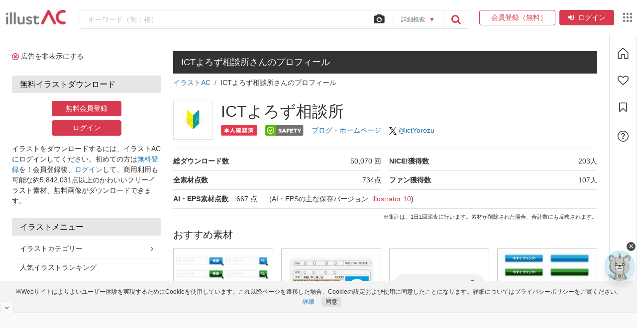

--- FILE ---
content_type: text/html; charset=UTF-8
request_url: https://www.ac-illust.com/main/profile.php?id=gSmlz2rG&area=1
body_size: 124068
content:
    <!DOCTYPE html PUBLIC "-//W3C//DTD XHTML 1.0 Transitional//EN" "http://www.w3.org/TR/xhtml1/DTD/xhtml1-transitional.dtd">
<html lang="ja" xmlns:og="http://ogp.me/ns#" xmlns:fb="http://www.facebook.com/2008/fbml">

<head>
		<meta http-equiv="Content-Type" content="text/html; charset=utf-8" />
	<meta http-equiv="x-dns-prefetch-control" content="on">
	<meta name="viewport" content="width=device-width, initial-scale=1, maximum-scale=5">
	<meta name='impact-site-verification' value='41bf2c6a-d806-46bf-bb25-d68230a05ad2'>
	<link rel="alternate" hreflang="x-default" href="https://www.ac-illust.com/">
	<link rel="preconnect" href="//pagead2.googlesyndication.com">
	<link rel="dns-prefetch" href="//pagead2.googlesyndication.com">
		<link rel="preconnect" href="//googleads.g.doubleclick.net">
	<link rel="dns-prefetch" href="//googleads.g.doubleclick.net">
		<link rel="preconnect" href="//tpc.googlesyndication.com">
	<link rel="dns-prefetch" href="//tpc.googlesyndication.com">
		<link rel="preconnect" href="//www.gstatic.com">
	<link rel="dns-prefetch" href="//www.gstatic.com">
		<link rel="preconnect" href="https://jp.static.ac-illust.com">
	<link rel="dns-prefetch" href="https://jp.static.ac-illust.com">
		<link rel="preconnect" href="https://c.amazon-adsystem.com">
	<link rel="dns-prefetch" href="https://c.amazon-adsystem.com">
		<link rel="preconnect" href="https://static-fe.payments-amazon.com">
	<link rel="dns-prefetch" href="https://static-fe.payments-amazon.com">
		<link rel="preconnect" href="//www.googleadservices.com">
	<link rel="dns-prefetch" href="//www.googleadservices.com">
		
			<meta http-equiv="X-UA-Compatible" content="IE=edge,chrome=1">
		<meta name="description" content="イラストレーター ICTよろず相談所さんのプロフィール,イラストACは、無料でおしゃれなかわいい季節のイベント・人物・動物・フレーム・子供などのイラストがAI・JPEG・PNGでダウンロードできる素材サイトです。" />
		<meta name="keywords" content="イラスト,イラストレーター ICTよろず相談所さんのプロフィール,お気に入り,無料イラスト,無料,フリー,アート,素材,年賀状,年賀,画像,かわいい,フリーイラスト" />
	
	<meta http-equiv="Cache-control" content="private, max-age=0" />
	<link rel="shortcut icon" href="https://jp.static.ac-illust.com/main/imgs/favicon_logo.png" type="image/vnd.microsoft.icon">
	<link rel="icon" href="https://jp.static.ac-illust.com/main/imgs/favicon_logo.png" type="image/vnd.microsoft.icon">
	<link rel="apple-touch-icon-precomposed" href="https://jp.static.ac-illust.com/main/imgs/shortcut.jpg">
	
	
<meta property="og:site_name" content="イラストAC" />
<meta property="og:title" content="イラストレーター ICTよろず相談所さんのプロフィール｜無料イラスト・フリー素材なら「イラストAC」" />
<meta property="og:description" content="イラストレーター ICTよろず相談所さんのプロフィール,イラストACは、無料でおしゃれなかわいい季節のイベント・人物・動物・フレーム・子供などのイラストがAI・JPEG・PNGでダウンロードできる素材サイトです。" />
<meta property="og:url" content="https://www.ac-illust.com/main/profile.php?id=gSmlz2rG&area=1" />
<meta property="og:type" content="website" />
<meta property="og:image" content="https://jp.static.ac-illust.com/main/imgs/open_grap.png">
<meta name="twitter:card" content="summary_large_image" />
<meta name="twitter:description" content="イラストレーター ICTよろず相談所さんのプロフィール,イラストACは、無料でおしゃれなかわいい季節のイベント・人物・動物・フレーム・子供などのイラストがAI・JPEG・PNGでダウンロードできる素材サイトです。" />
<meta name="twitter:title" content="イラストレーター ICTよろず相談所さんのプロフィール｜無料イラスト・フリー素材なら「イラストAC」" />
<meta name="twitter:image" content="https://jp.static.ac-illust.com/main/imgs/open_grap.png" />
	
	
			<title>イラストレーター ICTよろず相談所さんのプロフィール｜無料イラスト・フリー素材なら「イラストAC」</title>
		
		<link rel="canonical" href="https://www.ac-illust.com/main/profile.php?id=gSmlz2rG" />
	
	<link rel="preload" href="https://jp.static.ac-illust.com/main/css/libs.css?v=20230317" as="style" onload="this.onload=null;this.rel='stylesheet'" />
<noscript><link rel="stylesheet" href="https://jp.static.ac-illust.com/main/css/libs.css?v=20230317" /></noscript>

			
	<link rel="preload" href="https://jp.static.ac-illust.com/main/css/theme.css?v=20251111" as="style" onload="this.onload=null;this.rel='stylesheet'" />
<noscript><link rel="stylesheet" href="https://jp.static.ac-illust.com/main/css/theme.css?v=20251111" /></noscript>
	
	<link rel="preload" href="https://jp.static.ac-illust.com/main/css/guidelines.css?v=20230619" as="style" onload="this.onload=null;this.rel='stylesheet'" />
<noscript><link rel="stylesheet" href="https://jp.static.ac-illust.com/main/css/guidelines.css?v=20230619" /></noscript>
		<script type="application/ld+json">
		{
			"@context": "http://schema.org",
			"@type": "WebSite",
			"name" : "イラストAC",
			"url": "https://www.ac-illust.com/",
			"potentialAction": {
				"@type": "SearchAction",
				"target": "https://www.ac-illust.com/main/search_result.php?search_word={search_term}",
				"query-input": "required name=search_term"
			}
		}
	</script>
	
					<script type="application/ld+json">
			{"@context":"https://schema.org","@type":"BreadcrumbList","itemListElement":[{"@type":"ListItem","position":1,"name":"イラストAC","item":"https://www.ac-illust.com"},{"@type":"ListItem","position":2,"name":"イラストレーター ICTよろず相談所さんのプロフィール","item":"https://www.ac-illust.com/main/profile.php?id=gSmlz2rG&area=1"}]}		</script>
		
		<script type="text/javascript" src="https://jp.static.ac-illust.com/main/js/libs.js?v=20230905"></script>
	<script defer type='text/javascript' src="https://jp.static.ac-illust.com/main/js/jquery.simpletip-1.3.1.min.js?v=20220712"></script>
	<script defer type='text/javascript' src="https://jp.static.ac-illust.com/main/js/ui.dropdownchecklist-1.5-min.js?v=20220712"></script>
	<script defer type="text/javascript" src="https://jp.static.ac-illust.com/main/js/jquery.qrcode.min.js?v=20220712"></script>
	<script type="text/javascript">
		jQuery.event.special.touchstart = {
			setup: function( _, ns, handle ) {
				this.addEventListener("touchstart", handle, { passive: !ns.includes("noPreventDefault") });
			}
		};

		jQuery.event.special.touchmove = {
			setup: function( _, ns, handle ) {
				this.addEventListener("touchmove", handle, { passive: !ns.includes("noPreventDefault") });
			}
		};

		jQuery.event.special.wheel = {
			setup: function( _, ns, handle ){
				this.addEventListener("wheel", handle, { passive: true });
			}
		};
		
		jQuery.event.special.mousewheel = {
			setup: function( _, ns, handle ){
				this.addEventListener("mousewheel", handle, { passive: true });
			}
		};
	</script>

		<script defer type="text/javascript" src="https://jp.static.ac-illust.com/main/js/jquery.validate-1.16.0.min.js?v=20211013"></script>
		<script type="text/javascript">
		$.widget.bridge('uitooltip', $.ui.tooltip);
		$.widget.bridge('uibutton', $.ui.button);
	</script>
	<script>
		const MEDIA_VIDEO_URL = 'https://media.video-ac.com';
		const STATIC_FILE_DOMAIN = 'https://jp.static.ac-illust.com';
		const NO_IMG_LAZY_LOAD_URL = 'https://jp.static.ac-illust.com/main/imgs/no_image_lazy_load.png';
	</script>
    <script src="https://jp.static.ac-illust.com/main/js/app-common.js?v=20251218" type="text/javascript"></script>
    <script>
        var App = new App_Class({
            cname_has_answer_gg_survey: 'cc_ga_survey',
            static_file_domain: 'https://jp.static.ac-illust.com'
        });
        App.init();

        const loadTagEditorSrc = (callback) => {
        	const link = document.createElement('link');
        	link.href = 'https://jp.static.ac-illust.com/main/css/jquery.tag-editor.css?v=20250436';
        	link.rel = 'stylesheet';
        	link.type = 'text/css';
        	link.id = 'tag-editor-style';

        	if (!document.getElementById(link.id)) document.head.appendChild(link);        	

            const urls = [
            	'https://jp.static.ac-illust.com/main/js/jquery.tag-editor.min.js?v=20250436',
            	'https://jp.static.ac-illust.com/main/js/tag-editor-suggest.js?v=20250437'
            ];

            const promises = urls.map((url, index) => {
            	const id = 'tag-editor-' + index;

            	return new Promise((resolve, reject) => {
            		if (document.getElementById(id)) return resolve();

            		const script = document.createElement('script');
            		script.src = url;
            		script.id = id;
            		
            		script.onload = () => {
            			resolve();
            		};
            		
            		script.onerror = () => {
            			reject(url);
            		};
            		
            		document.body.appendChild(script);
            	});
            });

            Promise.all(promises).then(() => {
            	if (typeof callback === 'function') callback();
            });
        };

        let triggerTagEditor = false;

        const initTagEditor = () => {
            if (triggerTagEditor) return;

            $('input[name="creator"]:not([data-skip="true"])').tagEditor({
                placeholder: 'イラストレーター名を入力',
                forceLowercase: false,
                onChange: function(field, editor, tags) {
                    App.setCookie('filter-dropdown-creator', 'creator',1);
                    App.setCookie('filter-dropdown-creator|creator|value', tags.join(','),1);
                    document.cookie = 'filter-dropdown-creator-onchange=; path=/; expires=Thu, 01 Jan 1970 00:00:01 GMT;';
                },
                onTyping: function(field, editor, tags) {
                    App.setCookie('filter-dropdown-creator-onchange', 'creator',1);
                }
            });

            $('input[name="ngcreator"]:not([data-skip="true"])').tagEditor({
                placeholder: '除外イラストレーター名を入力',
                forceLowercase: false,
                onChange: function(field, editor, tags) {
                    App.setCookie('filter-dropdown-creator', 'ngcreator',1);
                    App.setCookie('filter-dropdown-creator|ngcreator|value', tags.join(','),1);
                    document.cookie = 'filter-dropdown-creator-onchange=; path=/; expires=Thu, 01 Jan 1970 00:00:01 GMT;';
                },
                onTyping: function(field, editor, tags) {
                    App.setCookie('filter-dropdown-creator-onchange', 'creator',1);
                }
            });

            $('input[name="creator"][data-skip="true"]').tagEditorWithSuggest();

            triggerTagEditor = true;
        }

        $(document).ready(function() {
        	$(document).on('click', function() {
        		var currentCreator = $('#filter-dropdown-creator input[name="creator"]');
        		var currentngCreator = $('#filter-dropdown-creator input[name="ngcreator"]');

        		if ((currentCreator.length > 0 && currentCreator.val() != $('span.origin-creator').text()) || (currentngCreator.length > 0 && currentngCreator.val() != $('span.origin-ngcreator').text())) {
        			App.showLoadingChangePage();
        			$('#filter-dropdown-creator').closest('form').submit();
        		}
        	});
        });
    </script>

		<script defer data-ad-client="ca-pub-6219550375267396" src="https://pagead2.googlesyndication.com/pagead/js/adsbygoogle.js"></script>
				<script type="text/javascript">
			window.pbjs = window.pbjs || {};
			window.pbjs.que = window.pbjs.que || [];
		</script>
		<script type="text/javascript">
			var hbScriptTag = document.createElement('script');
			hbScriptTag.setAttribute('type', 'text/javascript');
			hbScriptTag.setAttribute('async', 'async');
			hbScriptTag.setAttribute('src', 'https://flux-cdn.com/client/1000158/ac-illust_1366.min.js');
			document.getElementsByTagName('head')[0].appendChild(hbScriptTag);
		</script>

		<script type="text/javascript">
			window.googletag = window.googletag || {};
			window.googletag.cmd = window.googletag.cmd || [];
		</script>
		<script type="text/javascript">
			var gptScriptTag = document.createElement('script');
			gptScriptTag.setAttribute('type', 'text/javascript');
			gptScriptTag.setAttribute('async', 'async');
			gptScriptTag.setAttribute('src', 'https://securepubads.g.doubleclick.net/tag/js/gpt.js');
			document.getElementsByTagName('head')[0].appendChild(gptScriptTag);
		</script>

		<script type="text/javascript">
		  window.fluxtag = {
		    readyBids: {
		      prebid: false,
		      amazon: false,
		      google: false
		    },
		    failSafeTimeout: 3e3,
		    isFn: function isFn(object) {
		      var _t = 'Function';
		      var toString = Object.prototype.toString;
		      return toString.call(object) === '[object ' + _t + ']';
		    },
		    launchAdServer: function() {
		      if (!fluxtag.readyBids.prebid || !fluxtag.readyBids.amazon) {
		        return;
		      }
		      fluxtag.requestAdServer();
		    },
		    requestAdServer: function() {
		      if (!fluxtag.readyBids.google) {
		        fluxtag.readyBids.google = true;
		        googletag.cmd.push(function () {
		          if (!!(pbjs.setTargetingForGPTAsync) && fluxtag.isFn(pbjs.setTargetingForGPTAsync)) {
		            pbjs.que.push(function () {
		              pbjs.setTargetingForGPTAsync();
		            });
		          }
		          googletag.pubads().refresh();
		        });
		      }
		    }
		  };
		</script>

		<script type="text/javascript">
			setTimeout(function() {
				fluxtag.requestAdServer();
			}, fluxtag.failSafeTimeout);
		</script><script type='text/javascript'>
googletag.cmd.push(function() {
		var acillustIndex = googletag
		.sizeMapping()
		.addSize(
			[1023, 0],
			[
				[300, 50],
				[300, 100],
				[320, 50],
				[320, 100],
				[468, 60],
				[728, 90],
			]
		)
		.addSize([0, 0], [])
		.build();

		var acillust_336_280 = googletag
		.sizeMapping()
		.addSize(
			[1023, 0],
			[
				[200, 200],
				[250, 250],
				[300, 100],
				[300, 250],
				[336, 280],
			]
		)
		.addSize([0, 0], [])
		.build();

		var acillust_300_250 = googletag
		.sizeMapping()
		.addSize(
			[1023, 0],
			[
				[300, 250],
				[336, 280],
			]
		)
		.addSize([0, 0], [])
		.build();

		var acillust_side_300_250 = googletag
		.sizeMapping()
		.addSize(
			[1023, 0],
			[
				[200, 200],
				[250, 250],
				[300, 250],
			]
		)
		.addSize([0, 0], [])
		.build();

		var acillust_side_300_600 = googletag
		.sizeMapping()
		.addSize(
			[1023, 0],
			[
				[300, 600],
				[300, 250],
				[160, 600],
			]
		)
		.addSize([0, 0], [])
		.build();

		var acillust_728_90_search = googletag
		.sizeMapping()
		.addSize(
			[1023, 0],
			[
				[728, 90],
				[970, 90],
			]
		)
		.addSize([0, 0], [])
		.build();

		var acillust_search_336_280_new = googletag
		.sizeMapping()
		.addSize(
			[1023, 0],
			[
				[336, 280],
				[300, 250],
			]
		)
		.addSize([0, 0], [])
		.build();

		var acillust_300_600 = googletag
		.sizeMapping()
		.addSize(
			[1023, 0],
			[
				[300, 600],
				[160, 600],
			]
		)
		.addSize([0, 0], [])
		.build();

		var acillust_custom = googletag
		.sizeMapping()
		.addSize(
			[1023, 0],
			[
				[425, 125],
				[475, 125],
				[600, 125],
			]
		)
		.addSize([0, 0], [])
		.build();

		var acillust_sp_top_banner = googletag
		.sizeMapping()
		.addSize([1023, 0], [])
		.addSize(
			[0, 0],
			[
				[320, 50],
				[320, 100],
			]
		)
		.build();

		var acillust_sp_top_rec = googletag
		.sizeMapping()
		.addSize([1023, 0], [])
		.addSize(
			[0, 0],
			[
				[200, 200],
				[250, 250],
				[320, 50],
				[300, 100],
				[300, 250],
				[336, 280],
			]
		)
		.build();

		var acillust_sp_all_foot_rec = googletag
		.sizeMapping()
		.addSize([1023, 0], [])
		.addSize(
			[0, 0],
			[
				[200, 200],
				[250, 250],
				[300, 250],
				[336, 280],
			]
		)
		.build();

		var acillust_sp_search_rec = googletag
		.sizeMapping()
		.addSize([1023, 0], [])
		.addSize(
			[0, 0],
			[
				[336, 280],
				[300, 250],
			]
		)
		.build();

		var mappingPC1 = googletag
		.sizeMapping()
		.addSize([0, 0], [])
		.addSize(
			[1023, 0],
			[
				[728, 90],
				[970, 90]
			]
		)
		.build();

		var mappingSP1 = googletag
		.sizeMapping()
		.addSize([0, 0], [[320, 50], [320, 100]])
		.addSize(
			[1023, 0],
			[]
		)
		.build();

if (window.innerWidth >= 1023) { 
		googletag.defineSlot(
			'/17939840/acillust_side_300_250_1',
			[[200,200],[250,250],[300,250]],
			'div-gpt-ad-acillust_side_300_250_1'
    	).defineSizeMapping(acillust_side_300_250).addService(googletag.pubads());
}


if (window.innerWidth >= 1023) { 
		googletag.defineSlot(
			'/17939840/acillust_side_300_250',
			[[200,200],[250,250],[300,250]],
			'div-gpt-ad-acillust_side_300_250'
    	).defineSizeMapping(acillust_side_300_250).addService(googletag.pubads());
}


if (window.innerWidth >= 1023) { 
		googletag.defineSlot(
			'/17939840/acillust_300_250',
			[[300,250],[336,280]],
			'div-gpt-ad-acillust_300_250'
    	).defineSizeMapping(acillust_300_250).addService(googletag.pubads());
}


if (window.innerWidth >= 1023) { 
		googletag.defineSlot(
			'/17939840/acillust_300_250_1',
			[[300,250],[336,280]],
			'div-gpt-ad-acillust_300_250_1'
    	).defineSizeMapping(acillust_300_250).addService(googletag.pubads());
}


if (window.innerWidth < 1023) { 
		googletag.defineSlot(
			'/17939840/acillust_sp_all_foot_rec_1',
			[[200,200],[250,250],[300,250],[336,280]],
			'div-gpt-ad-acillust_sp_all_foot_rec_1'
    	).defineSizeMapping(acillust_sp_all_foot_rec).addService(googletag.pubads());
}


if (window.innerWidth < 1023) { 
		googletag.defineSlot(
			'/17939840/acillust_sp_all_foot_rec_2',
			[[200,200],[250,250],[300,250],[336,280]],
			'div-gpt-ad-acillust_sp_all_foot_rec_2'
    	).defineSizeMapping(acillust_sp_all_foot_rec).addService(googletag.pubads());
}


if (window.innerWidth >= 1023) { 
		googletag.defineSlot(
			'/22614819838,17939840/1000158/01367/PC/all_foot_overlay_01',
			[[728,90],[970,90]],
			'/1000158/01367/PC/all_foot_overlay_01'
    	).defineSizeMapping(mappingPC1).addService(googletag.pubads());
}


if (window.innerWidth < 1023) { 
		googletag.defineSlot(
			'/22614819838,17939840/1000158/01367/SP/all_foot_overlay_01',
			[[320,50],[320,100]],
			'/1000158/01367/SP/all_foot_overlay_01'
    	).defineSizeMapping(mappingSP1).addService(googletag.pubads());
}

googletag.pubads().enableSingleRequest();
googletag.pubads().disableInitialLoad();
googletag.enableServices();

if (!!(window.pbFlux) && !!(window.pbFlux.prebidBidder) && fluxtag.isFn(window.pbFlux.prebidBidder)) {
	pbjs.que.push(function () {
		window.pbFlux.prebidBidder();
	});
} else {
	fluxtag.readyBids.prebid = true;
	fluxtag.launchAdServer();
}

});
</script>			<script type='text/javascript'>
				! function (a9, a, p, s, t, A, g) {
					if (a[a9]) return;

					function q(c, r) {
						a[a9]._Q.push([c, r])
					}
					a[a9] = {
						init: function () {
							q("i", arguments)
						},
						fetchBids: function () {
							q("f", arguments)
						},
						setDisplayBids: function () {},
						targetingKeys: function () {
							return []
						},
						_Q: []
					};
					A = p.createElement(s);
					A.async = !0;
					A.src = t;
					g = p.getElementsByTagName(s)[0];
					g.parentNode.insertBefore(A, g)
				}("apstag", window, document, "script", "//c.amazon-adsystem.com/aax2/apstag.js");

				apstag.init({
					pubID: '57b81950-b498-4d25-84fb-5574fd4bd11d',
					adServer: 'googletag',
					bidTimeout: 1e3
				});

				if (window.innerWidth >= 1023) {
				    // PC
				    apsSlots = [
{
"slotID":"div-gpt-ad-acillust_side_300_250_1",
"slotName":"/17939840/acillust_side_300_250_1",
"sizes":[[200,200],[250,250],[300,250]]
},
{
"slotID":"div-gpt-ad-acillust_side_300_250",
"slotName":"/17939840/acillust_side_300_250",
"sizes":[[200,200],[250,250],[300,250]]
},
{
"slotID":"div-gpt-ad-acillust_300_250",
"slotName":"/17939840/acillust_300_250",
"sizes":[[300,250],[336,280]]
},
{
"slotID":"div-gpt-ad-acillust_300_250_1",
"slotName":"/17939840/acillust_300_250_1",
"sizes":[[300,250],[336,280]]
},
{
"slotID":"/1000158/01367/PC/all_foot_overlay_01",
"slotName":"/22614819838,17939840/1000158/01367/PC/all_foot_overlay_01",
"sizes":[[728,90],[970,90]]
}
];
				} else {
				    // SP
				    apsSlots = [
{
"slotID":"div-gpt-ad-acillust_sp_all_foot_rec_1",
"slotName":"/17939840/acillust_sp_all_foot_rec_1",
"sizes":[[200,200],[250,250],[300,250],[336,280]]
},
{
"slotID":"div-gpt-ad-acillust_sp_all_foot_rec_2",
"slotName":"/17939840/acillust_sp_all_foot_rec_2",
"sizes":[[200,200],[250,250],[300,250],[336,280]]
},
{
"slotID":"/1000158/01367/SP/all_foot_overlay_01",
"slotName":"/22614819838,17939840/1000158/01367/SP/all_foot_overlay_01",
"sizes":[[320,50],[320,100]]
}
];
				}

				apstag.fetchBids({
					slots: apsSlots
				},  function (bids) {
					googletag.cmd.push(function () {
						apstag.setDisplayBids();
						fluxtag.readyBids.amazon = true;
						fluxtag.launchAdServer();
					});
				});
				const isMobileAds = window.innerWidth < 1023;
			</script>			<!-- <script src="https://js.sentry-cdn.com/0b5846c1f4b547508157fedc7b5e4801.min.js" crossorigin="anonymous"></script>
	<script>
		Sentry.onLoad(function() {
			Sentry.init({
				sampleRate: 0.5,
			});
		});
	</script> -->
	<style>
		body{line-height:1.5}
		.fixed{position:fixed;width:52px;height:341px;text-align:center;top:250px;left:0;z-index:11;color:#ccc}
		#sns-btn{background:url(https://jp.static.ac-illust.com/main/imgs/share_back.gif) no-repeat;padding-top:30px}
		#sns-btn li{text-align:center;margin-bottom:3px}
		#sns-btn ul{margin-bottom:6px}
		#sns-btn .sns-close{cursor:pointer}
		#blog-link-content{color:#fff;padding:3px 30px}
		#blog-link-content h1{font-size:25px;color:#E8384D;margin:5px 0 10px;font-weight:700;text-align:left;float:none;width:auto;height:auto}
		#blog-link-content .url-input input{width:100%;padding:4px;font-size:15px;font-family:"メイリオ",Meiryo,"Lucida Grande","Hiragino Kaku Gothic Pro","ヒラギノ角ゴ Pro W3","ＭＳ Ｐゴシック",Geneva,Arial,Verdana,sans-serif}
		#blog-link-content .url-input{margin:10px 0 30px}
		#blog-link-content .url-input p{margin:0 0 10px}
		#blog-link-content *{-webkit-box-sizing:border-box;-moz-box-sizing:border-box;-o-box-sizing:border-box;-ms-box-sizing:border-box;box-sizing:border-box}
		#access{float:right}
		a img{border:none;outline:none}
		.cf:after{content:".";display:block;clear:both;height:0;visibility:hidden}
		.cf{min-height:1px}
		* html .cf{height:1px}
		div#freebieHeadlinkLink{background:url("https://www.freebie-ac.jp/link_set/img/freebie_link_bg.png") 0 0 repeat-x;height:21px}
		div#freebieHeadlinkLink ul{margin:0 auto}
		div#freebieHeadlinkLink li{float:left;display:inline;height:21px}
		#dialog-window{background-color:#000;color:#fff;font-size:14px;position:fixed;top:0;left:0;z-index:1000;box-shadow:rgba(61,61,61,0.65) 3px 3px 3px 1px;-webkit-box-shadow:rgba(61,61,61,0.65) 3px 3px 3px 1px;-moz-box-shadow:rgba(61,61,61,0.65) 3px 3px 3px 1px}
		#dialog-window{display:none}
		#dialog-window .text-large{font-size:16px;font-weight:700}
		#dialog-window .text-middle{font-size:13px}
		#dialog-window .text-small{font-size:11px}
		#dialog-window h3{color:#fff;border:none;font-weight:700;padding:4px 0;margin:4px 0;font-size:24px}
		#dialog-window-close-button{float:right}
		#dialog-window input[type="email"],#dialog-window input[type="password"],#header-register-form input[type="email"]{width:203px;height:34px;border:1px solid #ccc;font-size:10pt;color:#63717f;padding-right:80px;padding-left:12px;-webkit-border-radius:6px;-moz-border-radius:6px;border-radius:6px;margin-top:12px}
		.creator-btn{margin:0 0 16px -60px}
		.creator-icon{position:relative;top:0;left:0;padding-top:3px}
		img#dialog-window-close-button:hover,div.dialog-window-creator-register:hover{opacity:.75}
		#dialog-window button:hover{opacity:.75}
		#dialog-window-content-area{padding:0 20px}
		#dialog-window section{border-bottom:1px dotted #ccc;padding:12px 0}
		#dialog-window section:last-child{border:none;padding-bottom:20px}
		#dialog-window a{color:#fff}
		.green-text{color:#85c354}
		label.error{display:block;color:#fff;font-size:13px}
		#header-register-form{display:inline-block;color:#fff;vertical-align:top}
		#header-register-form button:hover{opacity:.75}
		#dialog-window div.sns-login{margin-top:15px}
		#dialog-window div.sns-login a img:hover{opacity:.75}
		#header a:hover{color:#fff;text-decoration:underline}
		.tip{color:#333;background:#FFF;display:none;padding:10px;position:absolute;z-index:1000;-webkit-border-radius:3px;-moz-border-radius:3px;border-radius:3px}
		#search_div input.field_search::-webkit-input-placeholder{color:#8b1e2b}
		#search_div input.field_search::-moz-placeholder{color:#8b1e2b}
		#search_div input.field_search:-ms-input-placeholder{color:#8b1e2b}
		#search_div input.field_search:-moz-placeholder{color:#8b1e2b}
		.search-tooltip .tip{background-color:#fcfcfc;display:none;padding:10px;position:absolute;z-index:1000;-webkit-border-radius:3px;-moz-border-radius:3px;border-radius:3px;border-color:#f0f0f0;z-index:0;bottom:65px;box-shadow:0 0 3px 1px #d6d6d6;-moz-box-shadow:0 0 3px 1px #d6d6d6;-webkit-box-shadow:0 0 3px 1px #d6d6d6;font-size:11px;left:-20px}
		#header_bg h1{overflow:hidden;word-break:break-all;white-space:normal;max-height:57px}
		#dialog-window #close-button-area #dialog-window-close-button{vertical-align:middle;float:none}
		#dialog-window #close-button-area{text-align:right}
		#dialog-window #close-button-area a{text-decoration:underline}
		#dialog-window #close-button-area a:hover{text-decoration:none}
		#close-button-area span{display:none}
				.tooltiptext>span{color:#ECD900;margin-left:auto!important}
		body{background-color:#fff}
		.ad-fluid div[id^=google_ads_iframe]{margin:0 auto;text-align:center}
		#adsensetop{float:none}
		.search-ad-wrapper{border:1px dotted #CCC;text-align:center;vertical-align:middle;width:100%;box-sizing:border-box;margin:10px 0 18px}
		.hover-opacity:hover{opacity:.75}
		.body-hidden{overflow: hidden;}
		.mb-option-sidebar{display: none}
		#advsearchbtn span{pointer-events: none;}
		.advsearcharea::before { content: ""; position: absolute; width: 100%; height: 20px; left: 0; top: -15px; z-index: 1; }
		#advsearchbtn:hover + .advsearcharea, .advsearcharea:hover { display: block; }
		.tag-editor{font-size: inherit!important;font-family: inherit!important;}
		.tag-editor .tag-editor-tag{font-size: 14px;}
		.tag-editor.ui-sortable{border-radius: .25rem;padding: 4px;line-height: 1.5;}
		.tag-editor.ui-sortable .placeholder{padding-left: 8px!important;}
		.tag-editor.ui-sortable .placeholder div{padding-left: 0!important;}
		.tag-editor.ui-sortable .placeholder, .tag-editor.ui-sortable li{margin-top: 0 !important;margin-bottom: 0 !important;}
					.common-freebie-render {display: none;}
				@media (max-width:440px) {
			.search-ad-wrapper{border:none}
		}
		@media only screen and (max-width: 575px) {
			.adsbygoogle-noablate{display:none !important;}
			body{padding-top:0 !important}
			.advsearcharea{display: none;}
			.mb-option-sidebar{display: block!important;}
			.mb-option-sidebar{position: fixed!important;left: 0;top: 0!important;max-width: 350px;margin: 0!important;box-shadow: 0 .5rem 1rem rgba(0,0,0,.15)!important;transform: translateX(-100%);transition: .3s;overflow-y: auto;}
			.mb-option-sidebar.active{transform: translateX(0);transition: .3s;}
		}
		@media only screen and (min-width: 992px) {
	    	.common-site-links{max-width: calc(100% - 53px);}			.ac-content-box{display: flex;max-width: 100vw;flex-direction: row;}
			.ac-content-box .main-content{flex: 1 1 0%;min-width: 0%;}
			.ac-content-box .toolbar{border: solid 1px #dee2e6; border-top:hidden}
			.btn-close-login{display:none}
		}
		.ac-content-box-toolbar-fixed{position: fixed;top: 0;left: 0;width: 100%;z-index: 999;}
		.input-focus{border-color: #80bdff!important;outline: 0!important;box-shadow: 0 0 0 .2rem rgba(0, 123, 255, .25)!important;}
		.suggest-creator-list .selected{background-color: #f5f5f5!important;color: #d73a4e}
	</style>
	<!-- Google Tag Manager -->
<script>(function(w,d,s,l,i){w[l]=w[l]||[];w[l].push({'gtm.start':
    new Date().getTime(),event:'gtm.js'});var f=d.getElementsByTagName(s)[0],
j=d.createElement(s),dl=l!='dataLayer'?'&l='+l:'';j.async=true;j.src=
'https://www.googletagmanager.com/gtm.js?id='+i+dl;f.parentNode.insertBefore(j,f);
})(window,document,'script','dataLayer','GTM-5TRHHBL');</script>
<!-- End Google Tag Manager -->	     
<script async src="https://www.googletagmanager.com/gtag/js?id=G-DZ4JE3BJ32"></script>
<script>
    window.dataLayer = window.dataLayer || [];
    function gtag(){dataLayer.push(arguments);}
    gtag('js', new Date());
            gtag('config', 'G-DZ4JE3BJ32');
    </script>


<!-- Yahoo Code for your Target List -->
<script async src="https://s.yimg.jp/images/listing/tool/cv/ytag.js"></script>
<script>
window.yjDataLayer = window.yjDataLayer || [];
function ytag() { yjDataLayer.push(arguments); }
ytag({"type":"ycl_cookie", "config":{"ycl_use_non_cookie_storage":true}});
</script>	</head>

<body>
	<script>
		$(document).ready(function() {
			if($('.ac-toolbar').length == 0){
				$('.common-site-links').css('max-width', 'none');
				$('.sticky-search').css('max-width', 'none');
			}
		});
	</script>
	<div class="fb-chat-plugin"><style>.freebieac_help_center,#chat-button{display:none}#fb-messanger-fake-button{position:fixed;bottom:24px;right:24px;z-index:100;transition:opacity 0.3s}.spin-el{animation-name:spin;animation-duration:5000ms;animation-iteration-count:infinite;animation-timing-function:linear}@keyframes spin{from{transform:rotate(0deg)}to{transform:rotate(360deg)}}@keyframes slowshow{from{opacity:0}to{opacity:1}}.fb_customer_chat_bounce_out_v2{display:none}@media only screen and (min-width:993px){.fb_dialog_content > iframe{right:-3px!important;animation-duration:3s;animation-name:slowshow}}@media only screen and (max-width:992px){.fb_dialog_content > iframe{bottom:93px!important;animation-duration:3s;animation-name:slowshow}}</style>

<!-- Messenger Chat Plugin Code -->
<!-- <div id="fb-root"></div> -->

<!-- Your Chat Plugin code -->
<!-- <div id="fb-customer-chat" class="fb-customerchat d-none"></div> -->

<script>
    // var chatbox = document.getElementById('fb-customer-chat');
    // chatbox.setAttribute("page_id", "1831510567061495");
    // chatbox.setAttribute("attribution", "biz_inbox");
    // chatbox.setAttribute("theme_color", "#DB3A4A");
</script>

<!-- Your SDK code -->
<script>
    // window.fbAsyncInit = function() {
    //     FB.init({
    //         xfbml: true,
    //         version: 'v13.0',
    //     });
    // };

    // var checkLoadChat = false;
    // if(!checkLoadChat){
    //     let body = document.querySelector('body');
    //     function loadChat() {
    //         if(!checkLoadChat){
    //             $.get('/main/include/modal/bs4/chat_plugin.php',function(res){
    //                 $(".load-chat-plugin").html(res);
    //             });
    //             checkLoadChat = true;
    //         }
    //     }

    //     body.addEventListener('mouseover',
    //         loadChat,
    //         false
    //     );

    //     document.addEventListener('scroll',
    //         loadChat,
    //         false
    //     );


    //     setTimeout(function(){ 
    //         body.addEventListener('mouseover', function () {
    //             body.removeEventListener('mouseover',
    //                 loadChat,
    //                 false
    //             );
    //         });

    //         document.addEventListener('scroll', function () {
    //             document.removeEventListener('scroll',
    //                 loadChat,
    //                 false
    //             );
    //         });
    //     }, 3000);
    // }
</script>
<!-- <div class="load-chat-plugin"></div> --></div>
	<!-- Google Tag Manager (noscript) -->
	<noscript><iframe src="https://www.googletagmanager.com/ns.html?id=GTM-5TRHHBL" height="0" width="0" style="display:none;visibility:hidden"></iframe></noscript>
	<!-- End Google Tag Manager (noscript) -->
	<a href="https://hp.photo-ac.com/hp.html" rel="nofollow" style="display: none" aria-hidden="true">Click me</a>
		<header>
		<script type="text/javascript">
	var currentHref = new URL(window.location.href);
	var currentLang = currentHref.searchParams.get("language");
	currentLang = currentLang ? currentLang : 'jp';
    $.get( "https://accounts.ac-illust.com/get-header?service=illustAC&language="+currentLang, function( data ) {
        $(".common-freebie-render").html(data);
    });
</script>
<div class="common-freebie-render" style="min-height: 41px"></div>
<style type="text/css">
	.common-freebie-render .google-translate-bar{display: block!important;}
	.common-site-links .border-bottom { border: none!important;}
	@media screen and (max-width: 991px) {
		    }
	.on-hover-gray-text:hover{color:gray;}
</style>
<script type="text/javascript">
	$(".menu-top-toggler").click(function(){
		var target = $(this).data('target');
		$(target).addClass('active');
	})
	jQuery(document).on('click', function(e) {
	  	$("#menu-top-dropdown").removeClass('active');
	});
	jQuery(document).on('click', function(e) {
	  	$(".close-menu-top").removeClass('active');
	});
	jQuery(document).on('click', "#menu-top-dropdown .navbar-nav, .menu-top-toggler", function(e) {
	  	e.stopPropagation();
	});
</script>
		<style type="text/css">
    .header-countdown-saleoff .timer-sale .timer-text.text-pink{color: #fff!important;}
    </style>
<script type="text/javascript">
    </script>
    <script type="text/javascript">
        $(document).ready(function(){
            $('.sale-display').hide();
            $('.default-display').show();
            $("#timer-sale-area").hide();
            $('.currency-symbols').removeClass('text-d63a4f');

            $.post('/main/ajax/timer_discount_status.php', { method: 'remove' });
        });
    </script>
	<style type="text/css">
	#omega-menu .menu-top-mobile-title{background-color: #999;color: #fff}
	#omega-menu ul.mobile-menu a:hover{background-color: #f2f2f2}
	#omega-menu ul.mobile-menu a span{color: #999}
	#omega-menu .menu-list-ai-sites ul li{border-right: 0;}
	#omega-menu .sns-list i{height: 24px;width: 24px;display: flex;align-items: center;justify-content: center;}
</style>
<div id="omega-menu">
	<div id="omega-sidebar" class="ac-d-lg-none">
		<div id="omega-sidebar-header" class="ac-p-1 border-bottom-0 d-flex align-items-center justify-content-between">
			<a href="/" title="イラストが無料 「イラストAC」" class="ac-mr-2">
				<img width="110" height="35" src="https://jp.static.ac-illust.com/main/imgs/no_image_lazy_load.png" data-src="https://jp.static.ac-illust.com/main/imgs/illustAC_logo.png" alt="イラストがすべて無料 「イラストAC」" class="img-responsive center-block lazy">
			</a>
			<button class="btn btn-mobile-close" role="button" aria-label="mobile-close"><svg xmlns="http://www.w3.org/2000/svg" aria-hidden="true" role="img" width="16" height="16" preserveAspectRatio="xMidYMid meet" viewBox="0 0 24 24"><path fill="none" stroke="currentColor" stroke-linecap="round" stroke-width="2" d="M20 20L4 4m16 0L4 20"></path></svg></button>
		</div>
		<div id="omega-sidebar-body">
			<ul class="mobile-menu">
				<li class="common-freebie-mobile-render border-bottom"></li>
								<li><a href="https://www.ac-illust.com/main/premium/campaign.php?target=premium_sozai" title="プレミアム会員登録" target="_blank">プレミアム会員登録</a></li>
											    <li><a href="https://www.design-ac.net/" class="d-flex align-items-center justify-content-between" title="デザインテンプレート" target="_blank">デザインテンプレート <i class="fa fa-external-link" aria-hidden="true"></i></a></li>
    			<li><a href="https://ac-data.info/" class="d-flex align-items-center justify-content-between" title="ファイル転送・共有" target="_blank">ファイル転送・共有 <i class="fa fa-external-link" aria-hidden="true"></i></a></li>
				<li>
					<button data-toggle="collapse" data-target="#menuCategoriesMobile" aria-expanded="false" aria-controls="menuCategoriesMobile" type="button" title="イラストカテゴリー" class="btn btn-menu-toggle d-flex align-items-center justify-content-between outline-0 shadow-none w-100">イラストカテゴリー<i class="fa fa-angle-right" aria-hidden="true"></i></button>
					<div class="collapse" id="menuCategoriesMobile">
						<div class="menuCategoriesMobile-body">
							<ul>
																								<li><a href="/main/search_result.php?mode=cate&cid=4&cword=%E8%8A%B1%E3%83%BB%E6%A4%8D%E7%89%A9&utm_source=categories" title="花・植物">花・植物</a></li>
																<li><a href="/main/search_result.php?mode=cate&cid=1&cword=%E3%83%93%E3%82%B8%E3%83%8D%E3%82%B9&utm_source=categories" title="ビジネス">ビジネス</a></li>
																<li><a href="/main/search_result.php?mode=cate&cid=106&cword=%E3%83%81%E3%83%A9%E3%82%B7&utm_source=categories" title="チラシ">チラシ</a></li>
																<li><a href="/main/search_result.php?mode=cate&cid=105&cword=%E5%90%8D%E5%88%BA&utm_source=categories" title="名刺">名刺</a></li>
																<li><a href="/main/search_result.php?mode=cate&cid=86&cword=%E5%8C%BB%E7%99%82%E3%83%BB%E7%A6%8F%E7%A5%89&utm_source=categories" title="医療・福祉">医療・福祉</a></li>
																<li><a href="/main/search_result.php?mode=cate&cid=20&cword=%E4%BA%BA%E7%89%A9&utm_source=categories" title="人物">人物</a></li>
																<li><a href="/main/search_result.php?mode=cate&cid=9&cword=%E5%8B%95%E7%89%A9%E3%83%BB%E7%94%9F%E3%81%8D%E7%89%A9&utm_source=categories" title="動物・生き物">動物・生き物</a></li>
																<li><a href="/main/search_result.php?mode=cate&cid=21&cword=%E4%B9%97%E3%82%8A%E7%89%A9&utm_source=categories" title="乗り物">乗り物</a></li>
																<li><a href="/main/search_result.php?mode=cate&cid=109&cword=%E3%83%95%E3%83%AC%E3%83%BC%E3%83%A0&utm_source=categories" title="フレーム">フレーム</a></li>
																<li><a href="/main/search_result.php?mode=cate&cid=41&cword=%E7%94%9F%E6%B4%BB&utm_source=categories" title="生活">生活</a></li>
																<li><a href="/main/search_result.php?mode=cate&cid=95&cword=%E9%A3%9F%E3%81%B9%E7%89%A9&utm_source=categories" title="食べ物">食べ物</a></li>
																<li><a href="/main/search_result.php?mode=cate&cid=2&cword=%E6%96%87%E5%85%B7&utm_source=categories" title="文具">文具</a></li>
																<li><a href="/main/search_result.php?mode=cate&cid=5&cword=%E6%98%A5&utm_source=categories" title="春">春</a></li>
																<li><a href="/main/search_result.php?mode=cate&cid=6&cword=%E5%A4%8F&utm_source=categories" title="夏">夏</a></li>
																<li><a href="/main/search_result.php?mode=cate&cid=7&cword=%E7%A7%8B&utm_source=categories" title="秋">秋</a></li>
																<li><a href="/main/search_result.php?mode=cate&cid=8&cword=%E5%86%AC&utm_source=categories" title="冬">冬</a></li>
																<li><a href="/main/search_result.php?mode=cate&cid=84&cword=%E8%83%8C%E6%99%AF%E3%83%BB%E5%A3%81%E7%B4%99&utm_source=categories" title="背景・壁紙">背景・壁紙</a></li>
																<li><a href="/main/search_result.php?mode=cate&cid=85&cword=%E3%83%90%E3%83%8A%E3%83%BC&utm_source=categories" title="バナー">バナー</a></li>
																<li><a href="/main/search_result.php?mode=cate&cid=110&cword=%E3%82%B9%E3%83%9D%E3%83%BC%E3%83%84&utm_source=categories" title="スポーツ">スポーツ</a></li>
																<li><a href="/main/search_result.php?mode=cate&cid=83&cword=%E3%83%9D%E3%82%B9%E3%83%88%E3%82%AB%E3%83%BC%E3%83%89&utm_source=categories" title="ポストカード">ポストカード</a></li>
																<li><a href="/main/search_result.php?mode=cate&cid=19&cword=%E5%AD%A6%E6%A0%A1%E3%83%97%E3%83%AA%E3%83%B3%E3%83%88%E7%94%A8&utm_source=categories" title="学校プリント用">学校プリント用</a></li>
																<li><a href="/main/search_result.php?mode=cate&cid=96&cword=%E3%82%A2%E3%82%A4%E3%82%B3%E3%83%B3&utm_source=categories" title="アイコン">アイコン</a></li>
																<li><a href="/main/search_result.php?mode=cate&cid=107&cword=%E3%82%BB%E3%83%83%E3%83%88&utm_source=categories" title="セット">セット</a></li>
																<li><a href="/main/search_result.php?mode=cate&cid=108&cword=%E6%96%87%E5%AD%97&utm_source=categories" title="文字">文字</a></li>
																<li><a href="/main/search_result.php?mode=cate&cid=111&cword=%E7%AD%86%E6%96%87%E5%AD%97&utm_source=categories" title="筆文字">筆文字</a></li>
																<li><a href="/main/search_result.php?mode=cate&cid=103&cword=%E8%90%8C%E3%81%88%E7%B3%BB&utm_source=categories" title="萌え系">萌え系</a></li>
																<li><a href="/main/search_result.php?mode=cate&cid=44&cword=%E5%B9%B4%E8%B3%80%E7%8A%B6&utm_source=categories" title="年賀状">年賀状</a></li>
																<li><a href="/main/search_result.php?mode=cate&cid=112&cword=%E3%83%95%E3%82%A1%E3%83%83%E3%82%B7%E3%83%A7%E3%83%B3&utm_source=categories" title="ファッション">ファッション</a></li>
																<li><a href="/main/search_result.php?mode=cate&cid=81&cword=%E3%82%AF%E3%83%AA%E3%82%B9%E3%83%9E%E3%82%B9&utm_source=categories" title="クリスマス">クリスマス</a></li>
																<li><a href="/main/search_result.php?mode=cate&cid=91&cword=%E3%81%9D%E3%81%AE%E4%BB%96&utm_source=categories" title="その他">その他</a></li>
																<li class="w-100">
									<a href="/main/search_result.php?search_word=educationalac&creator=ACworks&utm_source=categories" title="AC教育素材" class="d-flex align-items-center justify-content-between">
										<span style="color: #333;">AC教育素材</span>
										<small style="color: #333;max-width: 200px">授業・教材作り・配布物を作る教育現場に最適</small>
									</a>
								</li>
							</ul>
							<div class="clearfix"></div>
						</div>
					</div>
				</li>
				<li><a href="/main/ranking.php" title="人気イラストランキング">人気イラストランキング</a></li>
				<li><a href="/main/latest.php" title="新着イラスト">新着イラスト</a></li>
				<li><a href="/main/collections" title="公開中のコレクション">公開中のコレクション</a></li>
				<li><a href="/main/illustrator.php" title="イラストレーター一覧">イラストレーター一覧</a></li>
				<li><a href="/main/illustrator_ranking.php" title="人気イラストレーター">人気イラストレーター</a></li>
				<li><a href="/main/works.php" title="お仕事依頼履歴">お仕事依頼履歴</a></li>
					
					
								<li><a href="/main/ranking_prize.php" title="ポイント換金">ポイント換金ランキング</a></li>
				<li><a href="/main/extra_license_terms.php" title="商品化ライセンス">商品化ライセンス</a></li>
				<li><a href="/user/illust_requests.php" title="イラストリクエスト" target="_blank">イラストリクエスト</a></li>
				<li><a href="/main/help.php" title="ヘルプ">ヘルプ</a></li>
								<li><a class="ac-text-blue" href="/creator/registration.php" target="_blank" title="イラスト投稿（新規登録）">イラスト投稿（新規登録）</a></li>
				<li><a class="ac-text-blue" href="/creator/" target="_blank" title="イラストレーターログイン">イラストレーターログイン</a></li>
				<li><a href="https://uranai-ac.com/" class="d-flex align-items-center justify-content-between" title="今日の運勢" target="_blank">今日の運勢 <i class="fa fa-external-link" aria-hidden="true"></i></a></li>
			</ul>
		</div>
	</div>
	<div id="omega-overlay" class="ac-d-lg-none"></div>
</div>
<script type="text/javascript">
	var activatedClass = 'omega-activated';

	$(document).on('click','.btn-show-sp-menu',function(e){
		e.preventDefault;
		$("#omega-menu").addClass(activatedClass);

		if (!$('.common-freebie-mobile-render').html()) {
			var currentHref = new URL(window.location.href);
			var currentLang = currentHref.searchParams.get("language");
			currentLang = currentLang ? currentLang : 'jp';
			$.get( "https://accounts.ac-illust.com/get-header-mobile?language="+currentLang, function(data) {
				$(".common-freebie-mobile-render").html(data);
			});
		}
	});

	$(document).on('keydown','.btn-show-sp-menu',function(e){
		e.preventDefault;
		if($("#omega-menu").hasClass(activatedClass)){
			if (e.which === 27){
				$("#omega-menu").removeClass(activatedClass);
			}
		}
	});

	$(document).on('click','#omega-overlay, .btn-mobile-close',function(e){
		e.preventDefault;
		$("#omega-menu").removeClass(activatedClass);
	});
</script>
		<div style='display:none'>
		<div id='lostpassword'>
			<span class="colorboxtitle">パスワードをお忘れの方へ</span>
			<div style='color:#ffffff'>ご登録いただきましたパスワードはセキュリティ保護のため、お伝えしておりません。<br>
				パスワード再発行申請ページより、ご登録頂いたメールアドレスを入力して申請してください。<br>
				<a href="/freebie/password_reset.html" target="_blank">パスワード再発行申請ページはこちら</a>
			</div>
		</div>
	</div>
		<style>
	.logo-header-state {padding-left: 12px; padding-right: 12px;}
	.search-form-box {width: 100%;}
    		.search-form-box {margin-right: 20px;}
        		@media only screen and (min-width: 1475px) {
			.search-form-box {margin-right: 24px;padding-left: 24px;padding-right: 24px}
		}
    </style>
<div class="sticky-search position-relative ac-py-1">
		<div class="container p-0">
		<div class="d-flex align-items-center justify-content-between">
			<div class="flex-grow-1 d-xl-flex align-items-center">
									<div class="d-flex align-items-center justify-content-between logo-header-state ac-py-1">
						<a href="/" title="イラストが無料「イラストAC」" class="text-decoration-none d-flex align-items-end ac-mr-2 " style="max-width: fit-content;">
							<img height="38" width="120" src="https://jp.static.ac-illust.com/main/imgs/no_image_lazy_load.png" data-src="https://jp.static.ac-illust.com/main/imgs/illustAC_logo.png" alt="イラストがすべて無料 「イラストAC」" class="img-responsive center-block lazy object-contain">
													</a>
						<div class="d-block d-xl-none">
							<style>
	@media only screen and (max-width: 440px) {
		.btn-creator-register {font-size: 10px;}
	}
</style>
<div class="user-feature-icos d-flex align-items-center">
			<div class="btn-group btn-group-signup">
			<a href="javascript:void(0);" role="button" id="signup-mb-dropdown" title="会員登録（無料）" class="ac-btn ac-btn-outline-danger" data-toggle="dropdown" aria-haspopup="true" aria-expanded="false">
				<span><span class="d-none d-sm-inline">&ensp;</span>会員登録<span class="d-none d-sm-inline">（無料）</span></span>
			</a>
			<div class="dropdown-menu dropdown-menu-right p-0 m-0 border border shadow-lg ac-mt-1" aria-labelledby="signup-mb-dropdown">
				<p class="dropdown-item p-0 border-bottom"><a class="d-flex align-items-center ac-px-1 ac-py-1 on-hover-f8f9fa text-decoration-none" href="https://accounts.ac-illust.com/signup?serviceURL=https%3A%2F%2Fwww.ac-illust.com%2Fmain%2Fprofile.php%3Fid%3DgSmlz2rG%26area%3D1&lang=jp">&ensp;ダウンロード会員登録（無料）</a></p>
				<p class="dropdown-item p-0"><a class="d-flex align-items-center ac-px-1 ac-py-1 on-hover-f8f9fa text-decoration-none" href="/creator/registration.php"><i class="fa fa-paint-brush mr-2"></i>イラストレーター会員登録（無料）</a></p>
			</div>
		</div>
		<div class="btn-group btn-group-login">
			<button type="button" id="login-mb-dropdown" title="ログイン" class="ac-btn-xs ac-btn-danger text-decoration-none ml-2" data-toggle="dropdown" aria-haspopup="true" aria-expanded="false">
				<span>ログイン</span>
			</button>
			<div class="dropdown-menu dropdown-menu-right p-0 m-0 border border shadow-lg ac-mt-1" aria-labelledby="login-mb-dropdown">
				<a class="dropdown-item d-flex align-items-center ac-px-1 ac-py-1 on-hover-f8f9fa text-decoration-none" href="https://accounts.ac-illust.com/login?serviceURL=https%3A%2F%2Fwww.ac-illust.com%2Fmain%2Fprofile.php%3Fid%3DgSmlz2rG%26area%3D1&lang=jp">ダウンロードユーザー</a>
				<button data-toggle="modal" data-target="#loginModal" id="login_anchor" class="btn w-100 shadow-none dropdown-item d-flex align-items-center ac-px-1 ac-py-1 on-hover-f8f9fa text-decoration-none">イラストレーター</button>
			</div>
		</div>
		<style>
	.ac-dropdown-apps{position: absolute; will-change: transform;transform: none!important;left: unset!important;top: calc(100% + 8px)!important; right: 0!important;}
    .ac-dropdown-apps::before{content: "";width: 100%;height: 12px;position: absolute;bottom: 100%;left: 0;background-color: transparent;}
    .ac-apps-button:hover{background: #f5f5f5;}
    @media only screen and (max-width: 991px) {
        .ac-apps-button{display: none !important;}
        .ac-dropdown-apps{display: none !important;}
    }
    .on-hover-show-list-apps:hover > .ac-dropdown-apps{display: block;}
</style>
<div class="position-relative on-hover-show-list-apps">
    <button class="ac-apps-button btn outline-0 shadow-none d-flex align-items-center justify-content-center p-1 rounded ac-ml-1" type="button" aria-label="クリックしてACアプリケーションのリストを表示" id="dropdownMenuButtonapps" aria-haspopup="true" aria-expanded="false" data-flip="false">
        <svg width="28" height="28" focusable="false" viewBox="0 0 24 24" fill="gray"><path d="M6,8c1.1,0 2,-0.9 2,-2s-0.9,-2 -2,-2 -2,0.9 -2,2 0.9,2 2,2zM12,20c1.1,0 2,-0.9 2,-2s-0.9,-2 -2,-2 -2,0.9 -2,2 0.9,2 2,2zM6,20c1.1,0 2,-0.9 2,-2s-0.9,-2 -2,-2 -2,0.9 -2,2 0.9,2 2,2zM6,14c1.1,0 2,-0.9 2,-2s-0.9,-2 -2,-2 -2,0.9 -2,2 0.9,2 2,2zM12,14c1.1,0 2,-0.9 2,-2s-0.9,-2 -2,-2 -2,0.9 -2,2 0.9,2 2,2zM16,6c0,1.1 0.9,2 2,2s2,-0.9 2,-2 -0.9,-2 -2,-2 -2,0.9 -2,2zM12,8c1.1,0 2,-0.9 2,-2s-0.9,-2 -2,-2 -2,0.9 -2,2 0.9,2 2,2zM18,14c1.1,0 2,-0.9 2,-2s-0.9,-2 -2,-2 -2,0.9 -2,2 0.9,2 2,2zM18,20c1.1,0 2,-0.9 2,-2s-0.9,-2 -2,-2 -2,0.9 -2,2 0.9,2 2,2z"></path></svg>
    </button>
    <div class="ac-dropdown-apps dropdown-menu p-0 m-0 border border shadow-lg" aria-labelledby="dropdownMenuButtonapps"></div>
</div>	</div>
<style type="text/css">
	#mb-info-sidebar{transform: translateX(100%);transition: .3s;overflow-y: auto;}
	#mb-info-sidebar.active{transform: translateX(0);transition: .3s;}
	.border-d73a4f {border-color: #d73a4f !important;;}
	.border-btn-custom-header{border: 1px solid #ffff;}
</style>
<script type="text/javascript">
	function showMobileInfoSidebar() {
        var mobileInfoSidebar = $("#mb-info-sidebar");
        var overlayFilter = $("#overlay-filter");
        $("body").css('overflow', 'hidden');
        mobileInfoSidebar.addClass('active').show();
        overlayFilter.show();
    }
	function clearOverlay() {
		var mobileFilterFixed = $("#filter-horizontal");
		var mobileFilterSearch = $("#ac-navigation-left");
		var mobileInfoSidebar = $("#mb-info-sidebar");
		var overlayFilter = $("#overlay-filter");
		var mobileOptionSidebar = $(".mb-option-sidebar");
		$("body").css('overflow', 'visible');
		mobileFilterFixed.removeClass('active');
		mobileFilterSearch.removeClass('active');
		mobileOptionSidebar.removeClass('active').hide();
		mobileInfoSidebar.removeClass('active').hide();
		overlayFilter.hide();
	}

	$('.btn-group-signup').on('show.bs.dropdown', function () {
        $('#signup-mb-dropdown').addClass('border-d73a4f');

    });
    $('.btn-group-signup').on('hide.bs.dropdown', function (e) {
        $('#signup-mb-dropdown').removeClass('border-d73a4f');
    });
</script>						</div>
					</div>
																		<div class="d-block d-xl-none">
								<div class="bg-f1f1f1 text-center p-1 font-size-12">
    <a href="https://www.ac-illust.com/main/premium/campaign.php?target=premium_sozai" target="_blank" class="ac-text-blue" data-toggle="tooltip" title="プレミアム会員登録">
        <img class="lazy mw-100 align-middle mt-n1" alt="プレミアム会員登録で14個の特典をゲット" height="15" width="20" src="https://jp.static.ac-illust.com/main/imgs/no_image_lazy_load.png" data-src="https://jp.static.ac-illust.com/main/imgs/theme/ico_premium.png">
        <span class="align-middle">プレミアム会員登録</span>
    </a>
    <span class="align-middle">で14個の特典をゲット</span>
</div>							</div>
												<div class="mt-xl-0 ac-pt-1 search-form-box">
							
<style>
    .header-search-box-area .bg-ffc7f0 .custom-control-label::before{border-color:#ffc7f0!important;background-color:#ffc7f0!important;}
	    .header-search-box-area .bg-ed1d25 .custom-control-label::before{border-color:#ed1d25!important;background-color:#ed1d25!important;}
	    .header-search-box-area .bg-f7931e .custom-control-label::before{border-color:#f7931e!important;background-color:#f7931e!important;}
	    .header-search-box-area .bg-fcee20 .custom-control-label::before{border-color:#fcee20!important;background-color:#fcee20!important;}
	    .header-search-box-area .bg-039145 .custom-control-label::before{border-color:#039145!important;background-color:#039145!important;}
	    .header-search-box-area .bg-8cdc2e .custom-control-label::before{border-color:#8cdc2e!important;background-color:#8cdc2e!important;}
	    .header-search-box-area .bg-48dbeb .custom-control-label::before{border-color:#48dbeb!important;background-color:#48dbeb!important;}
	    .header-search-box-area .bg-0000d6 .custom-control-label::before{border-color:#0000d6!important;background-color:#0000d6!important;}
	    .header-search-box-area .bg-ffffff .custom-control-label::before{border-color:#ffffff!important;background-color:#ffffff!important;}
	    .header-search-box-area .bg-b3b3b3 .custom-control-label::before{border-color:#b3b3b3!important;background-color:#b3b3b3!important;}
	    .header-search-box-area .bg-000000 .custom-control-label::before{border-color:#000000!important;background-color:#000000!important;}
	    .header-search-box-area .bg-603813 .custom-control-label::before{border-color:#603813!important;background-color:#603813!important;}
	    .header-search-box-area .bg-6640b8 .custom-control-label::before{border-color:#6640b8!important;background-color:#6640b8!important;}
	    .header-search-box-area .bg-dbc57f .custom-control-label::before{border-color:#dbc57f!important;background-color:#dbc57f!important;}
	    .header-search-box-area .custom-col-2{-ms-flex: 0 0 20%;flex: 0 0 20%;max-width: 20%;}
    .header-search-box-area .custom-col-2 input[name='color']:checked~.custom-control-label::after {position: absolute;background-image: none!important;left: -1.25rem;top:0;width: 22px;height: 22px}
    .header-search-box-area .custom-col-2 input[name='color']~.custom-control-label {min-height: 25px}
    .header-search-box-area .custom-col-2 input[name='color']~.custom-control-label::before {border-radius: 0;border: solid 1px #ccc!important;left: -1.25rem;top:0;width: 22px;height: 22px}
    .header-search-box-area .custom-col-2 input[name='color']{width: 22px;height: 22px;left: 0;right: 0;margin: auto;z-index: 1}
    .header-search-box-area .custom-col-2 input[name='color'].selected~label::after{border: 2px solid #000;}
    .header-search-box-area .ui-dropdownchecklist{height: auto;}
    .header-search-box-area .ui-dropdownchecklist .ui-dropdownchecklist-selector{border: 1px solid #ced4da!important;border-radius: .25rem;}
    .input-search-word::-webkit-search-decoration, .input-search-word::-webkit-search-cancel-button, .input-search-word::-webkit-search-results-button, .input-search-word::-webkit-search-results-decoration{display: none !important;}
</style>
<div class="header-search-box-area w-100">
        <div class="search-box-area w-100 float-none m-0">
        <form id="search_frm" action="/main/search_result.php" name="search_word_form" method="get">
                <input type="hidden" name="exclude_ai" value="on" />
			<input type="hidden" name="personalized" value="">
            <div class="search-form d-flex align-items-center flex-grow-1">
                <div id="search-form-wrap" class="d-flex align-items-center justify-content-between bg-white border border-a2a5a8 rounded overflow-hidden flex-grow-1" style="max-height: 38px;">
                    <button class="ac-d-lg-none ac-px-1 ac-py-1 text-secondary bg-light border-right btn btn-show-sp-menu collapsed font-size-20 navbar-toggler on-hover-e6e6e6 shadow-none" type="button" role="button" aria-label="mobile-toggle">
                        <i class="fa fa-bars" aria-hidden="true"></i>
                    </button>
                    <button type="submit" onClick="return searchExec(this.form);" title="buttonlogin" class="execloginbtn searchexec-mb d-flex d-sm-none btn ac-text-gray-40 ac-pt-2 ac-pb-2 ac-pl-1 ac-pr-1 font-size-20 on-hover-e6e6e6 shadow-none">
                        <i class="fa fa-search" aria-hidden="true"></i>
                    </button>
                    <div class="position-relative flex-grow-1 d-flex align-items-center">
                        <input itemprop="query-input" type="search" name="search_word" class="input-search-word ac-form-control form-control border-0 flex-grow-1 shadow-none py-1 ac-py-md-2" value="" placeholder="キーワード（例：桜）" autocomplete="off" />
                        <button type="button" aria-label="リセット" class="ac-p-1 ac-heading-4 ac-z-index-9 right-0 btn reset-keywords-btn outline-0 shadow-none" style="display: none;"><svg xmlns="http://www.w3.org/2000/svg" aria-hidden="true" role="img" width="16" height="16" preserveAspectRatio="xMidYMid meet" viewBox="0 0 24 24"><path fill="none" stroke="currentColor" stroke-linecap="round" stroke-width="2" d="M20 20L4 4m16 0L4 20"></path></svg></button>
                        <div class="clone-sw position-absolute opacity-0" style="z-index: -1;"></div>
                    </div>
                    <div class="d-flex align-items-center">
                        <a class="search-file border-left border-a2a5a8 d-none d-sm-block" href="#" data-target="#uploadFile" aria-label="upload file" data-toggle="modal" data-whatever="@getbootstrap">
                            <i data-toggle="tooltip" data-placement="top" data-html="true" title="カメラのアイコンをクリックすると、画像をアップロードして似ているイラストを検索できます。" class="fa fa-camera btn font-size-20 ac-p-2 on-hover-e6e6e6 shadow-none" aria-hidden="true"></i>
                        </a>
                                                                            <span id="advsearchbtn" class="btn ac-p-2 border-left border-a2a5a8 border-right-0 cursor-pointer min-width-80 text-center font-size-12 d-flex justify-content-center align-items-center" style="color: #666">詳細<br class="d-block d-sm-none"/>検索<span class="ac-text-red ac-pl-1">▼</span></span>
                                                <input type="hidden" name="sl" value="ja" />
                        <input type="hidden" name="pp" value="70" />
                                            </div>
                    <button type="submit" onClick="return searchExec(this.form);" title="buttonlogin" class="execloginbtn btn d-none d-sm-flex ac-text-red ac-p-2 font-size-20 on-hover-e6e6e6 shadow-none border-left border-a2a5a8 border-right-0">
                        <i class="fa fa-search" aria-hidden="true"></i>
                    </button>
                </div>
                <div class="advsearcharea border-0 p-0 shadow-none" style="display:none;">
                    <div class="border ac-p-2 shadow-lg" style="overflow-y: scroll;overflow-x: hidden;">
                        <div class="row align-items-start ac-mb-2 no-gutters">
                            <div class="col-sm-5 mb-1 mb-sm-0">
                                並び順
                            </div>
                            <div class="col-sm-7">
                                <div class="ac-d-flex ac-align-items-center ac-flex-wrap">
                                    <div class="custom-control custom-radio ac-custom-radio ac-mr-2 ac-mb-1">
                                        <input type="radio" id="関連性の高い順" name="srt" value="dlrank" class="custom-control-input" checked="checked">
                                        <label class="custom-control-label" for="関連性の高い順">関連性の高い順</label>
                                    </div>
                                    <div class="custom-control custom-radio ac-custom-radio ac-mr-2 ac-mb-1">
                                        <input type="radio" id="新着順" name="srt" value="-releasedate" class="custom-control-input" >
                                        <label class="custom-control-label" for="新着順">新着順</label>
                                    </div>
                                    <div class="custom-control custom-radio ac-custom-radio ac-mb-1" data-theme-toggle="popover" data-placement="top" data-popover-content="#disable-filter">
                                        <input type="radio" id="人気順" name="srt" value="recent_popular" class="custom-control-input"  disabled>
                                        <label class="custom-control-label" for="人気順">人気順</label>
                                    </div>
                                </div>
                            </div>
                        </div>

                        <div class="row align-items-center ac-mb-2 no-gutters">
                            <div class="col-sm-5 mb-1 mb-sm-0">
                                カテゴリー
                            </div>
                            <div class="col-sm-7">
                                <select id="c_names" class="custom-select ac-custom-select" name="c_names[]" multiple="multiple">
                                                                                                                                                                                            <option value="4" >花・植物</option>
                                                                                                                    <option value="1" >ビジネス</option>
                                                                                                                    <option value="106" >チラシ</option>
                                                                                                                    <option value="105" >名刺</option>
                                                                                                                    <option value="86" >医療・福祉</option>
                                                                                                                    <option value="20" >人物</option>
                                                                                                                    <option value="9" >動物・生き物</option>
                                                                                                                    <option value="21" >乗り物</option>
                                                                                                                    <option value="109" >フレーム</option>
                                                                                                                    <option value="41" >生活</option>
                                                                                                                    <option value="95" >食べ物</option>
                                                                                                                    <option value="2" >文具</option>
                                                                                                                    <option value="5" >春</option>
                                                                                                                    <option value="6" >夏</option>
                                                                                                                    <option value="7" >秋</option>
                                                                                                                    <option value="8" >冬</option>
                                                                                                                    <option value="84" >背景・壁紙</option>
                                                                                                                    <option value="85" >バナー</option>
                                                                                                                    <option value="110" >スポーツ</option>
                                                                                                                    <option value="83" >ポストカード</option>
                                                                                                                    <option value="19" >学校プリント用</option>
                                                                                                                    <option value="96" >アイコン</option>
                                                                                                                    <option value="107" >セット</option>
                                                                                                                    <option value="108" >文字</option>
                                                                                                                    <option value="111" >筆文字</option>
                                                                                                                    <option value="103" >萌え系</option>
                                                                                                                    <option value="44" >年賀状</option>
                                                                                                                    <option value="112" >ファッション</option>
                                                                                                                    <option value="81" >クリスマス</option>
                                                                                                                    <option value="91" >その他</option>
                                                                                                        </select>
                            </div>
                        </div>

                        <div class="row align-items-center ac-mb-2 no-gutters">
                            <div class="col-sm-5 mb-1 mb-sm-0">
                                除外カテゴリー
                            </div>
                            <div class="col-sm-7">
                                <select id="nc_names" class="custom-select ac-custom-select" name="nc_names[]" multiple="multiple">
                                                                                                                                                    <option value="4" >花・植物</option>
                                                                            <option value="1" >ビジネス</option>
                                                                            <option value="106" >チラシ</option>
                                                                            <option value="105" >名刺</option>
                                                                            <option value="86" >医療・福祉</option>
                                                                            <option value="20" >人物</option>
                                                                            <option value="9" >動物・生き物</option>
                                                                            <option value="21" >乗り物</option>
                                                                            <option value="109" >フレーム</option>
                                                                            <option value="41" >生活</option>
                                                                            <option value="95" >食べ物</option>
                                                                            <option value="2" >文具</option>
                                                                            <option value="5" >春</option>
                                                                            <option value="6" >夏</option>
                                                                            <option value="7" >秋</option>
                                                                            <option value="8" >冬</option>
                                                                            <option value="84" >背景・壁紙</option>
                                                                            <option value="85" >バナー</option>
                                                                            <option value="110" >スポーツ</option>
                                                                            <option value="83" >ポストカード</option>
                                                                            <option value="19" >学校プリント用</option>
                                                                            <option value="96" >アイコン</option>
                                                                            <option value="107" >セット</option>
                                                                            <option value="108" >文字</option>
                                                                            <option value="111" >筆文字</option>
                                                                            <option value="103" >萌え系</option>
                                                                            <option value="44" >年賀状</option>
                                                                            <option value="112" >ファッション</option>
                                                                            <option value="81" >クリスマス</option>
                                                                            <option value="91" >その他</option>
                                                                                                        </select>
                            </div>
                        </div>

                        <div class="row align-items-center ac-mb-2 no-gutters">
                            <div class="col-sm-5 mb-1 mb-sm-0">
                                <span data-toggle="tooltip" data-placement="top" title="「動物」と検索する様々な動物が表示されますが、ここに「犬」と入力して検索すると「犬」を除いた検索ができます。「犬 猫」と入力して検索すると「犬」と「猫」を除いた検索ができます。">除外キーワード</span>
                            </div>
                            <div class="col-sm-7">
                                <input type="text" name="nq" class="form-control ac-form-control" value="" placeholder="除外キーワードを入力" />
                            </div>
                        </div>

                        <div class="row align-items-center ac-mb-2 no-gutters">
                            <div class="col-sm-7 offset-sm-5">
                                <div class="custom-control custom-checkbox ac-checkbox">
                                    <input type="checkbox" class="custom-control-input" name="exclude_ai" id="exclude_ai_form" checked>
                                    <label class="custom-control-label" for="exclude_ai_form">AI生成ツール使用素材を除く</label>
                                </div>
                            </div>
                        </div>

                        <div class="row align-items-start ac-mb-2 no-gutters">
                            <div class="col-sm-5 mb-1 mb-sm-0">
                                縦長・横長の選択
                            </div>
                            <div class="col-sm-7">
                                <div class="ac-d-flex ac-align-items-center ac-flex-wrap">
                                    <div class="custom-control custom-radio ac-custom-radio ac-mr-2 ac-mb-1">
                                        <input type="radio" id="orientation_全て" name="orientation" value="all" class="custom-control-input" checked="checked">
                                        <label class="custom-control-label" for="orientation_全て">全て</label>
                                    </div>
                                    <div class="custom-control custom-radio ac-custom-radio ac-mr-2 ac-mb-1">
                                        <input type="radio" id="縦長" name="orientation" value="0" class="custom-control-input" >
                                        <label class="custom-control-label" for="縦長">縦長</label>
                                    </div>
                                    <div class="custom-control custom-radio ac-custom-radio ac-mb-1">
                                        <input type="radio" id="横長" name="orientation" value="1" class="custom-control-input" >
                                        <label class="custom-control-label" for="横長">横長</label>
                                    </div>
                                </div>
                            </div>
                        </div>

                        <div class="row align-items-start ac-mb-2 no-gutters">
                            <div class="col-sm-5 mb-1 mb-sm-0">
                                保存形式
                            </div>
                            <div class="col-sm-7">
                                <div class="ac-d-flex ac-align-items-center ac-flex-wrap">
                                    <div class="custom-control custom-radio ac-custom-radio ac-mr-2 ac-mb-1">
                                        <input type="radio" id="format_全て" name="format" value="all" class="custom-control-input" checked="checked">
                                        <label class="custom-control-label" for="format_全て">全て</label>
                                    </div>
                                    <div class="custom-control custom-radio ac-custom-radio ac-mr-2 ac-mb-1">
                                        <input type="radio" id="eps・ai" name="format" value="vector" class="custom-control-input" >
                                        <label class="custom-control-label" for="eps・ai">eps・ai</label>
                                    </div>
                                    <div class="custom-control custom-radio ac-custom-radio ac-mb-1">
                                        <input type="radio" id="png" name="format" value="png" class="custom-control-input" >
                                        <label class="custom-control-label" for="png">png</label>
                                    </div>
                                </div>
                            </div>
                        </div>

                        <div class="row align-items-center ac-mb-2 no-gutters">
                            <div class="col-sm-5 mb-1 mb-sm-0">
                                <span data-toggle="tooltip" data-placement="top" title="お気に入りのイラストレーター名を入力して検索すると、そのイラストレーターの作品の中からだけで検索することができます。">イラストレーター名</span>
                            </div>
                            <div class="col-sm-7">
                                <input type="text" id="creator" class="form-control ac-form-control" name="creator" value="ICTよろず相談所" placeholder="イラストレーター名を入力" />
                            </div>
                        </div>

                        <div class="row align-items-center ac-mb-2 no-gutters">
                            <div class="col-sm-5 mb-1 mb-sm-0">
                                <span data-toggle="tooltip" data-placement="top" title="検索結果から除外したいイラストレーターがいる場合、そのイラストレーター名を入力して検索をしてください。">除外イラストレーター名</span>
                            </div>
                            <div class="col-sm-7">
                                <input type="text" name="ngcreator" class="form-control ac-form-control" value="" placeholder="除外イラストレーター名を入力" />
                            </div>
                        </div>

                        <div class="row align-items-center ac-mb-2 no-gutters">
                            <div class="col-sm-5 mb-1 mb-sm-0">
                                <span data-toggle="tooltip" data-placement="top" title="「111」のように、イラストのIDで検索ができます。「111 222」のようにスペースで区切ると、「111」と「222」の複数のIDで検索ができます。">素材ID</span>
                            </div>
                            <div class="col-sm-7">
                                <input type="text" id="qid" class="form-control ac-form-control" name="qid" value="" placeholder="素材のIDを入力" />
                            </div>
                        </div>

                                                <div class="row align-items-center ac-mb-2 no-gutters">
                            <div class="col-sm-5 mb-1 mb-sm-0">
                                色
                            </div>
                            <div class="col-sm-7">
                                <div class="d-flex align-items-center">
                                    <div class="custom-control custom-radio ac-custom-radio ac-mr-2 min-width-60">
                                        <input type="radio" id="color-radio-all" name="color" class="custom-control-input color-radio" value="all" data-value="all" checked>
                                        <label class="custom-control-label" for="color-radio-all" >全て</label>
                                    </div>
                                    <div class="flex-grow-1">
                                        <div class="row d-flex no-gutters">
                                                                                            <div class="custom-col-2 mb-2">
                                                    <div class="text-center bg-ffc7f0">
                                                        <div class="custom-control custom-radio custom-radio-md radio-check">
                                                        <input type="radio" id="color-0" name="color" class="custom-control-input color-radio " value="ffc7f0" data-value="ffc7f0" 
                                                        >
                                                        <label class="custom-control-label cursor-pointer" for="color-0"></label>
                                                        </div>
                                                    </div>
                                                </div>
                                                                                            <div class="custom-col-2 mb-2">
                                                    <div class="text-center bg-ed1d25">
                                                        <div class="custom-control custom-radio custom-radio-md radio-check">
                                                        <input type="radio" id="color-1" name="color" class="custom-control-input color-radio " value="ed1d25" data-value="ed1d25" 
                                                        >
                                                        <label class="custom-control-label cursor-pointer" for="color-1"></label>
                                                        </div>
                                                    </div>
                                                </div>
                                                                                            <div class="custom-col-2 mb-2">
                                                    <div class="text-center bg-f7931e">
                                                        <div class="custom-control custom-radio custom-radio-md radio-check">
                                                        <input type="radio" id="color-2" name="color" class="custom-control-input color-radio " value="f7931e" data-value="f7931e" 
                                                        >
                                                        <label class="custom-control-label cursor-pointer" for="color-2"></label>
                                                        </div>
                                                    </div>
                                                </div>
                                                                                            <div class="custom-col-2 mb-2">
                                                    <div class="text-center bg-fcee20">
                                                        <div class="custom-control custom-radio custom-radio-md radio-check">
                                                        <input type="radio" id="color-3" name="color" class="custom-control-input color-radio " value="fcee20" data-value="fcee20" 
                                                        >
                                                        <label class="custom-control-label cursor-pointer" for="color-3"></label>
                                                        </div>
                                                    </div>
                                                </div>
                                                                                            <div class="custom-col-2 mb-2">
                                                    <div class="text-center bg-039145">
                                                        <div class="custom-control custom-radio custom-radio-md radio-check">
                                                        <input type="radio" id="color-4" name="color" class="custom-control-input color-radio " value="039145" data-value="039145" 
                                                        >
                                                        <label class="custom-control-label cursor-pointer" for="color-4"></label>
                                                        </div>
                                                    </div>
                                                </div>
                                                                                            <div class="custom-col-2 mb-2">
                                                    <div class="text-center bg-8cdc2e">
                                                        <div class="custom-control custom-radio custom-radio-md radio-check">
                                                        <input type="radio" id="color-5" name="color" class="custom-control-input color-radio " value="8cdc2e" data-value="8cdc2e" 
                                                        >
                                                        <label class="custom-control-label cursor-pointer" for="color-5"></label>
                                                        </div>
                                                    </div>
                                                </div>
                                                                                            <div class="custom-col-2 mb-2">
                                                    <div class="text-center bg-48dbeb">
                                                        <div class="custom-control custom-radio custom-radio-md radio-check">
                                                        <input type="radio" id="color-6" name="color" class="custom-control-input color-radio " value="48dbeb" data-value="48dbeb" 
                                                        >
                                                        <label class="custom-control-label cursor-pointer" for="color-6"></label>
                                                        </div>
                                                    </div>
                                                </div>
                                                                                            <div class="custom-col-2 mb-2">
                                                    <div class="text-center bg-0000d6">
                                                        <div class="custom-control custom-radio custom-radio-md radio-check">
                                                        <input type="radio" id="color-7" name="color" class="custom-control-input color-radio " value="0000d6" data-value="0000d6" 
                                                        >
                                                        <label class="custom-control-label cursor-pointer" for="color-7"></label>
                                                        </div>
                                                    </div>
                                                </div>
                                                                                            <div class="custom-col-2 mb-2">
                                                    <div class="text-center bg-ffffff">
                                                        <div class="custom-control custom-radio custom-radio-md radio-check">
                                                        <input type="radio" id="color-8" name="color" class="custom-control-input color-radio " value="ffffff" data-value="ffffff" 
                                                        >
                                                        <label class="custom-control-label cursor-pointer" for="color-8"></label>
                                                        </div>
                                                    </div>
                                                </div>
                                                                                            <div class="custom-col-2 mb-2">
                                                    <div class="text-center bg-b3b3b3">
                                                        <div class="custom-control custom-radio custom-radio-md radio-check">
                                                        <input type="radio" id="color-9" name="color" class="custom-control-input color-radio " value="b3b3b3" data-value="b3b3b3" 
                                                        >
                                                        <label class="custom-control-label cursor-pointer" for="color-9"></label>
                                                        </div>
                                                    </div>
                                                </div>
                                                                                            <div class="custom-col-2 mb-2">
                                                    <div class="text-center bg-000000">
                                                        <div class="custom-control custom-radio custom-radio-md radio-check">
                                                        <input type="radio" id="color-10" name="color" class="custom-control-input color-radio " value="000000" data-value="000000" 
                                                        >
                                                        <label class="custom-control-label cursor-pointer" for="color-10"></label>
                                                        </div>
                                                    </div>
                                                </div>
                                                                                            <div class="custom-col-2 mb-2">
                                                    <div class="text-center bg-603813">
                                                        <div class="custom-control custom-radio custom-radio-md radio-check">
                                                        <input type="radio" id="color-11" name="color" class="custom-control-input color-radio " value="603813" data-value="603813" 
                                                        >
                                                        <label class="custom-control-label cursor-pointer" for="color-11"></label>
                                                        </div>
                                                    </div>
                                                </div>
                                                                                            <div class="custom-col-2 mb-2">
                                                    <div class="text-center bg-6640b8">
                                                        <div class="custom-control custom-radio custom-radio-md radio-check">
                                                        <input type="radio" id="color-12" name="color" class="custom-control-input color-radio " value="6640b8" data-value="6640b8" 
                                                        >
                                                        <label class="custom-control-label cursor-pointer" for="color-12"></label>
                                                        </div>
                                                    </div>
                                                </div>
                                                                                            <div class="custom-col-2 mb-2">
                                                    <div class="text-center bg-dbc57f">
                                                        <div class="custom-control custom-radio custom-radio-md radio-check">
                                                        <input type="radio" id="color-13" name="color" class="custom-control-input color-radio " value="dbc57f" data-value="dbc57f" 
                                                        >
                                                        <label class="custom-control-label cursor-pointer" for="color-13"></label>
                                                        </div>
                                                    </div>
                                                </div>
                                                                                        <div class="custom-col-2 mb-2">
                                                <input type="radio" name="color" class="color_code_input " value="" />
                                            </div>
                                        </div>
                                    </div>
                                </div>
                            </div>
                        </div>

                        <div class="row align-items-center ac-mb-2 no-gutters">
                            <div class="col-5">
                                チュートリアルあり
                            </div>
                            <div class="col-7">
                                <input type="checkbox" class="ac-ml-2 ac-ml-sm-0 ac-checkbox cursor-pointer" name="tutorial"  />
                            </div>
                        </div>

                        <div class="row align-items-center ac-mb-2 no-gutters">
                            <div class="col-5">
                                完全一致
                            </div>
                            <div class="col-7">
                                <input type="checkbox" class="ac-ml-2 ac-ml-sm-0 ac-checkbox cursor-pointer" name="type_search" value="phrase"  />
                            </div>
                        </div>

                        <div class="text-center ac-mt-2">
                            <button type="submit" class="ac-btn-xs ac-btn-danger ac-px-3" onclick="return searchExec(this.form);">検 索</button>
                        </div>
                    </div>
                </div>
            </div>
                    </form>
    </div>
</div>
						</div>
												</div>
									<div class="header-user-state-box  d-none d-xl-block ac-flex-wrap" id="header-user-state-box">
							<style type="text/css">
    .user-feature-icos .dropdown-toggle::after{border-top: 0;border-right: 0!important;border-bottom: 0!important;border-left: 0!important;font: normal normal normal 14px/1 FontAwesome;content: "\f105";transition: 0.3s;margin-left: 0.5rem}
    .user-feature-icos .dropdown-toggle[aria-expanded="true"]::after{transform: rotate(90deg);transition: 0.3s;}
	.tooltip-creator-register .tooltip-inner{max-width: 500px;}
	.tooltip-profile-point {z-index:100000 !important;}
	.tooltip-profile-point .tooltip-inner{max-width: 300px;}
	@media only screen and (max-width: 1170px) {
		.btn-register-creator-fixed {display: none;}
	}
</style>
	<div class="user-feature-icos box-not-login-yet position-relative d-flex align-items-center flex-wrap justify-content-end">
		<div>
			<button id="registration-menu-header" class="ac-btn ac-btn-outline-danger" data-toggle="dropdown" aria-haspopup="true" aria-expanded="false">&ensp;会員登録（無料）</button>
			<div class="dropdown-menu p-0 m-0 border border shadow-lg ac-mt-1" aria-labelledby="registration-menu-header">
				<p class="border-bottom"><a href="https://accounts.ac-illust.com/signup?serviceURL=https%3A%2F%2Fwww.ac-illust.com%2Fmain%2Fprofile.php%3Fid%3DgSmlz2rG%26area%3D1&lang=jp" class="ac-px-2 py-2 d-flex align-items-center on-hover-f8f9fa">&ensp;ダウンロード会員登録（無料）</a></p>
				<p><a href="/creator/registration.php" class="ac-px-2 py-2 d-flex align-items-center on-hover-f8f9fa"><i class="fa fa-paint-brush mr-2"></i>イラスト投稿する（無料）</a></p>
			</div>
		</div>
		<div class="ml-2">
			<button id="switch-sso-fixed" class="ac-btn ac-btn-danger" data-toggle="dropdown" aria-haspopup="true" aria-expanded="false"><i class="fa fa-sign-in ac-mr-1" aria-hidden="true"></i>ログイン</button>
			<div class="dropdown-menu p-0 m-0 border border shadow-lg ac-mt-1" aria-labelledby="switch-sso-fixed">
				<a class="d-flex align-items-center ac-px-2 ac-py-1 on-hover-f8f9fa text-decoration-none" href="https://accounts.ac-illust.com/login?serviceURL=https%3A%2F%2Fwww.ac-illust.com%2Fmain%2Fprofile.php%3Fid%3DgSmlz2rG%26area%3D1&lang=jp">ダウンロードユーザー</a>
				<button data-toggle="modal" data-target="#loginModal" id="login_anchor" class="btn w-100 shadow-none d-flex align-items-center ac-px-2 ac-py-1 on-hover-f8f9fa text-decoration-none">イラストレーター</button>
			</div>
		</div>
		<style>
	.ac-dropdown-apps{position: absolute; will-change: transform;transform: none!important;left: unset!important;top: calc(100% + 8px)!important; right: 0!important;}
    .ac-dropdown-apps::before{content: "";width: 100%;height: 12px;position: absolute;bottom: 100%;left: 0;background-color: transparent;}
    .ac-apps-button:hover{background: #f5f5f5;}
    @media only screen and (max-width: 991px) {
        .ac-apps-button{display: none !important;}
        .ac-dropdown-apps{display: none !important;}
    }
    .on-hover-show-list-apps:hover > .ac-dropdown-apps{display: block;}
</style>
<div class="position-relative on-hover-show-list-apps">
    <button class="ac-apps-button btn outline-0 shadow-none d-flex align-items-center justify-content-center p-1 rounded ac-ml-1" type="button" aria-label="クリックしてACアプリケーションのリストを表示" id="dropdownMenuButtonapps" aria-haspopup="true" aria-expanded="false" data-flip="false">
        <svg width="28" height="28" focusable="false" viewBox="0 0 24 24" fill="gray"><path d="M6,8c1.1,0 2,-0.9 2,-2s-0.9,-2 -2,-2 -2,0.9 -2,2 0.9,2 2,2zM12,20c1.1,0 2,-0.9 2,-2s-0.9,-2 -2,-2 -2,0.9 -2,2 0.9,2 2,2zM6,20c1.1,0 2,-0.9 2,-2s-0.9,-2 -2,-2 -2,0.9 -2,2 0.9,2 2,2zM6,14c1.1,0 2,-0.9 2,-2s-0.9,-2 -2,-2 -2,0.9 -2,2 0.9,2 2,2zM12,14c1.1,0 2,-0.9 2,-2s-0.9,-2 -2,-2 -2,0.9 -2,2 0.9,2 2,2zM16,6c0,1.1 0.9,2 2,2s2,-0.9 2,-2 -0.9,-2 -2,-2 -2,0.9 -2,2zM12,8c1.1,0 2,-0.9 2,-2s-0.9,-2 -2,-2 -2,0.9 -2,2 0.9,2 2,2zM18,14c1.1,0 2,-0.9 2,-2s-0.9,-2 -2,-2 -2,0.9 -2,2 0.9,2 2,2zM18,20c1.1,0 2,-0.9 2,-2s-0.9,-2 -2,-2 -2,0.9 -2,2 0.9,2 2,2z"></path></svg>
    </button>
    <div class="ac-dropdown-apps dropdown-menu p-0 m-0 border border shadow-lg" aria-labelledby="dropdownMenuButtonapps"></div>
</div>	</div>
<script>
    $(document).ready(function() {
        $(".btn-creator-register").tooltip({
            trigger: "hover",
            html: true,
            title: "イラストレーター会員登録（無料）",
            placement: "bottom",
            container: "body",
            template: "<div class=\"tooltip wide tooltip-creator-register\" role=\"tooltip\"><div class=\"arrow\"></div><div class=\"tooltip-inner\"></div></div>"
        });
    });
</script>
			</div>
					</div>
	</div>
	</div>
	    	<style type="text/css">
    		.bg-DEE2E6{background-color: #DEE2E6;}
    		input.custom-control-input-single{height: 1rem;width: 1rem;appearance: none;position: relative;border-radius: .25rem;border: solid 1px #adb5bd;cursor: pointer;}
            input.custom-control-input-single:checked{background: #000;box-shadow: 0 0 0 0.2rem rgba(0, 0, 0, .25);}
            input.custom-control-input-single:checked::after{content: "";position: absolute;top: 50%;left: 50%;transform: translate(-50%, -50%);background-image:url("data:image/svg+xml,%3csvg xmlns='http://www.w3.org/2000/svg' viewBox='0 0 8 8'%3e%3cpath fill='%23fff' d='M6.564.75l-3.59 3.612-1.538-1.55L0 4.26 2.974 7.25 8 2.193z'/%3e%3c/svg%3e");width: 100%;height: 100%;background-repeat: no-repeat;background-position: center;background-size: 55%;}
    		#mb-filter-search-v1-fixed label,#mb-filter-search-v1-fixed input[type='text']{font-size: 16px!important;}
    		#mb-filter-search-v1-fixed .sp-replacer{margin-left: 0!important;}
    		#mb-filter-search-v1-fixed .ui-widget-content{background: #fff!important;}
    		#mb-filter-search-v1-fixed .ui-dropdownchecklist{height: auto;position: relative;width: 100%!important;outline: unset;}
    		#mb-filter-search-v1-fixed .ui-dropdownchecklist .ui-dropdownchecklist-selector{border: 1px solid #ced4da!important;padding: 4px 16px!important;font-size: 16px;width: 100%!important;height: 100%!important;overflow: unset!important;outline: unset;display: flex!important;align-items: center;border-radius: .25rem;font-weight: normal!important;}
    		#mb-filter-search-v1-fixed .ui-dropdownchecklist-selector .ui-dropdownchecklist-text{width: calc(100% - 20px)!important;white-space: nowrap;text-overflow: ellipsis;overflow: hidden;}
    		#mb-filter-search-v1-fixed .ui-dropdownchecklist-selector:before{content: "\f107";font: normal normal normal 14px/1 FontAwesome;right: 12px;}
    		#mb-filter-search-v1-fixed .ui-dropdownchecklist-dropcontainer-wrapper{left:auto!important;right:auto!important;width:100%!important}
    		#mb-filter-search-v1-fixed .ui-dropdownchecklist-dropcontainer{overflow-x:hidden;max-height:200px;margin-top:4px;border:1px solid #ced4da;padding:8px 0;border-radius: .25rem;}
    		#mb-filter-search-v1-fixed .ui-state-default{padding:0 16px}
    		#mb-filter-search-v1-fixed .ui-dropdownchecklist-item{margin:0 0 8px!important;width:100%!important;float:left}
    		#mb-filter-search-v1-fixed .ui-dropdownchecklist-item input[type="checkbox"]{margin:0 8px 0 0 !important}
    		#mb-filter-search-v1-fixed .ui-dropdownchecklist-item .ui-dropdownchecklist-text{height:auto!important;font-size:14px!important;width: auto!important;margin: 0!important}
    	</style>

    	<div id="mb-filter-search-v1-fixed-seach-image" class="py-3 bg-white overflow-auto position-fixed top-0 vh-100 w-100" style="left: -100%;transition: transform 0.3s ease;z-index: 9999;">
    		<div class="container">
    			<div class="d-flex align-items-center">
	    			<button type="button" aria-label="画像で検索する" class="bg-transparent p-0 border-0" onclick="closeMbFilterSearchImageV1();">
	    				<svg width="16" height="16" viewBox="0 0 16 16" fill="none" xmlns="http://www.w3.org/2000/svg">
                            <path d="M3.825 9L9.425 14.6L8 16L0 8L8 0L9.425 1.4L3.825 7H16V9H3.825Z" fill="#333333"/>
                        </svg>
                    </button>
	    			<div class="ml-3 flex-grow-1 ac-heading-6"><b>画像で検索する</b></div>
	    		</div>
    		</div>
    		<hr>
    		<div class="container">
    			<p>画像から似ている画像を検索できます。</p>
	    		<p>※5MBまでのJPGまたはPNGファイルのみ</p>
	    		<div class="wrap-upload-file mt-3 p-3 border border-dashed border-width-3">
	    			<div id="preloader" class="text-center" style="display:none;">
	    				<img src="https://jp.static.ac-illust.com/main/imgs/no_image_lazy_load.png" data-src="https://jp.static.ac-illust.com/main/imgs/ajax_loader.gif" alt="Loading" class="mw-100 d-block mx-auto lazy">
	    			</div>
	    			<li class="mb-1 text-center list-unstyled">
	    				<svg width="129" height="108" viewBox="0 0 129 108" fill="none" xmlns="http://www.w3.org/2000/svg">
		    				<mask id="mask0_0_1" style="mask-type:alpha" maskUnits="userSpaceOnUse" x="64" y="0" width="65" height="65">
		    					<rect x="64" width="64.313" height="64.313" fill="#D9D9D9"></rect>
		    				</mask>
		    				<g mask="url(#mask0_0_1)">
		    					<path d="M77.3985 56.2739C75.9246 56.2739 74.6629 55.7491 73.6134 54.6996C72.5638 53.65 72.0391 52.3883 72.0391 50.9145V13.3985C72.0391 11.9247 72.5638 10.663 73.6134 9.61345C74.6629 8.5639 75.9246 8.03912 77.3985 8.03912H114.914C116.388 8.03912 117.65 8.5639 118.7 9.61345C119.749 10.663 120.274 11.9247 120.274 13.3985V50.9145C120.274 52.3883 119.749 53.65 118.7 54.6996C117.65 55.7491 116.388 56.2739 114.914 56.2739H77.3985ZM77.3985 50.9145H114.914V13.3985H77.3985V50.9145ZM82.7579 45.5551H109.555C110.091 45.5551 110.493 45.3094 110.761 44.8181C111.029 44.3269 110.984 43.8579 110.627 43.4113L103.258 33.5634C102.99 33.2061 102.632 33.0274 102.186 33.0274C101.739 33.0274 101.382 33.2061 101.114 33.5634L94.1467 42.8754L89.1892 36.2431C88.9212 35.8858 88.5639 35.7071 88.1173 35.7071C87.6707 35.7071 87.3134 35.8858 87.0454 36.2431L81.686 43.4113C81.3287 43.8579 81.2841 44.3269 81.552 44.8181C81.82 45.3094 82.222 45.5551 82.7579 45.5551ZM86.7775 26.7971C87.894 26.7971 88.8431 26.4063 89.6247 25.6247C90.4062 24.8431 90.797 23.8941 90.797 22.7775C90.797 21.661 90.4062 20.7119 89.6247 19.9303C88.8431 19.1488 87.894 18.758 86.7775 18.758C85.6609 18.758 84.7119 19.1488 83.9303 19.9303C83.1487 20.7119 82.7579 21.661 82.7579 22.7775C82.7579 23.8941 83.1487 24.8431 83.9303 25.6247C84.7119 26.4063 85.6609 26.7971 86.7775 26.7971Z" fill="#CCCCCC"></path>
		    				</g>
		    				<mask id="mask1_0_1" style="mask-type:alpha" maskUnits="userSpaceOnUse" x="29" y="32" width="48" height="48">
		    					<rect x="29" y="80" width="48" height="48" transform="rotate(-90 29 80)" fill="#D9D9D9"></rect>
		    				</mask>
		    				<g mask="url(#mask1_0_1)">
		    					<path d="M45.8 66L57 66C57.5667 66 58.0417 66.1917 58.425 66.575C58.8083 66.9583 59 67.4333 59 68C59 68.5667 58.8083 69.0417 58.425 69.425C58.0417 69.8083 57.5667 70 57 70L41 70C40.4333 70 39.9583 69.8083 39.575 69.425C39.1917 69.0417 39 68.5667 39 68L39 52C39 51.4333 39.1917 50.9583 39.575 50.575C39.9583 50.1917 40.4333 50 41 50C41.5667 50 42.0417 50.1917 42.425 50.575C42.8083 50.9583 43 51.4333 43 52L43 63.2L64.8 41.4C65.1667 41.0333 65.6333 40.85 66.2 40.85C66.7667 40.85 67.2333 41.0333 67.6 41.4C67.9667 41.7667 68.15 42.2333 68.15 42.8C68.15 43.3667 67.9667 43.8333 67.6 44.2L45.8 66Z" fill="#CCCCCC"></path>
		    				</g>
		    				<mask id="mask2_0_1" style="mask-type:alpha" maskUnits="userSpaceOnUse" x="0" y="27" width="82" height="81">
		    					<rect x="82" y="108" width="82" height="81" transform="rotate(-180 82 108)" fill="#D9D9D9"></rect>
		    				</mask>
		    				<g mask="url(#mask2_0_1)">
		    					<path d="M18.1346 38.8125L45.4022 38.8125C46.1283 38.8125 46.7367 39.0552 47.2276 39.5407C47.719 40.0261 47.9647 40.6274 47.9647 41.3446C47.9647 42.0623 47.719 42.6634 47.2276 43.1477C46.7367 43.6326 46.1283 43.875 45.4022 43.875L18.1346 43.875C17.8716 43.875 17.6307 43.9833 17.412 44.1998C17.1928 44.4158 17.0832 44.6538 17.0832 44.9137L17.0832 81.3767C17.0832 81.6365 17.1928 81.8745 17.412 82.0905C17.6307 82.307 17.8716 82.4153 18.1346 82.4153L63.865 82.4153C64.1281 82.4153 64.369 82.307 64.5876 82.0905C64.8069 81.8745 64.9165 81.6365 64.9165 81.3767L64.9165 70.7328C64.9165 70.0156 65.1622 69.4143 65.6537 68.9288C66.1451 68.444 66.7538 68.2015 67.4799 68.2015C68.2065 68.2015 68.8149 68.444 69.3052 68.9288C69.7961 69.4143 70.0415 70.0156 70.0415 70.7328L70.0415 81.3767C70.0415 83.0816 69.4436 84.5247 68.2478 85.706C67.0519 86.8872 65.591 87.4778 63.865 87.4778L18.1346 87.4778C16.4087 87.4778 14.9478 86.8872 13.7519 85.7059C12.5561 84.5247 11.9582 83.0816 11.9582 81.3767L11.9582 44.9137C11.9582 43.2087 12.5561 41.7656 13.7519 40.5844C14.9478 39.4031 16.4087 38.8125 18.1346 38.8125Z" fill="#CCCCCC"></path>
		    				</g>
		    			</svg>
	    			</li>
	    			<li class="text-center list-unstyled">
	    				<label for="files" class="ac-btn btn-upload ac-btn-danger">ファイルを選択</label>
		    			<input id="files" hidden="" type="file" accept=".jpg,.jpeg,.png">
	    			</li>
	    		</div>
    		</div>
    	</div>

    	<div id="mb-filter-search-v1-fixed" class="ac-pb-5 pt-2 bg-white overflow-auto position-fixed top-0 vh-100 w-100" style="left: -100%;transition: transform 0.3s ease;z-index: 999">
            <div class="px-3 mb-3 text-right">
                <button type="button" class="bg-transparent p-2 border-0 shadow-none outline-0" onclick="closeMbFilterSearchV1();">
                    <svg width="15" height="15" viewBox="0 0 15 15" fill="none" xmlns="http://www.w3.org/2000/svg">
                        <path d="M2.00003 2.00003L13 12.9999" stroke="#9A9A9A" stroke-width="4" stroke-linecap="round"/>
                        <path d="M2.00006 13L13 2" stroke="#9A9A9A" stroke-width="4" stroke-linecap="round"/>
                    </svg>
                </button>
            </div>
            <div class="container">
                <div class="position-relative d-flex align-items-center">
                    <button class="btn btn-white border-0 shadow-none outline-0 position-absolute rounded-left left-0" style="margin-left: 1px;" type="submit">
                        <svg width="19" height="19" viewBox="0 0 19 19" fill="none" xmlns="http://www.w3.org/2000/svg">
                            <path d="M18.7416 16.4267L15.0415 12.7273C14.8745 12.5603 14.6481 12.4675 14.4106 12.4675H13.8057C14.83 11.1577 15.4386 9.5102 15.4386 7.718C15.4386 3.45455 11.9835 0 7.71932 0C3.45514 0 0 3.45455 0 7.718C0 11.9814 3.45514 15.436 7.71932 15.436C9.51183 15.436 11.1596 14.8275 12.4697 13.8033V14.4082C12.4697 14.6456 12.5624 14.872 12.7294 15.039L16.4295 18.7384C16.7784 19.0872 17.3425 19.0872 17.6876 18.7384L18.7379 17.6883C19.0867 17.3395 19.0867 16.7755 18.7416 16.4267ZM7.71932 12.4675C5.09549 12.4675 2.96897 10.3451 2.96897 7.718C2.96897 5.09462 5.09178 2.96846 7.71932 2.96846C10.3431 2.96846 12.4697 5.09091 12.4697 7.718C12.4697 10.3414 10.3469 12.4675 7.71932 12.4675Z" fill="#9A9A9A"/>
                        </svg>
                    </button>
                    <form action="" class="w-100"> 
                        <input
                            type="text"
	                        name="search_word" 
	                        class="form-control ac-form-control ac-pl-5"
	                        value=""
	                        placeholder="犬と歩いている人"
	                        oninput="inputKeyword(this);"
	                        itemprop="query-input"
                            onkeydown="handleEnterSw(event)"
	                    />
	                </form>
                    <button type="button" class="bg-transparent p-0 border-0 shadow-none outline-0 ac-z-index-9 right-0 reset-keywords-btn position-absolute top-0 bottom-0 mr-2 text-dark" style="display: none;">
                        <svg xmlns="http://www.w3.org/2000/svg" aria-hidden="true" role="img" width="16" height="16" preserveAspectRatio="xMidYMid meet" viewBox="0 0 24 24"><path fill="none" stroke="currentColor" stroke-linecap="round" stroke-width="2" d="M20 20L4 4m16 0L4 20"></path></svg>
                    </button>
                </div>
                <div class="text-center ac-mt-1">
                	<button type="button" onclick="openMbFilterSearchImageV1();" class="ac-btn bg-white border">
                		<i class="fa fa-camera mr-2" aria-hidden="true"></i>画像で検索
                	</button>
                </div>
            </div>

	    	<hr>
	    	
	    	<div class="container mb-0">
    			<div class="ac-mb-1 font-size-16">並び順</div>
    			<div class="d-flex align-items-center flex-wrap">
    				    							    				<div 
		    					class="custom-control custom-radio ac-custom-radio mb-3 mr-3"
		    							    				>
		    					<input
		    						type="radio"
		    						id="mb-filter-search-v1-fixed-srt-dlrank"
		    						name="srt"
		    						value="dlrank"
		    						class="custom-control-input"
		    						checked		    								    					/>
		    					<label class="custom-control-label font-size-16" for="mb-filter-search-v1-fixed-srt-dlrank">関連性の高い順</label>
		    				</div>
    							    				<div 
		    					class="custom-control custom-radio ac-custom-radio mb-3 mr-3"
		    							    				>
		    					<input
		    						type="radio"
		    						id="mb-filter-search-v1-fixed-srt--releasedate"
		    						name="srt"
		    						value="-releasedate"
		    						class="custom-control-input"
		    								    								    					/>
		    					<label class="custom-control-label font-size-16" for="mb-filter-search-v1-fixed-srt--releasedate">新着順</label>
		    				</div>
    							    				<div 
		    					class="custom-control custom-radio ac-custom-radio mb-3 "
		    					data-theme-toggle="popover" data-placement="top" data-popover-content="#disable-filter"		    				>
		    					<input
		    						type="radio"
		    						id="mb-filter-search-v1-fixed-srt-recent_popular"
		    						name="srt"
		    						value="recent_popular"
		    						class="custom-control-input"
		    								    						disabled		    					/>
		    					<label class="custom-control-label font-size-16" for="mb-filter-search-v1-fixed-srt-recent_popular">人気順</label>
		    				</div>
    					    				    			</div>
	    	</div>

	    	<div class="container ac-mb-2">
		    	<div class="position-relative">
	    			<div class="ac-mb-1 font-size-16">カテゴリー</div>
	    				    				<select class="custom-select ac-custom-select" name="c_names[]" multiple="multiple">
	    						    						<option value="4" >
	    							花・植物	    						</option>
	    						    						<option value="1" >
	    							ビジネス	    						</option>
	    						    						<option value="106" >
	    							チラシ	    						</option>
	    						    						<option value="105" >
	    							名刺	    						</option>
	    						    						<option value="86" >
	    							医療・福祉	    						</option>
	    						    						<option value="20" >
	    							人物	    						</option>
	    						    						<option value="9" >
	    							動物・生き物	    						</option>
	    						    						<option value="21" >
	    							乗り物	    						</option>
	    						    						<option value="109" >
	    							フレーム	    						</option>
	    						    						<option value="41" >
	    							生活	    						</option>
	    						    						<option value="95" >
	    							食べ物	    						</option>
	    						    						<option value="2" >
	    							文具	    						</option>
	    						    						<option value="5" >
	    							春	    						</option>
	    						    						<option value="6" >
	    							夏	    						</option>
	    						    						<option value="7" >
	    							秋	    						</option>
	    						    						<option value="8" >
	    							冬	    						</option>
	    						    						<option value="84" >
	    							背景・壁紙	    						</option>
	    						    						<option value="85" >
	    							バナー	    						</option>
	    						    						<option value="110" >
	    							スポーツ	    						</option>
	    						    						<option value="83" >
	    							ポストカード	    						</option>
	    						    						<option value="19" >
	    							学校プリント用	    						</option>
	    						    						<option value="96" >
	    							アイコン	    						</option>
	    						    						<option value="107" >
	    							セット	    						</option>
	    						    						<option value="108" >
	    							文字	    						</option>
	    						    						<option value="111" >
	    							筆文字	    						</option>
	    						    						<option value="103" >
	    							萌え系	    						</option>
	    						    						<option value="44" >
	    							年賀状	    						</option>
	    						    						<option value="112" >
	    							ファッション	    						</option>
	    						    						<option value="81" >
	    							クリスマス	    						</option>
	    						    						<option value="91" >
	    							その他	    						</option>
	    						    				</select>
	    				    		</div>
	    	</div>

	    	<div class="container ac-mb-2">
		    	<div class="position-relative">
	    			<div class="ac-mb-1 font-size-16">除外カテゴリー</div>
	    				    				<select class="custom-select ac-custom-select" name="nc_names[]" multiple="multiple">
	    						    						<option value="4" >
	    							花・植物	    						</option>
	    						    						<option value="1" >
	    							ビジネス	    						</option>
	    						    						<option value="106" >
	    							チラシ	    						</option>
	    						    						<option value="105" >
	    							名刺	    						</option>
	    						    						<option value="86" >
	    							医療・福祉	    						</option>
	    						    						<option value="20" >
	    							人物	    						</option>
	    						    						<option value="9" >
	    							動物・生き物	    						</option>
	    						    						<option value="21" >
	    							乗り物	    						</option>
	    						    						<option value="109" >
	    							フレーム	    						</option>
	    						    						<option value="41" >
	    							生活	    						</option>
	    						    						<option value="95" >
	    							食べ物	    						</option>
	    						    						<option value="2" >
	    							文具	    						</option>
	    						    						<option value="5" >
	    							春	    						</option>
	    						    						<option value="6" >
	    							夏	    						</option>
	    						    						<option value="7" >
	    							秋	    						</option>
	    						    						<option value="8" >
	    							冬	    						</option>
	    						    						<option value="84" >
	    							背景・壁紙	    						</option>
	    						    						<option value="85" >
	    							バナー	    						</option>
	    						    						<option value="110" >
	    							スポーツ	    						</option>
	    						    						<option value="83" >
	    							ポストカード	    						</option>
	    						    						<option value="19" >
	    							学校プリント用	    						</option>
	    						    						<option value="96" >
	    							アイコン	    						</option>
	    						    						<option value="107" >
	    							セット	    						</option>
	    						    						<option value="108" >
	    							文字	    						</option>
	    						    						<option value="111" >
	    							筆文字	    						</option>
	    						    						<option value="103" >
	    							萌え系	    						</option>
	    						    						<option value="44" >
	    							年賀状	    						</option>
	    						    						<option value="112" >
	    							ファッション	    						</option>
	    						    						<option value="81" >
	    							クリスマス	    						</option>
	    						    						<option value="91" >
	    							その他	    						</option>
	    						    				</select>
	    					    	</div>
	    	</div>

	    	<div class="container ac-mb-2">
	    		<div class="ac-mb-1 font-size-16">
	    			<span data-toggle="tooltip" data-placement="bottom" title="「動物」と検索する様々な動物が表示されますが、ここに「犬」と入力して検索すると「犬」を除いた検索ができます。「犬猫」と入力して検索すると「犬」と「猫」を除いた検索ができます。">
	    				除外キーワード	    			</span>
	    		</div>
				<input 
					type="text"
					name="nq" 
					class="form-control ac-form-control"
					value=""
					placeholder="除外キーワードを入力"
				/>
	    	</div>

	    	<div class="container ac-mb-2">
		    	<div class="custom-control custom-checkbox ac-checkbox">
		    		<input 
		    			type="checkbox"
		    			class="custom-control-input tooltip-exclude-ai"
		    			name="exclude_ai" 
		    			id="mb-filter-search-v1-fixed-exclude-ai"
		    			checked			    		data-toggle="tooltip"		    			data-placement="top"
		    			title="チェックを外すとAI生成ツール使用素材を検索できます。"
		    		/>
		    		<label class="custom-control-label font-size-16" for="mb-filter-search-v1-fixed-exclude-ai">
		    			AI生成ツール使用素材を除く		    		</label>
		    	</div>
	    	</div>

	    	<div class="container mb-0">
    			<div class="ac-mb-1 font-size-16">縦長・横長の選択</div>
    			<div class="d-flex align-items-center flex-wrap">
    				    							    				<div class="custom-control custom-radio ac-custom-radio mb-3 mr-3">
		    					<input 
		    						type="radio"
		    						id="mb-filter-search-v1-fixed-orientation-all"
		    						name="orientation"
		    						value="all"
		    						class="custom-control-input"
		    						checked		    					/>
		    					<label class="custom-control-label font-size-16" for="mb-filter-search-v1-fixed-orientation-all">全て</label>
		    				</div>
    							    				<div class="custom-control custom-radio ac-custom-radio mb-3 mr-3">
		    					<input 
		    						type="radio"
		    						id="mb-filter-search-v1-fixed-orientation-0"
		    						name="orientation"
		    						value="0"
		    						class="custom-control-input"
		    								    					/>
		    					<label class="custom-control-label font-size-16" for="mb-filter-search-v1-fixed-orientation-0">縦長</label>
		    				</div>
    							    				<div class="custom-control custom-radio ac-custom-radio mb-3 ">
		    					<input 
		    						type="radio"
		    						id="mb-filter-search-v1-fixed-orientation-1"
		    						name="orientation"
		    						value="1"
		    						class="custom-control-input"
		    								    					/>
		    					<label class="custom-control-label font-size-16" for="mb-filter-search-v1-fixed-orientation-1">横長</label>
		    				</div>
    					    				    			</div>
	    	</div>

	    	<div class="container mb-0">
    			<div class="ac-mb-1 font-size-16">保存形式</div>
    			<div class="d-flex align-items-center flex-wrap">
    				    							    				<div class="custom-control custom-radio ac-custom-radio mb-3 mr-3">
		    					<input 
		    						type="radio"
		    						id="mb-filter-search-v1-fixed-format-all"
		    						name="format"
		    						value="all"
		    						class="custom-control-input"
		    						checked		    					/>
		    					<label class="custom-control-label font-size-16" for="mb-filter-search-v1-fixed-format-all">全て</label>
		    				</div>
    							    				<div class="custom-control custom-radio ac-custom-radio mb-3 mr-3">
		    					<input 
		    						type="radio"
		    						id="mb-filter-search-v1-fixed-format-vector"
		    						name="format"
		    						value="vector"
		    						class="custom-control-input"
		    								    					/>
		    					<label class="custom-control-label font-size-16" for="mb-filter-search-v1-fixed-format-vector">eps・ai</label>
		    				</div>
    							    				<div class="custom-control custom-radio ac-custom-radio mb-3 ">
		    					<input 
		    						type="radio"
		    						id="mb-filter-search-v1-fixed-format-png"
		    						name="format"
		    						value="png"
		    						class="custom-control-input"
		    								    					/>
		    					<label class="custom-control-label font-size-16" for="mb-filter-search-v1-fixed-format-png">png</label>
		    				</div>
    					    				    			</div>
	    	</div>

	    	<div class="container ac-mb-2 font-size-16">
	    		<div class="ac-mb-1">
	    			<span data-toggle="tooltip" data-placement="top" title="お気に入りのイラストレーター名を入力して検索すると、そのイラストレーターの作品の中からだけで検索することができます。">
	    				イラストレーター名	    			</span>
	    		</div>
    			<input 
					type="text"
					name="creator" 
					class="form-control ac-form-control"
					value=""
					placeholder="イラストレーター名を入力"
					data-skip="true"
				/>
	    	</div>

	    	<div class="container ac-mb-2 font-size-16">
	    		<div class="ac-mb-1">
	    			<span data-toggle="tooltip" data-placement="top" title="検索結果から除外したいイラストレーターがいる場合、そのイラストレーター名を入力して検索をしてください。">
	    				除外イラストレーター名	    			</span>	
	    		</div>
				<input 
					type="text"
					name="ngcreator" 
					class="form-control ac-form-control"
					value=""
					placeholder="除外イラストレーター名を入力"
				/>
	    	</div>

	    	<div class="container ac-mb-2">
    			<div class="ac-mb-1 font-size-16">
    				<span data-toggle="tooltip" data-placement="top" title="「111」のように、イラストのIDで検索ができます。「111 222」のようにスペースで区切ると、「111」と「222」の複数のIDで検索ができます。">
    					素材ID    				</span>
				</div>
				<input 
					type="text"
					name="qid" 
					class="form-control ac-form-control"
					value=""
					placeholder="素材のIDを入力"
				/>
	    	</div>

	    	<div class="container ac-mb-2">
	    		<div class="ac-mb-1 font-size-16">色</div>
	    		<input type="hidden" name="color" value="all">
	    		<div class="d-flex align-items-center justify-content-between">
	    			<div class="custom-control custom-radio ac-custom-radio mr-4">
	    				<input 
	    					id="mb-filter-search-v1-fixed-fake-input"
	    					type="radio"
	    					class="custom-control-input fake-input"
	    					onclick="pickAll();"
	    					checked	    				/>
	    				<label class="custom-control-label font-size-16" for="mb-filter-search-v1-fixed-fake-input">全て</label>
	    			</div>
	    			<div class="flex-grow-1" style="max-width: 220px;">
	    					    					    					<div class="d-flex align-items-center justify-content-between">
	    							    							<div class="mr-3 mb-3">
	    								<button type="button" class="border shadow-none outline-0 pick-color p-0 " onclick="pickColor(this, 'ffc7f0');" style="height: 22px;width: 22px;background-color: #ffc7f0;"></button>
	    							</div>
	    							    							<div class="mr-3 mb-3">
	    								<button type="button" class="border shadow-none outline-0 pick-color p-0 " onclick="pickColor(this, 'ed1d25');" style="height: 22px;width: 22px;background-color: #ed1d25;"></button>
	    							</div>
	    							    							<div class="mr-3 mb-3">
	    								<button type="button" class="border shadow-none outline-0 pick-color p-0 " onclick="pickColor(this, 'f7931e');" style="height: 22px;width: 22px;background-color: #f7931e;"></button>
	    							</div>
	    							    							<div class="mr-3 mb-3">
	    								<button type="button" class="border shadow-none outline-0 pick-color p-0 " onclick="pickColor(this, 'fcee20');" style="height: 22px;width: 22px;background-color: #fcee20;"></button>
	    							</div>
	    							    							<div class=" mb-3">
	    								<button type="button" class="border shadow-none outline-0 pick-color p-0 " onclick="pickColor(this, '039145');" style="height: 22px;width: 22px;background-color: #039145;"></button>
	    							</div>
	    							    							    					</div>
	    					    					<div class="d-flex align-items-center justify-content-between">
	    							    							<div class="mr-3 mb-3">
	    								<button type="button" class="border shadow-none outline-0 pick-color p-0 " onclick="pickColor(this, '8cdc2e');" style="height: 22px;width: 22px;background-color: #8cdc2e;"></button>
	    							</div>
	    							    							<div class="mr-3 mb-3">
	    								<button type="button" class="border shadow-none outline-0 pick-color p-0 " onclick="pickColor(this, '48dbeb');" style="height: 22px;width: 22px;background-color: #48dbeb;"></button>
	    							</div>
	    							    							<div class="mr-3 mb-3">
	    								<button type="button" class="border shadow-none outline-0 pick-color p-0 " onclick="pickColor(this, '0000d6');" style="height: 22px;width: 22px;background-color: #0000d6;"></button>
	    							</div>
	    							    							<div class="mr-3 mb-3">
	    								<button type="button" class="border shadow-none outline-0 pick-color p-0 " onclick="pickColor(this, 'ffffff');" style="height: 22px;width: 22px;background-color: #ffffff;"></button>
	    							</div>
	    							    							<div class=" mb-3">
	    								<button type="button" class="border shadow-none outline-0 pick-color p-0 " onclick="pickColor(this, 'b3b3b3');" style="height: 22px;width: 22px;background-color: #b3b3b3;"></button>
	    							</div>
	    							    							    					</div>
	    					    					<div class="d-flex align-items-center justify-content-between">
	    							    							<div class="mr-3 ">
	    								<button type="button" class="border shadow-none outline-0 pick-color p-0 " onclick="pickColor(this, '000000');" style="height: 22px;width: 22px;background-color: #000000;"></button>
	    							</div>
	    							    							<div class="mr-3 ">
	    								<button type="button" class="border shadow-none outline-0 pick-color p-0 " onclick="pickColor(this, '603813');" style="height: 22px;width: 22px;background-color: #603813;"></button>
	    							</div>
	    							    							<div class="mr-3 ">
	    								<button type="button" class="border shadow-none outline-0 pick-color p-0 " onclick="pickColor(this, '6640b8');" style="height: 22px;width: 22px;background-color: #6640b8;"></button>
	    							</div>
	    							    							<div class="mr-3 ">
	    								<button type="button" class="border shadow-none outline-0 pick-color p-0 " onclick="pickColor(this, 'dbc57f');" style="height: 22px;width: 22px;background-color: #dbc57f;"></button>
	    							</div>
	    							    							    							<div>
	    								<input 
	    									type="radio"
	    									class="input-color border"
	    									style="width: 22px;height: 22px;"
	    									value=""
	    								/>
	    							</div>
	    							    					</div>
	    					    			</div>
	    		</div>
	    	</div>

	    	<div class="container ac-mb-1">
	    		<div class="d-flex align-items-center">
		    		<label class="font-size-16 mb-0 mr-3 cursor-pointer" for="mb-filter-search-v1-fixed-tutorial">チュートリアルあり</label>
	    			<input 
		    			type="checkbox"
		    			class="custom-control-input-single"
		    			name="tutorial"
		    			id="mb-filter-search-v1-fixed-tutorial"
		    					    		/>
	    		</div>
	    	</div>	

	    	<div class="container ac-mb-1">
	    		<div class="d-flex align-items-center">
	    			<label class="font-size-16 mb-0 mr-3 cursor-pointer w-100" style="max-width: 142px;" for="mb-filter-search-v1-fixed-type_search">完全一致</label>
	    			<input
		    			type="checkbox"
		    			class="custom-control-input-single"
		    			name="type_search"
		    			id="mb-filter-search-v1-fixed-type_search"
		    			value="phrase"
		    				    			/>
	    		</div>
	    	</div>	

	        <div class="container text-center ac-mt-2 ac-pb-5">
	        	<button id="submit-btn" type="button" class="ac-btn-xs ac-btn-danger ac-px-3">検 索</button>
	        </div>
    	</div>

    	<script type="text/javascript">
    		let alreadyOpenMenu = false;
    		let formSelect = '';
			const menuId = $('#mb-filter-search-v1-fixed');
			const searchImageId = $('#mb-filter-search-v1-fixed-seach-image');

			const inputKw = $('input[name="search_word"]');
			const resetKwBtn = $('.reset-keywords-btn');

			const inputColor = $('input[name="color"]');
			const fakeInputColor = $('input.fake-input');
			const pickColorBtn = $('button.pick-color');

			const c_names = menuId.find('select[name="c_names[]"]');
			const nc_names = menuId.find('select[name="nc_names[]"]');

			const submitBtn = menuId.find('button#submit-btn');

            const handleEnterSw = (e) => {
                if (e.key === "Enter") {
                    e.preventDefault();
                    submitBtn.trigger('click');
                }
            }

    		const openMbFilterSearchImageV1 = () => {
    			searchImageId.css('transform', 'translateX(100%)');
    		}

    		const closeMbFilterSearchImageV1 = () => {
    			searchImageId.css('transform', 'none');
    		}

    		const openMbFilterSearchV1 = (_this) => {
    			if (!alreadyOpenMenu) {
    				$('.flux-all-footer').removeClass('ac-z-index-999').addClass('ac-z-index-9');
	    			$('.search-box-top-fixed-area').removeClass('ac-z-index-9999').addClass('ac-z-index-9');
	    			$('.ac-chat-bot-icon').css('z-index', -1);
	    			triggerChecklist();
	    			loadTagEditorSrc(() => initTagEditor());
	    			menuId.css('transform', 'translateX(100%)');
	    			$("body").css('overflow', 'hidden');

	    			formSelect = $(_this).find('form[name="search_word_form"]').attr('id');

	    			inputKw.focus();
    			}

    			alreadyOpenMenu = true;
    		}

    		const closeMbFilterSearchV1 = () => {
    			$('.flux-all-footer').addClass('ac-z-index-999').removeClass('ac-z-index-9');
    			$('.search-box-top-fixed-area').addClass('ac-z-index-9999').removeClass('ac-z-index-9');
    			$('.ac-chat-bot-icon').css('z-index', 999999);
    			menuId.css('transform', 'none');
    			$("body").css('overflow', 'auto');
    			alreadyOpenMenu = false;
    		}

    		const inputKeyword = (_this) => {
    			if ($(_this).val() != '') {
    				resetKwBtn.show();
    			} else {
    				resetKwBtn.hide();
    			}
    		}

    		const triggerChecklist = () => {
    			!c_names.data("ui-dropdownchecklist") ? c_names.dropdownchecklist({emptyText: "カテゴリーを選択"}) : '';
    			!nc_names.data("ui-dropdownchecklist") ? nc_names.dropdownchecklist({emptyText: "除外カテゴリーを選択"}) : '';
    		}

    		const pickAll = () => {
    			pickColorBtn.removeClass('border-width-2 border-dark');
    			inputColor.val('all');
    			$(".sp-preview").removeClass('selected'); 			
    		}

    		const pickColor = (_this, hex) => {
    			if (hex) {
    				pickColorBtn.removeClass('border-width-2 border-dark');
    				$(_this).addClass('border-width-2 border-dark');
    				inputColor.val(hex);
    				$(".sp-preview").removeClass('selected');
    				fakeInputColor.prop('checked', false);
    			}
    		}

    		const setValueFilter = async (form) => {
                menuId.find('input, select').each(function() {
                    let name = $(this).attr('name');
                    let value = $(this).val();
                    let type = $(this).attr('type');
                    
                    if (type == 'submit' || typeof name === 'undefined') return true;
                    
                    if (type == 'radio') {
                        if ($(this).is(':checked')) {
                            form.find(`input[name="${name}"]`).val(value).prop('checked', true);
                        } else {
                            form.find(`input[name="${name}"]`).prop('checked', false);
                        }
                    } else if (type == 'checkbox') {
                        if ($(this).is(':checked')) {
                            form.find(`input[name="${name}"]`).val(value).prop('checked', true);
                        } else {
                            form.find(`input[name="${name}"]`).prop('checked', false);
                        }
                    } else if (['c_names[]', 'nc_names[]'].includes(name)) {
                        form.find(`select[name="${name}"]`).val(value);
                    } else {
                        form.find(`input[name="${name}"]`).val(value);
                    }
                });
            }

            const enableMbFilterSearch = () => {
            	return window.innerWidth <= 575;
            }

            submitBtn.on('click', async function(e) {
                e.preventDefault();
                e.stopPropagation();

                var form = $('#' + formSelect);

                if (form.length == 0) return false;

                await setValueFilter(form);

                form.find(`button[type="submit"]`).first().trigger('click');
            });

            resetKwBtn.on('click', function(){
				inputKw.val('');
				$(this).hide();
			});

			$(document).on('click', '#illust-slider .search-box-top, .search-box-area, .search-box-top-fixed-area', function(e) {
				if (enableMbFilterSearch() && $(e.target).closest('button[type="submit"]').length == 0 && $(e.target).closest('button.btn-show-sp-menu').length == 0) {
					e.preventDefault();
					openMbFilterSearchV1(this);
					return false;
				}
            });

            $(window).on('load resize', function() {
            	if (enableMbFilterSearch()) {
                    $('#illust-slider .search-box-top')
                    .find('input[name="search_word"]')
                    .attr('tabindex', '-1')
                    .css('pointer-events', 'none');
                } else {
                    $('#illust-slider .search-box-top')
                    .find('input[name="search_word"]')
                    .removeAttr('tabindex')
                    .css('pointer-events', '');
                }

            	if (!enableMbFilterSearch()) closeMbFilterSearchV1();
            });

            $(function() {
    			$(".input-color").spectrum({
	    			allowEmpty: true,
	    			showInput: true,
	    			showButtons: true,
	    			preferredFormat: "hex",
	    			cancelText: "キャンセル",
	    			chooseText: "適用する",
	    			containerClassName: "border",
	    			clickoutFiresChange: false,
	    			change: function(color) {
	    				if (color !== null) {                    
	    					var hex = color.toHex();
	    					inputColor.val(hex);
	    					$(".sp-preview").addClass('selected');
    						pickColorBtn.removeClass('border-width-2 border-dark');
	    					fakeInputColor.prop('checked', false);
	    				} else {
	    					if (inputColor.val() == 'all') {
	    						$(".sp-preview").removeClass('selected');
		    					inputColor.val('all');
		    					fakeInputColor.prop('checked', true);
	    					}
	    				}
	    			},
	    		});
    		});
    	</script>
    	</header>
	<style type="text/css">
	.search-box-top-fixed-area .ui-dropdownchecklist{height: auto;}
	.search-box-top-fixed-area .ui-dropdownchecklist .ui-dropdownchecklist-selector{border: 1px solid #ced4da!important;border-radius: 0.25rem;}
			.search-box-top-fixed-area .bg-ffc7f0 .custom-control-label::before{border-color:#ffc7f0!important;background-color:#ffc7f0!important;}
		.search-box-top-fixed-area .bg-ed1d25 .custom-control-label::before{border-color:#ed1d25!important;background-color:#ed1d25!important;}
		.search-box-top-fixed-area .bg-f7931e .custom-control-label::before{border-color:#f7931e!important;background-color:#f7931e!important;}
		.search-box-top-fixed-area .bg-fcee20 .custom-control-label::before{border-color:#fcee20!important;background-color:#fcee20!important;}
		.search-box-top-fixed-area .bg-039145 .custom-control-label::before{border-color:#039145!important;background-color:#039145!important;}
		.search-box-top-fixed-area .bg-8cdc2e .custom-control-label::before{border-color:#8cdc2e!important;background-color:#8cdc2e!important;}
		.search-box-top-fixed-area .bg-48dbeb .custom-control-label::before{border-color:#48dbeb!important;background-color:#48dbeb!important;}
		.search-box-top-fixed-area .bg-0000d6 .custom-control-label::before{border-color:#0000d6!important;background-color:#0000d6!important;}
		.search-box-top-fixed-area .bg-ffffff .custom-control-label::before{border-color:#ffffff!important;background-color:#ffffff!important;}
		.search-box-top-fixed-area .bg-b3b3b3 .custom-control-label::before{border-color:#b3b3b3!important;background-color:#b3b3b3!important;}
		.search-box-top-fixed-area .bg-000000 .custom-control-label::before{border-color:#000000!important;background-color:#000000!important;}
		.search-box-top-fixed-area .bg-603813 .custom-control-label::before{border-color:#603813!important;background-color:#603813!important;}
		.search-box-top-fixed-area .bg-6640b8 .custom-control-label::before{border-color:#6640b8!important;background-color:#6640b8!important;}
		.search-box-top-fixed-area .bg-dbc57f .custom-control-label::before{border-color:#dbc57f!important;background-color:#dbc57f!important;}
		.search-box-top-fixed-area .custom-col-2{-ms-flex: 0 0 20%;flex: 0 0 20%;max-width: 20%;}
    .search-box-top-fixed-area .custom-col-2 input[name='color']:checked~.custom-control-label::after {position: absolute;background-image: none!important;left: -1.25rem;top:0;width: 22px;height: 22px}
	.search-box-top-fixed-area .custom-col-2 input[name='color']~.custom-control-label {min-height: 25px}
    .search-box-top-fixed-area .custom-col-2 input[name='color']~.custom-control-label::before {border-radius: 0;border: solid 1px #ccc!important;left: -1.25rem;top:0;width: 22px;height: 22px}
    .search-box-top-fixed-area .custom-col-2 input[name='color']{width: 22px;height: 22px;left: 0;right: 0;margin: auto;z-index: 1}
    .search-box-top-fixed-area .custom-col-2 input[name='color'].selected~label::after{border: 2px solid #000;}
    .sp-clear-enabled .sp-clear{display: none;}
	.sp-clear-enabled .sp-hue{top: 0;height: 100%;}
	.sp-button-container{display: flex;align-items: center;justify-content: center;width: 100%;margin-top: 8px;}
	.sp-button-container a, .sp-button-container button{text-decoration: none!important;padding: 4px 8px!important;display: inline-flex;align-items: center;font-weight: 400;text-align: center;vertical-align: middle;-webkit-user-select: none;-moz-user-select: none;-ms-user-select: none;user-select: none;font-size: 100%;line-height: 1.5;padding: 8px 16px;transition: color .15s ease-in-out,background-color .15s ease-in-out,border-color .15s ease-in-out,box-shadow .15s ease-in-out;border: solid 1px transparent;outline: none!important;box-shadow: none!important;border-radius: 0.25rem;white-space: nowrap;text-shadow: none!important;}
	.sp-button-container a{border: solid 1px #D73A4F!important;color: #D73A4F!important;background: #fff!important;}
	.sp-button-container a:hover{background: #D73A4F!important;color: #fff!important;}
	.sp-button-container button{border: solid 1px #D73A4F!important;background: #D73A4F!important;color: #fff!important;}
	.sp-button-container button:hover{background: #c82333!important;}
	.search-box-top-fixed-area{position: sticky;display: none;}
	.input-search-word::-webkit-search-decoration, .input-search-word::-webkit-search-cancel-button, .input-search-word::-webkit-search-results-button, .input-search-word::-webkit-search-results-decoration{display: none !important;}
	.input-search-word::placeholder {font-size: 14px;}
	.z-index-filter-horizontal{z-index: 999!important;}
	@media only screen and (max-width: 575px) {
		.z-index-filter-horizontal{z-index: 99999!important;}
			}
	@media only screen and (min-width: 992px) {
				.search-box-top-fixed{box-shadow: -1rem 1rem 1rem rgba(0,0,0,.1)!important;}
							.search-box-top-fixed-max-width{max-width: calc(100% - 62px);}
			}
</style>
<div class="search-box-top-fixed-area top-0 ac-z-index-9999 w-100">
	<div class="search-box-top-fixed p-0 bg-white ac-py-1">
		<div class="search-box-top-fixed-max-width">
		<div class="container">
			<div class="ac-row align-items-center justify-content-between">
				<div class="ac-col-lg-5 align-items-center">
					<form id="search_frm_fixed" action="/main/search_result.php" name="search_word_form" method="get">
						<input type="hidden" name="exclude_ai" value="on" />
						<input type="hidden" name="personalized" value="">
						<div class="search-box mx-auto position-relative h-auto p-0 max-width-1200">
							<div class="search-form h-auto">
								<div class="d-flex align-items-center border rounded overflow-hidden">
									<div id="search-form-fixed-wrap" class="d-flex align-items-center justify-content-between flex-grow-1 bg-white overflow-hidden" style="max-height: 38px;">
										<div class="ac-d-lg-none">
											<button class="ac-px-1 ac-py-1 text-secondary bg-light border-right btn btn-show-sp-menu collapsed font-size-20 navbar-toggler on-hover-e6e6e6 shadow-none" type="button">
												<i class="fa fa-bars" aria-hidden="true"></i>
											</button>
										</div>
										<button type="submit" onClick="return searchExecHSF(this.form);" title="検索ボタン" class="execloginbtn searchexec-mb d-flex d-sm-none btn ac-text-gray-40 ac-pt-2 ac-pb-2 ac-pl-1 ac-pr-1 font-size-20 on-hover-e6e6e6 shadow-none">
											<i class="fa fa-search" aria-hidden="true"></i>
										</button>
										<div class="position-relative flex-grow-1 d-flex align-items-center">
											<input itemprop="query-input" type="search" name="search_word" class="input-search-word field_search form-control ac-form-control border-0 flex-grow-1 shadow-none py-1 ac-py-md-2" value="" placeholder="キーワード（例：桜）" autocomplete="off" />
											<div class="clone-sw position-absolute opacity-0" style="z-index: -1;"></div>
										</div>
										<div class="d-flex align-items-center">
											<button type="button" aria-label="リセット" class="ac-p-1 ac-heading-4 ac-z-index-99 btn reset-keywords-btn outline-0 shadow-none" style="display: none;"><svg xmlns="http://www.w3.org/2000/svg" aria-hidden="true" role="img" width="16" height="16" preserveAspectRatio="xMidYMid meet" viewBox="0 0 24 24"><path fill="none" stroke="currentColor" stroke-linecap="round" stroke-width="2" d="M20 20L4 4m16 0L4 20"></path></svg></button>
											<a class="search-file border-left d-none d-sm-block" href="#" data-target="#uploadFile" aria-label="upload file" data-toggle="modal" data-whatever="@getbootstrap">
												<i data-toggle="tooltip" data-placement="bottom" data-html="true" title="カメラのアイコンをクリックすると、画像をアップロードして似ているイラストを検索できます。"  class="fa fa-camera btn font-size-20 ac-px-2 ac-py-1 on-hover-e6e6e6 shadow-none" aria-hidden="true"></i>
											</a>
																																		<span id="advsearchbtn" class="btn min-width-80 text-center font-size-12 ac-p-1 min-width-80 border-left cursor-pointer d-flex justify-content-center align-items-center" style="color: #666">詳細<br class="d-block d-sm-none"/>検索<span class="ac-text-red ac-pl-1">▼</span></span>
																						<input type="hidden" name="sl" value="ja" />
											<input type="hidden" name="pp" value="70" />
																					</div>
										<button type="submit" onClick="return searchExecHSF(this.form);" title="検索ボタン" class="execloginbtn d-none d-sm-flex btn ac-text-red ac-p-2 font-size-20 on-hover-e6e6e6 shadow-none border-left">
											<i class="fa fa-search" aria-hidden="true"></i>
										</button>
									</div>
								</div>
								<div class="advsearcharea border-0 p-0 shadow-none" style="display:none;">
									<div class="border ac-p-2 shadow-lg" style="max-height: calc(100vh - 80px);overflow-y: scroll;overflow-x: hidden;">
										<div class="row align-items-start ac-mb-2 no-gutters">
											<div class="col-sm-5 mb-1 mb-sm-0">
												並び順
											</div>
											<div class="col-sm-7">
												<div class="ac-d-flex ac-align-items-center ac-flex-wrap">
													<div class="custom-control custom-radio ac-custom-radio ac-mr-2 ac-mb-1">
														<input type="radio" id="関連性の高い順_fixed" name="srt" value="dlrank" class="custom-control-input" checked="checked">
														<label class="custom-control-label" for="関連性の高い順_fixed">関連性の高い順</label>
													</div>
													<div class="custom-control custom-radio ac-custom-radio ac-mr-2 ac-mb-1">
														<input type="radio" id="新着順_fixed" name="srt" value="-releasedate" class="custom-control-input" >
														<label class="custom-control-label" for="新着順_fixed">新着順</label>
													</div>
													<div class="custom-control custom-radio ac-custom-radio ac-mb-1" data-theme-toggle="popover" data-placement="top" data-popover-content="#disable-filter">
														<input type="radio" id="人気順_fixed" name="srt" value="recent_popular" class="custom-control-input"  disabled>
														<label class="custom-control-label" for="人気順_fixed">人気順</label>
													</div>
												</div>
											</div>
										</div>

										<div class="row align-items-center ac-mb-2 no-gutters">
											<div class="col-sm-5 mb-1 mb-sm-0">
												カテゴリー
											</div>
											<div class="col-sm-7">
												<select id="c_names_hsf" class="custom-select ac-custom-select" name="c_names[]" multiple="multiple">
																																																																						<option value="4" >花・植物</option>
																																												<option value="1" >ビジネス</option>
																																												<option value="106" >チラシ</option>
																																												<option value="105" >名刺</option>
																																												<option value="86" >医療・福祉</option>
																																												<option value="20" >人物</option>
																																												<option value="9" >動物・生き物</option>
																																												<option value="21" >乗り物</option>
																																												<option value="109" >フレーム</option>
																																												<option value="41" >生活</option>
																																												<option value="95" >食べ物</option>
																																												<option value="2" >文具</option>
																																												<option value="5" >春</option>
																																												<option value="6" >夏</option>
																																												<option value="7" >秋</option>
																																												<option value="8" >冬</option>
																																												<option value="84" >背景・壁紙</option>
																																												<option value="85" >バナー</option>
																																												<option value="110" >スポーツ</option>
																																												<option value="83" >ポストカード</option>
																																												<option value="19" >学校プリント用</option>
																																												<option value="96" >アイコン</option>
																																												<option value="107" >セット</option>
																																												<option value="108" >文字</option>
																																												<option value="111" >筆文字</option>
																																												<option value="103" >萌え系</option>
																																												<option value="44" >年賀状</option>
																																												<option value="112" >ファッション</option>
																																												<option value="81" >クリスマス</option>
																																												<option value="91" >その他</option>
																																							</select>
											</div>
										</div>

										<div class="row align-items-center ac-mb-2 no-gutters">
											<div class="col-sm-5 mb-1 mb-sm-0">
												除外カテゴリー
											</div>
											<div class="col-sm-7">
												<select id="nc_names" name="nc_names[]" multiple="multiple">
																																																							<option value="4" >花・植物</option>
																													<option value="1" >ビジネス</option>
																													<option value="106" >チラシ</option>
																													<option value="105" >名刺</option>
																													<option value="86" >医療・福祉</option>
																													<option value="20" >人物</option>
																													<option value="9" >動物・生き物</option>
																													<option value="21" >乗り物</option>
																													<option value="109" >フレーム</option>
																													<option value="41" >生活</option>
																													<option value="95" >食べ物</option>
																													<option value="2" >文具</option>
																													<option value="5" >春</option>
																													<option value="6" >夏</option>
																													<option value="7" >秋</option>
																													<option value="8" >冬</option>
																													<option value="84" >背景・壁紙</option>
																													<option value="85" >バナー</option>
																													<option value="110" >スポーツ</option>
																													<option value="83" >ポストカード</option>
																													<option value="19" >学校プリント用</option>
																													<option value="96" >アイコン</option>
																													<option value="107" >セット</option>
																													<option value="108" >文字</option>
																													<option value="111" >筆文字</option>
																													<option value="103" >萌え系</option>
																													<option value="44" >年賀状</option>
																													<option value="112" >ファッション</option>
																													<option value="81" >クリスマス</option>
																													<option value="91" >その他</option>
																																							</select>
											</div>
										</div>

										<div class="row align-items-center ac-mb-2 no-gutters">
											<div class="col-sm-5 mb-1 mb-sm-0">
												<span data-toggle="tooltip" data-placement="top" title="「動物」と検索する様々な動物が表示されますが、ここに「犬」と入力して検索すると「犬」を除いた検索ができます。「犬 猫」と入力して検索すると「犬」と「猫」を除いた検索ができます。">除外キーワード</span>
											</div>
											<div class="col-sm-7">
												<input type="text" name="nq" class="form-control ac-form-control" value="" placeholder="除外キーワードを入力" />
											</div>
										</div>

										<div class="row align-items-center ac-mb-2 no-gutters">
											<div class="col-sm-7 offset-sm-5">
												<div class="custom-control custom-checkbox ac-checkbox tooltip-exclude-ai" data-toggle="tooltip" data-placement="bottom" title="チェックを外すとAI生成ツール使用素材を検索できます。">
													<input type="checkbox" class="custom-control-input" name="exclude_ai" id="exclude_ai_fixed" checked>
													<label class="custom-control-label" for="exclude_ai_fixed">AI生成ツール使用素材を除く</label>
												</div>
											</div>
										</div>

										<div class="row align-items-start ac-mb-2 no-gutters">
											<div class="col-sm-5 mb-1 mb-sm-0">
												縦長・横長の選択
											</div>
											<div class="col-sm-7">
												<div class="ac-d-flex ac-align-items-center ac-flex-wrap">
													<div class="custom-control custom-radio ac-custom-radio ac-mr-2 ac-mb-1">
														<input type="radio" id="orientation_全て_fixed" name="orientation" value="all" class="custom-control-input" checked="checked">
														<label class="custom-control-label" for="orientation_全て_fixed">全て</label>
													</div>
													<div class="custom-control custom-radio ac-custom-radio ac-mr-2 ac-mb-1">
														<input type="radio" id="縦長_fixed" name="orientation" value="0" class="custom-control-input" >
														<label class="custom-control-label" for="縦長_fixed">縦長</label>
													</div>
													<div class="custom-control custom-radio ac-custom-radio ac-mb-1">
														<input type="radio" id="横長_fixed" name="orientation" value="1" class="custom-control-input" >
														<label class="custom-control-label" for="横長_fixed">横長</label>
													</div>
												</div>
											</div>
										</div>

										<div class="row align-items-start ac-mb-2 no-gutters">
											<div class="col-sm-5 mb-1 mb-sm-0">
												保存形式
											</div>
											<div class="col-sm-7">
												<div class="ac-d-flex ac-align-items-center ac-flex-wrap">
													<div class="custom-control custom-radio ac-custom-radio ac-mr-2 ac-mb-1">
														<input type="radio" id="format_全て_fixed" name="format" value="all" class="custom-control-input" checked="checked">
														<label class="custom-control-label" for="format_全て_fixed">全て</label>
													</div>
													<div class="custom-control custom-radio ac-custom-radio ac-mr-2 ac-mb-1">
														<input type="radio" id="eps・ai_fixed" name="format" value="vector" class="custom-control-input" >
														<label class="custom-control-label" for="eps・ai_fixed">eps・ai</label>
													</div>
													<div class="custom-control custom-radio ac-custom-radio ac-mb-1">
														<input type="radio" id="png_fixed" name="format" value="png" class="custom-control-input" >
														<label class="custom-control-label" for="png_fixed">png</label>
													</div>
												</div>
											</div>
										</div>

										<div class="row align-items-center ac-mb-2 no-gutters">
											<div class="col-sm-5 mb-1 mb-sm-0">
												<span data-toggle="tooltip" data-placement="top" title="お気に入りのイラストレーター名を入力して検索すると、そのイラストレーターの作品の中からだけで検索することができます。">イラストレーター名</span>
											</div>
											<div class="col-sm-7">
												<input type="text" id="creator_hsf" class="form-control ac-form-control" name="creator" value="ICTよろず相談所" data-skip="true" placeholder="イラストレーター名を入力" />
											</div>
										</div>

										<div class="row align-items-center ac-mb-2 no-gutters">
											<div class="col-sm-5 mb-1 mb-sm-0">
												<span data-toggle="tooltip" data-placement="top" title="検索結果から除外したいイラストレーターがいる場合、そのイラストレーター名を入力して検索をしてください。">除外イラストレーター名</span>
											</div>
											<div class="col-sm-7">
												<input type="text" name="ngcreator" class="form-control ac-form-control" value="" placeholder="除外イラストレーター名を入力" />
											</div>
										</div>

										<div class="row align-items-center ac-mb-2 no-gutters">
											<div class="col-sm-5 mb-1 mb-sm-0">
												<span data-toggle="tooltip" data-placement="top" title="「111」のように、イラストのIDで検索ができます。「111 222」のようにスペースで区切ると、「111」と「222」の複数のIDで検索ができます。">素材ID</span>
											</div>
											<div class="col-sm-7">
												<input type="text" id="qid_hsf" class="form-control ac-form-control" name="qid" value="" placeholder="素材のIDを入力" />
											</div>
										</div>

										<div class="row align-items-center ac-mb-2 no-gutters">
											<div class="col-sm-5 mb-1 mb-sm-0">
												色
											</div>
											<div class="col-sm-7">
												<div class="d-flex align-items-center">
													<div class="custom-control custom-radio ac-custom-radio ac-mr-2 min-width-60">
														<input type="radio" id="color_全て" name="color" value="all" class="custom-control-input color-radio" checked>
														<label class="custom-control-label" for="color_全て">全て</label>
													</div>
													<div class="flex-grow-1">
														<div class="row d-flex no-gutters">
																															<div class="custom-col-2 mb-2">
																	<div class="text-center bg-ffc7f0">
																		<div class="custom-control custom-radio custom-radio-md radio-check">
																			<input type="radio" id="color-fixed-0" name="color" class="custom-control-input color-radio " value="ffc7f0" data-value="ffc7f0" 
																			>
																		<label class="custom-control-label cursor-pointer" for="color-fixed-0"></label>
																		</div>
																	</div>
																</div>
																															<div class="custom-col-2 mb-2">
																	<div class="text-center bg-ed1d25">
																		<div class="custom-control custom-radio custom-radio-md radio-check">
																			<input type="radio" id="color-fixed-1" name="color" class="custom-control-input color-radio " value="ed1d25" data-value="ed1d25" 
																			>
																		<label class="custom-control-label cursor-pointer" for="color-fixed-1"></label>
																		</div>
																	</div>
																</div>
																															<div class="custom-col-2 mb-2">
																	<div class="text-center bg-f7931e">
																		<div class="custom-control custom-radio custom-radio-md radio-check">
																			<input type="radio" id="color-fixed-2" name="color" class="custom-control-input color-radio " value="f7931e" data-value="f7931e" 
																			>
																		<label class="custom-control-label cursor-pointer" for="color-fixed-2"></label>
																		</div>
																	</div>
																</div>
																															<div class="custom-col-2 mb-2">
																	<div class="text-center bg-fcee20">
																		<div class="custom-control custom-radio custom-radio-md radio-check">
																			<input type="radio" id="color-fixed-3" name="color" class="custom-control-input color-radio " value="fcee20" data-value="fcee20" 
																			>
																		<label class="custom-control-label cursor-pointer" for="color-fixed-3"></label>
																		</div>
																	</div>
																</div>
																															<div class="custom-col-2 mb-2">
																	<div class="text-center bg-039145">
																		<div class="custom-control custom-radio custom-radio-md radio-check">
																			<input type="radio" id="color-fixed-4" name="color" class="custom-control-input color-radio " value="039145" data-value="039145" 
																			>
																		<label class="custom-control-label cursor-pointer" for="color-fixed-4"></label>
																		</div>
																	</div>
																</div>
																															<div class="custom-col-2 mb-2">
																	<div class="text-center bg-8cdc2e">
																		<div class="custom-control custom-radio custom-radio-md radio-check">
																			<input type="radio" id="color-fixed-5" name="color" class="custom-control-input color-radio " value="8cdc2e" data-value="8cdc2e" 
																			>
																		<label class="custom-control-label cursor-pointer" for="color-fixed-5"></label>
																		</div>
																	</div>
																</div>
																															<div class="custom-col-2 mb-2">
																	<div class="text-center bg-48dbeb">
																		<div class="custom-control custom-radio custom-radio-md radio-check">
																			<input type="radio" id="color-fixed-6" name="color" class="custom-control-input color-radio " value="48dbeb" data-value="48dbeb" 
																			>
																		<label class="custom-control-label cursor-pointer" for="color-fixed-6"></label>
																		</div>
																	</div>
																</div>
																															<div class="custom-col-2 mb-2">
																	<div class="text-center bg-0000d6">
																		<div class="custom-control custom-radio custom-radio-md radio-check">
																			<input type="radio" id="color-fixed-7" name="color" class="custom-control-input color-radio " value="0000d6" data-value="0000d6" 
																			>
																		<label class="custom-control-label cursor-pointer" for="color-fixed-7"></label>
																		</div>
																	</div>
																</div>
																															<div class="custom-col-2 mb-2">
																	<div class="text-center bg-ffffff">
																		<div class="custom-control custom-radio custom-radio-md radio-check">
																			<input type="radio" id="color-fixed-8" name="color" class="custom-control-input color-radio " value="ffffff" data-value="ffffff" 
																			>
																		<label class="custom-control-label cursor-pointer" for="color-fixed-8"></label>
																		</div>
																	</div>
																</div>
																															<div class="custom-col-2 mb-2">
																	<div class="text-center bg-b3b3b3">
																		<div class="custom-control custom-radio custom-radio-md radio-check">
																			<input type="radio" id="color-fixed-9" name="color" class="custom-control-input color-radio " value="b3b3b3" data-value="b3b3b3" 
																			>
																		<label class="custom-control-label cursor-pointer" for="color-fixed-9"></label>
																		</div>
																	</div>
																</div>
																															<div class="custom-col-2 mb-2">
																	<div class="text-center bg-000000">
																		<div class="custom-control custom-radio custom-radio-md radio-check">
																			<input type="radio" id="color-fixed-10" name="color" class="custom-control-input color-radio " value="000000" data-value="000000" 
																			>
																		<label class="custom-control-label cursor-pointer" for="color-fixed-10"></label>
																		</div>
																	</div>
																</div>
																															<div class="custom-col-2 mb-2">
																	<div class="text-center bg-603813">
																		<div class="custom-control custom-radio custom-radio-md radio-check">
																			<input type="radio" id="color-fixed-11" name="color" class="custom-control-input color-radio " value="603813" data-value="603813" 
																			>
																		<label class="custom-control-label cursor-pointer" for="color-fixed-11"></label>
																		</div>
																	</div>
																</div>
																															<div class="custom-col-2 mb-2">
																	<div class="text-center bg-6640b8">
																		<div class="custom-control custom-radio custom-radio-md radio-check">
																			<input type="radio" id="color-fixed-12" name="color" class="custom-control-input color-radio " value="6640b8" data-value="6640b8" 
																			>
																		<label class="custom-control-label cursor-pointer" for="color-fixed-12"></label>
																		</div>
																	</div>
																</div>
																															<div class="custom-col-2 mb-2">
																	<div class="text-center bg-dbc57f">
																		<div class="custom-control custom-radio custom-radio-md radio-check">
																			<input type="radio" id="color-fixed-13" name="color" class="custom-control-input color-radio " value="dbc57f" data-value="dbc57f" 
																			>
																		<label class="custom-control-label cursor-pointer" for="color-fixed-13"></label>
																		</div>
																	</div>
																</div>
																														<div class="custom-col-2 mb-2">
																<input type="radio" name="color" class="color_code_input " value="" />
															</div>
														</div>
													</div>
												</div>
											</div>
										</div>

										<div class="row align-items-center ac-mb-2 no-gutters">
											<div class="col-5">
												チュートリアルあり
											</div>
											<div class="col-7">
												<input type="checkbox" class="ac-ml-2 ac-ml-sm-0 ac-checkbox cursor-pointer" name="tutorial"  />
											</div>
										</div>

										<div class="row align-items-center ac-mb-2 no-gutters">
											<div class="col-5">
												完全一致
											</div>
											<div class="col-7">
												<input type="checkbox" class="ac-ml-2 ac-ml-sm-0 ac-checkbox cursor-pointer" name="type_search" value="phrase"  />
											</div>
										</div>

										<div class="text-center ac-mt-2">
											<button type="submit" class="ac-btn-xs ac-btn-danger ac-px-3" onclick="return searchExecHSF(this.form);">検 索</button>
										</div>

										<div id="disable-filter" style="display: none;">
											<div class="popover-body">
												<a href="https://www.ac-illust.com/main/premium/campaign.php?target=recent_popular" target="_blank">プレミアム会員</a>になると、人気順での並び替えができます。
											</div>
										</div>

										<script type="text/javascript">
											$(function () {
												$('body').on('click', function (e) {
													$('[data-theme-toggle=popover], #order-popover').each(function () {
														if (!$(this).is(e.target) && $(this).has(e.target).length === 0 && $('.popover').has(e.target).length === 0) {
															$(this).popover('hide');
														}
													});
												});
											})
										</script>
									</div>
								</div>
							</div>
						</div>
					</form>
				</div>
									<div class="ac-text-lg-right header-user-state-box ac-col-lg-7 ac-d-none ac-d-lg-block ac-flex-wrap">
					<style type="text/css">
    .user-feature-icos .dropdown-toggle::after{border-top: 0;border-right: 0!important;border-bottom: 0!important;border-left: 0!important;font: normal normal normal 14px/1 FontAwesome;content: "\f105";transition: 0.3s;margin-left: 0.5rem}
    .user-feature-icos .dropdown-toggle[aria-expanded="true"]::after{transform: rotate(90deg);transition: 0.3s;}
	.tooltip-creator-register .tooltip-inner{max-width: 500px;}
	.tooltip-profile-point {z-index:100000 !important;}
	.tooltip-profile-point .tooltip-inner{max-width: 300px;}
	@media only screen and (max-width: 1170px) {
		.btn-register-creator-fixed {display: none;}
	}
</style>
	<div class="user-feature-icos box-not-login-yet position-relative d-flex align-items-center flex-wrap justify-content-end">
		<div>
			<button id="registration-menu-header" class="ac-btn ac-btn-outline-danger" data-toggle="dropdown" aria-haspopup="true" aria-expanded="false">&ensp;会員登録（無料）</button>
			<div class="dropdown-menu p-0 m-0 border border shadow-lg ac-mt-1" aria-labelledby="registration-menu-header">
				<p class="border-bottom"><a href="https://accounts.ac-illust.com/signup?serviceURL=https%3A%2F%2Fwww.ac-illust.com%2Fmain%2Fprofile.php%3Fid%3DgSmlz2rG%26area%3D1&lang=jp" class="ac-px-2 py-2 d-flex align-items-center on-hover-f8f9fa">&ensp;ダウンロード会員登録（無料）</a></p>
				<p><a href="/creator/registration.php" class="ac-px-2 py-2 d-flex align-items-center on-hover-f8f9fa"><i class="fa fa-paint-brush mr-2"></i>イラスト投稿する（無料）</a></p>
			</div>
		</div>
		<div class="ml-2">
			<button id="switch-sso-fixed" class="ac-btn ac-btn-danger" data-toggle="dropdown" aria-haspopup="true" aria-expanded="false"><i class="fa fa-sign-in ac-mr-1" aria-hidden="true"></i>ログイン</button>
			<div class="dropdown-menu p-0 m-0 border border shadow-lg ac-mt-1" aria-labelledby="switch-sso-fixed">
				<a class="d-flex align-items-center ac-px-2 ac-py-1 on-hover-f8f9fa text-decoration-none" href="https://accounts.ac-illust.com/login?serviceURL=https%3A%2F%2Fwww.ac-illust.com%2Fmain%2Fprofile.php%3Fid%3DgSmlz2rG%26area%3D1&lang=jp">ダウンロードユーザー</a>
				<button data-toggle="modal" data-target="#loginModal" id="login_anchor" class="btn w-100 shadow-none d-flex align-items-center ac-px-2 ac-py-1 on-hover-f8f9fa text-decoration-none">イラストレーター</button>
			</div>
		</div>
		<style>
	.ac-dropdown-apps{position: absolute; will-change: transform;transform: none!important;left: unset!important;top: calc(100% + 8px)!important; right: 0!important;}
    .ac-dropdown-apps::before{content: "";width: 100%;height: 12px;position: absolute;bottom: 100%;left: 0;background-color: transparent;}
    .ac-apps-button:hover{background: #f5f5f5;}
    @media only screen and (max-width: 991px) {
        .ac-apps-button{display: none !important;}
        .ac-dropdown-apps{display: none !important;}
    }
    .on-hover-show-list-apps:hover > .ac-dropdown-apps{display: block;}
</style>
<div class="position-relative on-hover-show-list-apps">
    <button class="ac-apps-button btn outline-0 shadow-none d-flex align-items-center justify-content-center p-1 rounded ac-ml-1" type="button" aria-label="クリックしてACアプリケーションのリストを表示" id="dropdownMenuButtonapps" aria-haspopup="true" aria-expanded="false" data-flip="false">
        <svg width="28" height="28" focusable="false" viewBox="0 0 24 24" fill="gray"><path d="M6,8c1.1,0 2,-0.9 2,-2s-0.9,-2 -2,-2 -2,0.9 -2,2 0.9,2 2,2zM12,20c1.1,0 2,-0.9 2,-2s-0.9,-2 -2,-2 -2,0.9 -2,2 0.9,2 2,2zM6,20c1.1,0 2,-0.9 2,-2s-0.9,-2 -2,-2 -2,0.9 -2,2 0.9,2 2,2zM6,14c1.1,0 2,-0.9 2,-2s-0.9,-2 -2,-2 -2,0.9 -2,2 0.9,2 2,2zM12,14c1.1,0 2,-0.9 2,-2s-0.9,-2 -2,-2 -2,0.9 -2,2 0.9,2 2,2zM16,6c0,1.1 0.9,2 2,2s2,-0.9 2,-2 -0.9,-2 -2,-2 -2,0.9 -2,2zM12,8c1.1,0 2,-0.9 2,-2s-0.9,-2 -2,-2 -2,0.9 -2,2 0.9,2 2,2zM18,14c1.1,0 2,-0.9 2,-2s-0.9,-2 -2,-2 -2,0.9 -2,2 0.9,2 2,2zM18,20c1.1,0 2,-0.9 2,-2s-0.9,-2 -2,-2 -2,0.9 -2,2 0.9,2 2,2z"></path></svg>
    </button>
    <div class="ac-dropdown-apps dropdown-menu p-0 m-0 border border shadow-lg" aria-labelledby="dropdownMenuButtonapps"></div>
</div>	</div>
<script>
    $(document).ready(function() {
        $(".btn-creator-register").tooltip({
            trigger: "hover",
            html: true,
            title: "イラストレーター会員登録（無料）",
            placement: "bottom",
            container: "body",
            template: "<div class=\"tooltip wide tooltip-creator-register\" role=\"tooltip\"><div class=\"arrow\"></div><div class=\"tooltip-inner\"></div></div>"
        });
    });
</script>
					</div>
							</div>
		</div>
				</div>
	</div>
</div>

<script type="text/javascript">
	$('#search-form-wrap input[name=search_word]').on('input', function(){
		var formEleId = '#search-form-wrap';
		$(formEleId + " .clone-sw").text(this.value);
		addjustFilterFieldPosition(formEleId);
	})

    $('#search-form-fixed-wrap input[name=search_word]').on('input', function(){
		$("#search-form-fixed-wrap .clone-sw").text(this.value);
		addjustFilterFieldPosition("#search-form-fixed-wrap");
	})

	$('#search-form-wrap input[name=search_word]').on('focus', function(){
		var formEleId = '#search-form-wrap';
		hideSubmitFormButton(formEleId);
	})

    $('#search-form-fixed-wrap input[name=search_word]').on('focus', function(){
		var formEleId = '#search_frm_fixed';
		hideSubmitFormButton(formEleId);
	})

	$('#search-form-wrap input[name=search_word]').on('blur', function(){
    	var formEleId = '#search-form-wrap';
		showSubmitFormButton(formEleId);
	})

    $('#search-form-fixed-wrap input[name=search_word]').on('blur', function(){
    	var formEleId = '#search_frm_fixed';
		showSubmitFormButton(formEleId);
	})

	function checkSwHSF(frm){
		_searchfrm = frm;
		var obj_sw  = frm.search_word;
		// var obj_ttl = frm.qt_hsf; // old
		var obj_sid = frm.qid_hsf;
		var obj_crt = frm.creator_hsf;
		var obj_cat = frm.c_names_hsf;
		var obj_color = frm.color;

		if ( obj_sw && obj_crt && obj_cat && obj_sid && obj_color) {
			var str_sw  = frm.search_word.value;
			// var str_ttl = obj_ttl.value;
			var str_crt = obj_crt.value;
			var str_sid = obj_sid.value;
			var chk_tut = frm.tutorial.checked;

			str_sw  = str_sw.replace(/[\,\'\"\$]/g,"");
			str_sw  = str_sw.replace(/^(a|A)(?=\s|$)|\s(a|A)(?=\s|$)/g, '');
			str_sw  = str_sw.replace(/^(the|The)(?=\s|$)|\s(the|The)(?=\s|$)/gi, '');
			str_sw  = str_sw.trim()
			frm.search_word.value = str_sw

			// str_ttl = str_ttl.replace(/[\,\'\"\$]/g,"");
			// str_ttl = str_ttl.replace(/^\ba\b|^\bA\b|\ba\b$|\bA\b$/g, '');
			// str_ttl = str_ttl.replace(/^\bthe\b|\bTHE\b|\bthe\b$|\bTHE\b$/g, '');
			// str_ttl = str_ttl.replace(/^\bthe\b|\bTHE\b|\bthe\b$|\bTHE\b$/g, '');
			// str_ttl = str_ttl.replace(/^\ba\b|^\bA\b|\ba\b$|\bA\b$/g, '');
			// str_ttl = str_ttl.trim()

			// str_crt = str_crt.replace(/[\,\'\"\$]/g,"");
			str_sid = str_sid.replace(/[\,\'\"\$]/g,"");

			obj_sw.value  = str_sw;
			// obj_ttl.value = str_ttl;
			obj_crt.value = str_crt;
			obj_sid.value = str_sid;

			if ( str_sw == "" && str_crt == "" && obj_cat.selectedIndex == -1 && str_sid == "" && chk_tut == false && obj_color.value == "all" ) {
				var msg = window.document.getElementById('search-empty-error-msg').textContent;
				setTimeout(() => {
					alert(msg.split("+").join("\n"));
				}, 10);
				frm.search_word.focus();
				return false;
			}
		}
		return true;
	}

    function showResetKeywordsButton(_this) {
    	var parentSelector = _this.parents('form');
    	if (_this.val()) {
    		setPositionKeywordsButton(_this);
    		parentSelector.find('.reset-keywords-btn').show();
    	} else {
    		parentSelector.find('.reset-keywords-btn').hide();
    	}
    }

    function setPositionKeywordsButton(_this) {
    	var parentSelector = _this.parents('form');
    	var position = parentSelector.find('.search-file').outerWidth() + parentSelector.find('#advsearchbtn').outerWidth() + parentSelector.find('.execloginbtn').outerWidth();
    	parentSelector.find('.reset-keywords-btn').css({right: position});
    }

	function showTopSearchBar(){
		$(".search-box-top-fixed-area").show();
		$(".sticky-search").hide();
		$(".sticky-search").removeClass('ac-py-1').addClass('ac-pt-1');
		setPositionKeywordsButton($(".search-box-top-fixed-area .search-box-top-fixed input[name='search_word']"));
	}

	function hideTopSearchBar(){
		$(".search-box-top-fixed-area").hide();
		$(".sticky-search").show();
		$(".sticky-search").removeClass('ac-pt-1').addClass('ac-py-1');
		$(".search-box-top-fixed .search-box").removeClass('has-triangle');
		$(".search-box-top-fixed-area .advsearcharea").hide();
	}

	$(document).ready(function() {
		// Caching jQuery selectors
		var $window = $(window);
		var $searchTopBox = $('#search-top-box');
		var $filterHorizontal = $('#filter-horizontal');
		var $stickySearch = $('.sticky-search');
		var $headerNotification = $('.header-free-user-notification');
		
		var search_position = $searchTopBox.length ? $searchTopBox.offset().top : 0;
		var filter_position = $filterHorizontal.length ? $filterHorizontal.offset().top : 0;
		var sticky_position = $stickySearch.length ? $stickySearch.offset().top : 0;

		// Add header notification position if it exists
		if ($headerNotification.length) {
			sticky_position += $headerNotification.offset().top;
		}

		function handleScroll() {
			var y_scroll_pos = window.pageYOffset;
			var window_width = $window.width();

			if (y_scroll_pos > sticky_position && window_width > 991) {
				showTopSearchBar();
			} else if (y_scroll_pos > search_position && window_width < 992) {
				showTopSearchBar();
			} else {
				hideTopSearchBar();
			}

			// Toggle class for z-index
			if (window.innerWidth < 575) {
				if(!$filterHorizontal.hasClass('z-index-filter-horizontal')) {
					$filterHorizontal.addClass('z-index-filter-horizontal');
				}
			} else {
				if (y_scroll_pos > filter_position - 50) {
					$filterHorizontal.addClass('z-index-filter-horizontal');
				} else {
					$filterHorizontal.removeClass('z-index-filter-horizontal');
				}
			}

			if (y_scroll_pos > filter_position - 50) {
				$filterHorizontal.css({top: $(".search-box-top-fixed-area .search-box-top-fixed").outerHeight()});
			}

			// Toggle class for shadow
			if (y_scroll_pos > filter_position - 15) {
				$filterHorizontal.addClass('custom-shadow');
			} else {
				$filterHorizontal.removeClass('custom-shadow');
			}
		}

		// Call handleScroll on load, resize, and scroll events
		$window.on('load resize scroll', handleScroll);
	});

	function addjustFilterFieldPosition(selector){
		var currentSelector = $(selector);
    	const adjust_filter_field = currentSelector.find(".adjust-filter-field");
    	
    	const search_box_w = currentSelector.outerWidth();
    	const input_w = currentSelector.find("input[name='search_word']").outerWidth();
    	const button1_w = currentSelector.find(".search-file").outerWidth();
    	const button2_w = currentSelector.find("#advsearchbtn").outerWidth();
    	const button3_w = currentSelector.find(".execloginbtn").outerWidth();
    	const button4_w = currentSelector.find("#showFilterSearch").outerWidth();
    	const clone_input_w = currentSelector.find(".clone-sw").outerWidth();

    	if (clone_input_w > 0) {
    		adjust_filter_field.css('left', clone_input_w + 32);
			adjust_filter_field.css('width', search_box_w - (button1_w + button3_w) - (clone_input_w + 48));
    	} else {
    		adjust_filter_field.css('left', 160);
			adjust_filter_field.css('width', search_box_w - (button1_w + button3_w) - 172);    		
    	}
	    adjust_filter_field.css('opacity', 1);
	}

	$(window).on('resize load', function() {
		addjustFilterFieldPosition("#search-form-fixed-wrap");
    	addjustFilterFieldPosition("#search-form-wrap");
	});

	function showSubmitFormButton(formEleId)
	{
		$(formEleId).find('.searchexec-mb').removeClass('d-none').addClass('d-flex');
	}

	function hideSubmitFormButton(formEleId)
	{
		$(formEleId).find('.searchexec-mb').addClass('d-none').removeClass('d-flex');
	}

	function trimAdvsearchareaText(selector){
		selector.change(function(){
			var creator_val = $(this).val();
			$(this).val(creator_val.trim());
		});
	}

	$(document).ready(function(){
		trimAdvsearchareaText($(".advsearcharea input[type='text']"));
	});
</script>    <div class="modal ac-modal fade" id="loginModal" tabindex="-1" role="dialog" aria-hidden="true">
	<div class="modal-dialog modal-dialog-centered max-width-400" role="document">
		<div class="modal-content">
			<div class="modal-header d-block border-0 ac-p-2 bg-e6e6e6">
				<h5 class="modal-title text-center font-weight-bold ac-mr-2">イラストレーターログイン</h5>
				<button type="button" class="close shadow-none outline-0" data-dismiss="modal" aria-label="Close">
					<span aria-hidden="true">×</span>
				</button>
			</div>
			<div class="modal-body ac-px-2">
				<form action="/creator/do_login.php" method="post" id="dialog-creator-login-form" novalidate="novalidate">
					<input type='hidden' name='mode' value='login'>
					<div class="form-group">
						<input name="userid" type="text" class="form-control ac-form-control" id="userid" placeholder="メールアドレス">
					</div>
					<div class="form-group">
						<div class="position-relative">
							<input name="passwd" type="password" class="form-control ac-form-control" id="passwd" placeholder="パスワード">
							<button class="btn btn-show-password position-absolute text-decoration-none right-0 bottom-0 top-0 my-auto d-flex align-items-center mr-2 p-0 outline-0 shadow-none" data-type="show" type="button"><i class="fa fa-eye" aria-hidden="true"></i></button>
						</div>
					</div>
					<div class="form-group ac-mb-1">
						<div class="row">
							<div class="col-5">
								<div class="custom-control custom-checkbox ac-checkbox">
									<input type="checkbox" class="custom-control-input" id="自動ログイン" name="remember" value="1">
									<label class="custom-control-label" for="自動ログイン">自動ログイン</label>
								</div>
							</div>
							<div class="col-7 text-right">
								<a class="ac-text-blue test-reset-password" href="/creator/forget_pass.html" target="_blank">パスワードをお忘れの方 <i class="fa fa-angle-right" aria-hidden="true"></i></a>
							</div>
						</div>
					</div>
					<div class="form-group text-right">
						<a class="ac-text-blue test-reset-password" href="/creator/registration.php" target="_blank">新規イラストレーター 登録はこちら <i class="fa fa-angle-right" aria-hidden="true"></i></a>
					</div>
					<button type="submit" class="ac-btn-danger text-center border-0 justify-content-center w-100">口グイン</button>
					<h5 class="text-center ac-my-2">SNS でログイン</h5>
					<button type="button" class="position-relative ac-btn-sm btn-google text-white w-100 d-flex align-items-center ac-mb-1 justify-content-center" onclick="location.href='/creator/sns/callback.php?provider=Google'"><i class="fa fa-google position-absolute left-0 ac-ml-1"></i>Googleでログイン</button>
					<button type="button" class="position-relative ac-btn-sm btn-twitter text-white w-100 d-flex align-items-center ac-mb-1  justify-content-center" onclick="location.href='/creator/sns/callback.php?provider=Twitter'">
						<svg class="svg-x-twitter position-absolute left-0 ac-ml-1" width="14" height="14" viewBox="0 0 1200 1227" fill="none" xmlns="http://www.w3.org/2000/svg">
							<path d="M714.163 519.284L1160.89 0H1055.03L667.137 450.887L357.328 0H0L468.492 681.821L0 1226.37H105.866L515.491 750.218L842.672 1226.37H1200L714.137 519.284H714.163ZM569.165 687.828L521.697 619.934L144.011 79.6944H306.615L611.412 515.685L658.88 583.579L1055.08 1150.3H892.476L569.165 687.854V687.828Z" fill="white"/>
						</svg>
						Xでログイン
					</button>
					<button type="button" class="position-relative ac-btn-sm btn-facebook text-white w-100 d-flex align-items-center justify-content-center ac-mb-1" onclick="location.href='/creator/sns/callback.php?provider=Facebook'"><i class="fa fa-facebook position-absolute left-0 ac-ml-1"></i>Facebookでログイン</button>
					<!-- <div>
						<p class="ac-text-danger mb-1">※Facebookログインをご利用の皆様</p>
						<p class="ac-text-danger mb-1">只今Facebookログインに問題が発生しており、ご利用を停止させていただいております。大変恐れ入りますが、メールアドレスログインをご利用ください。</p>
						<p class="ac-text-danger">参考ヘルプ：<a href="https://help.freebie-ac.jp/detail/399" target="_blank" class="ac-text-blue">https://help.freebie-ac.jp/detail/399</a></p>
					</div> -->
				</form>
			</div>
		</div>
	</div>
</div>
<script type="text/javascript">
	$(document).on('click','.btn-show-password',function(e){
		e.preventDefault();
		var type = $(this).data('type');
		if(type == 'show'){
			$(this).data('type','hide');
			$(this).parent().find('input').attr('type','text');
			$(this).find('i').removeClass('fa-eye').addClass('fa-eye-slash');
		}else{
			$(this).data('type','show');
			$(this).parent().find('input').attr('type','password');
			$(this).find('i').removeClass('fa-eye-slash').addClass('fa-eye');
		}
	});
</script>	<script src="https://accounts.google.com/gsi/client" async ></script>
<style>
     #credential_picker_container{top:52px !important}
     @media only screen and (min-width: 992px) {
          #credential_picker_container{right: 55px !important;}
     }
</style>

<div id="g_id_onload"
     data-client_id="54469120861-21v1fa7aqbs06q3tki08rd0pvg6g70p4.apps.googleusercontent.com"
     data-context="signin"
     data-ux_mode="popup"
     data-callback="onGoogleOneTapCredential"
     data-itp_support="true">
</div>

<script>
     function onGoogleOneTapCredential(response) {
        $('body').append('<div id="full_page_loading" style="position: fixed;width: 100%;height: 100%;z-index: 99999;background: rgba(255,255,255,.5);top: 0;left: 0;"><img src="https://jp.static.ac-illust.com/main/shareauth/loading.gif" alt="loading" width="128" height="128" style="position: absolute;top: calc(50% - 64px);left: calc(50% - 64px);border-radius: 50%;background: rgba(255,255,255,.8);padding: 20px;"></div>');
        let currentURL = window.location.href;
        let redirectURL = 'https://accounts.ac-illust.com/auth/googleonetap';
        window.location.href = redirectURL + '?idToken=' + response.credential + '&serviceURL=' + currentURL + '&lang=jp';
     }
</script>
			<script type="text/javascript">
			var activeCreatorLoginForm = false;
			$(document).ready(function() {
				$('#dialog-register-form').validate({
					onkeyup: false,
					rules: {
						mail: {
							required: true,
							email: true,
							remote: {
								url: "/main/ajax/check_email.php",
								type: "post"
							}
						},
					},
					messages: {
						mail: {
							required: "メールアドレスを入力してください。",
							email: "メールアドレスが正しくありません。"
						}
					},
					submitHandler: function(form) {
						form.submit();
					}
				});

				$('#dialog-login-form').validate({
					rules: {
						account: {
							required: true
						},
						password: {
							required: true
						},
					},
					messages: {
						account: {
							required: "メールアドレスを入力してください。"
						},
						password: {
							required: "パスワードを入力してください。"
						}
					},
					submitHandler: function(form) {
						form.submit();
					}
				});

				$('#header-register-form').validate({
					onkeyup: false,
					rules: {
						mail: {
							required: true,
							email: true,
							remote: {
								url: "/main/ajax/check_email.php",
								type: "post"
							}
						},
					},
					messages: {
						mail: {
							required: "メールアドレスを入力してください。",
							email: "メールアドレスが正しくありません。"
						}
					},
					submitHandler: function(form) {
						form.submit();
					}
				});
				$('#dialog-creator-login-form').validate({
					rules: {
						userid: "required",
						passwd: "required",
					},
					messages: {
						userid: {
							required: "メールアドレスを入力してください",
						},
						passwd: {
							required: "パスワードを入力してください",
						}
					},
					submitHandler: function(form) {
						form.submit();
					}
				});

				$('#loginModal').on('show.bs.modal', function (e) {
					if(activeCreatorLoginForm == true){
						$("#loginModal #btn-tab-creator-login").trigger('click');
					}
				});
				$('#loginModal').on('hidden.bs.modal', function (e) {
					activeCreatorLoginForm = false;
				});
			});
		</script>
	
	<script type="text/javascript">
		function openCreatorLoginWindow(){
			activeCreatorLoginForm = true;
			window.document.getElementById("login_anchor").click();
		}
		function openDlLoginWindow() {
			window.document.getElementById("login_anchor").click();
		}
	</script>
    <style type="text/css">
        .after-angle{width: 0;height: 0;border-left: 10px solid transparent;border-right: 10px solid transparent;border-top: 10px solid #e8384d;}
        .commentpart img{height: 52px;width: 52px;border: dotted 1px #ccc}
        .fan-list > li{flex: 0 0 10%;}
        @media screen and (max-width: 320px){.prof-data{font-size: 12px}}
        #detail-page .section-comments .commentcontent{position: relative;margin: 8px 0;font-size: 14px;}
        #detail-page .section-comments .commentcontent img{vertical-align: middle;}
        #detail-page .section-comments .comment-replies .media, #detail-page .section-comments .reply-form-box{background: none repeat scroll 0 0 #f1f1f1;}
        .popover{max-width: 330px!important;}
        .h-24px{height: 24px;} 
        .w-24px{width: 24px;}
        .text-333{color: #333!important;}
        .img-category-profile{
		height: 175px;
	}
	@media only screen and (max-width: 768px) {
        .img-category-profile{
            height: 165px;
        }
	}	
    @media only screen and (max-width: 390px) {
	    .img-category-profile{
            height: 100px;
        }
    }
    @media screen and (max-width: 390px) {
       .row .col-6, .row .col-item{-ms-flex: 0 0 100%;flex: 0 0 100%;max-width: 100%;}
    }
    .img-hover-actions{background: linear-gradient(0deg,rgba(65,89,109,0.8) 9%,rgba(65,89,109,0.6) 44%,rgba(65,89,109,0.03) 71%);}
    .object-fit-scale{object-fit:scale-down}
    </style>
    <input type="hidden" id="bitcoin_address" value="1AtPRB4i7YF7pVpzNzWgQeXur4dYM1vq6z">
    <input type="hidden" name="profileid" id="profileid" value="28715"/>
        <input type="hidden" name="is_creator" id="is_creator" value="0"/>
    <div class="ac-content-box border-top" style="">
    <div class="main-content" style="">
    <div class="main-wrapper" id="detail-page">
        <div class="content-wrapper ac-my-4">
            <div class="container">
                <div class="ac-row">
                    <div id="ac-navigation-left" class="ac-d-none ac-d-lg-block ac-col-lg-3">
                        <style>
    .sidebar-post .section-post-content-category { position: absolute; top: 1px; left: 1px; z-index: 2; color: #fff; display: block; font-size: 6px; padding: 5px; text-decoration: none; background: #222; }
</style>
<script type="text/javascript">
	function toggleTagsLimit(elm) {
        if($('.pop-tags-limit').css('max-height') === 'none') {
            $(".pop-tags-limit").css('max-height', 100);
            $(".toggleArrow").toggleClass("fa-angle-right fa-angle-down");
            $(".showMoreTagsLimit").show();
            $(".ranking-keywords-link").hide();
        } else {
            $(".pop-tags-limit").css('max-height', 'none');
            showMoreTagsLimit();
        }
    }

	function showMoreTagsLimit(elm) {
        $(".toggleArrow").toggleClass("fa-angle-right fa-angle-down");
        $(".pop-tags-limit").css('max-height', 'none');
        $(".showMoreTagsLimit").hide();
        $(".ranking-keywords-link").show();
    }

	$( document ).ready(function() {
		var checkLoadTwitter = false;
		$(window).scroll(function() {
			var height = $(window).scrollTop();
			if(!checkLoadTwitter && height > 2000){
				checkLoadTwitter = true;
				$.get('/main/ajax/get_js_load_twitter.php',function(res){
					$(".load-twitter").html(res);
				});
			}
			
			
		});
	});
</script>
<div class="load-twitter"></div>
			<div class="text-center ac-mb-3"><div class='d-flex flex-column align-items-center justify-content-center h-100 w-100'>	  	<div class="w-100 mb-1">
			<a class="align-items-center d-inline-flex" href="javascript:void(0);" data-theme-toggle="popover" data-trigger="click" data-placement="top" data-popover-content="#noads-popover">
				<img src="https://jp.static.ac-illust.com/main/imgs/no_image_lazy_load.png" height="14" width="14" data-src="https://jp.static.ac-illust.com/main/svg/remove.svg" class="lazy" alt="広告を非表示にする">
				<span class="ml-1">広告を非表示にする</span>
			</a>
		</div>	    <div id="div-gpt-ad-acillust_side_300_250" class="w-100 d-flex align-items-center justify-content-center text-center overflow-auto">
			<script>
			    if (typeof googletag !== 'undefined' && googletag.cmd) {
				    googletag.cmd.push(function () {
				    if (!isMobileAds) {googletag.display('div-gpt-ad-acillust_side_300_250');}
					});
				}
			</script>
		</div></div></div>
	<div class="ac-mb-3">
	<h4 class="ac-px-2 ac-py-1 bg-e6e6e6 font-size-16 ac-mb-1">無料イラストダウンロード</h4>
	<div class="ac-my-2">
		<p class="text-center ac-mb-1"><a href="https://accounts.ac-illust.com/signup?serviceURL=https%3A%2F%2Fwww.ac-illust.com%2Fmain%2Fprofile.php%3Fid%3DgSmlz2rG%26area%3D1&lang=jp" class="ac-btn ac-btn-danger justify-content-center w-100 max-width-140" title="無料会員登録">無料会員登録</a></p>
		<p class="text-center"><a href="https://accounts.ac-illust.com/login?serviceURL=https%3A%2F%2Fwww.ac-illust.com%2Fmain%2Fprofile.php%3Fid%3DgSmlz2rG%26area%3D1&lang=jp" class="ac-btn ac-btn-danger justify-content-center w-100 max-width-140" title="ログイン">ログイン</a></p>
	</div>
	<p>イラストをダウンロードするには、イラストACにログインしてください。初めての方は<a href="https://accounts.ac-illust.com/signup?serviceURL=https%3A%2F%2Fwww.ac-illust.com%2Fmain%2Fprofile.php%3Fid%3DgSmlz2rG%26area%3D1&lang=jp" class="ac-text-blue" title="無料登録">無料登録</a>を！会員登録後、<a href="https://accounts.ac-illust.com/login?serviceURL=https%3A%2F%2Fwww.ac-illust.com%2Fmain%2Fprofile.php%3Fid%3DgSmlz2rG%26area%3D1&lang=jp" class="ac-text-blue" title="ログイン">ログイン</a>して、商用利用も可能な約5,842,031点以上のかわいいフリーイラスト素材、無料画像がダウンロードできます。</p>
</div>
<ul class="ac-navigation-link ac-mb-3">
	<h4 class="ac-px-2 ac-py-1 bg-e6e6e6 font-size-16 ac-mb-1">イラストメニュー</h4>
	<li>
        <a data-toggle="collapse" data-target="#sub-menu-1" aria-expanded="false" href="javascript:void(0)" title="イラストカテゴリー" class="collapsed d-flex align-items-center justify-content-between">
            <span>
            	イラストカテゴリー
	                        </span>
            <i class="fa fa-angle-right ac-ml-2" aria-hidden="true"></i>
        </a>
        <ul class="collapse" id="sub-menu-1">
        	<div class="border-left border-right d-flex flex-wrap">
        			            					<li class="w-50 border-right"><a href="/main/search_result.php?mode=cate&cid=4&cword=%E8%8A%B1%E3%83%BB%E6%A4%8D%E7%89%A9&utm_source=categories" title="花・植物">花・植物</a></li>
									<li class="w-50 "><a href="/main/search_result.php?mode=cate&cid=1&cword=%E3%83%93%E3%82%B8%E3%83%8D%E3%82%B9&utm_source=categories" title="ビジネス">ビジネス</a></li>
									<li class="w-50 border-right"><a href="/main/search_result.php?mode=cate&cid=106&cword=%E3%83%81%E3%83%A9%E3%82%B7&utm_source=categories" title="チラシ">チラシ</a></li>
									<li class="w-50 "><a href="/main/search_result.php?mode=cate&cid=105&cword=%E5%90%8D%E5%88%BA&utm_source=categories" title="名刺">名刺</a></li>
									<li class="w-50 border-right"><a href="/main/search_result.php?mode=cate&cid=86&cword=%E5%8C%BB%E7%99%82%E3%83%BB%E7%A6%8F%E7%A5%89&utm_source=categories" title="医療・福祉">医療・福祉</a></li>
									<li class="w-50 "><a href="/main/search_result.php?mode=cate&cid=20&cword=%E4%BA%BA%E7%89%A9&utm_source=categories" title="人物">人物</a></li>
									<li class="w-50 border-right"><a href="/main/search_result.php?mode=cate&cid=9&cword=%E5%8B%95%E7%89%A9%E3%83%BB%E7%94%9F%E3%81%8D%E7%89%A9&utm_source=categories" title="動物・生き物">動物・生き物</a></li>
									<li class="w-50 "><a href="/main/search_result.php?mode=cate&cid=21&cword=%E4%B9%97%E3%82%8A%E7%89%A9&utm_source=categories" title="乗り物">乗り物</a></li>
									<li class="w-50 border-right"><a href="/main/search_result.php?mode=cate&cid=109&cword=%E3%83%95%E3%83%AC%E3%83%BC%E3%83%A0&utm_source=categories" title="フレーム">フレーム</a></li>
									<li class="w-50 "><a href="/main/search_result.php?mode=cate&cid=41&cword=%E7%94%9F%E6%B4%BB&utm_source=categories" title="生活">生活</a></li>
									<li class="w-50 border-right"><a href="/main/search_result.php?mode=cate&cid=95&cword=%E9%A3%9F%E3%81%B9%E7%89%A9&utm_source=categories" title="食べ物">食べ物</a></li>
									<li class="w-50 "><a href="/main/search_result.php?mode=cate&cid=2&cword=%E6%96%87%E5%85%B7&utm_source=categories" title="文具">文具</a></li>
									<li class="w-50 border-right"><a href="/main/search_result.php?mode=cate&cid=5&cword=%E6%98%A5&utm_source=categories" title="春">春</a></li>
									<li class="w-50 "><a href="/main/search_result.php?mode=cate&cid=6&cword=%E5%A4%8F&utm_source=categories" title="夏">夏</a></li>
									<li class="w-50 border-right"><a href="/main/search_result.php?mode=cate&cid=7&cword=%E7%A7%8B&utm_source=categories" title="秋">秋</a></li>
									<li class="w-50 "><a href="/main/search_result.php?mode=cate&cid=8&cword=%E5%86%AC&utm_source=categories" title="冬">冬</a></li>
									<li class="w-50 border-right"><a href="/main/search_result.php?mode=cate&cid=84&cword=%E8%83%8C%E6%99%AF%E3%83%BB%E5%A3%81%E7%B4%99&utm_source=categories" title="背景・壁紙">背景・壁紙</a></li>
									<li class="w-50 "><a href="/main/search_result.php?mode=cate&cid=85&cword=%E3%83%90%E3%83%8A%E3%83%BC&utm_source=categories" title="バナー">バナー</a></li>
									<li class="w-50 border-right"><a href="/main/search_result.php?mode=cate&cid=110&cword=%E3%82%B9%E3%83%9D%E3%83%BC%E3%83%84&utm_source=categories" title="スポーツ">スポーツ</a></li>
									<li class="w-50 "><a href="/main/search_result.php?mode=cate&cid=83&cword=%E3%83%9D%E3%82%B9%E3%83%88%E3%82%AB%E3%83%BC%E3%83%89&utm_source=categories" title="ポストカード">ポストカード</a></li>
									<li class="w-50 border-right"><a href="/main/search_result.php?mode=cate&cid=19&cword=%E5%AD%A6%E6%A0%A1%E3%83%97%E3%83%AA%E3%83%B3%E3%83%88%E7%94%A8&utm_source=categories" title="学校プリント用">学校プリント用</a></li>
									<li class="w-50 "><a href="/main/search_result.php?mode=cate&cid=96&cword=%E3%82%A2%E3%82%A4%E3%82%B3%E3%83%B3&utm_source=categories" title="アイコン">アイコン</a></li>
									<li class="w-50 border-right"><a href="/main/search_result.php?mode=cate&cid=107&cword=%E3%82%BB%E3%83%83%E3%83%88&utm_source=categories" title="セット">セット</a></li>
									<li class="w-50 "><a href="/main/search_result.php?mode=cate&cid=108&cword=%E6%96%87%E5%AD%97&utm_source=categories" title="文字">文字</a></li>
									<li class="w-50 border-right"><a href="/main/search_result.php?mode=cate&cid=111&cword=%E7%AD%86%E6%96%87%E5%AD%97&utm_source=categories" title="筆文字">筆文字</a></li>
									<li class="w-50 "><a href="/main/search_result.php?mode=cate&cid=103&cword=%E8%90%8C%E3%81%88%E7%B3%BB&utm_source=categories" title="萌え系">萌え系</a></li>
									<li class="w-50 border-right"><a href="/main/search_result.php?mode=cate&cid=44&cword=%E5%B9%B4%E8%B3%80%E7%8A%B6&utm_source=categories" title="年賀状">年賀状</a></li>
									<li class="w-50 "><a href="/main/search_result.php?mode=cate&cid=112&cword=%E3%83%95%E3%82%A1%E3%83%83%E3%82%B7%E3%83%A7%E3%83%B3&utm_source=categories" title="ファッション">ファッション</a></li>
									<li class="w-50 border-right"><a href="/main/search_result.php?mode=cate&cid=81&cword=%E3%82%AF%E3%83%AA%E3%82%B9%E3%83%9E%E3%82%B9&utm_source=categories" title="クリスマス">クリスマス</a></li>
									<li class="w-50 "><a href="/main/search_result.php?mode=cate&cid=91&cword=%E3%81%9D%E3%81%AE%E4%BB%96&utm_source=categories" title="その他">その他</a></li>
								<li class="w-100">
					<a href="/main/search_result.php?search_word=educationalac&creator=ACworks&utm_source=categories" title="AC教育素材" class="d-flex align-items-center justify-content-between">
						<span>AC教育素材</span>
												<small style="max-width: 175px">授業・教材作り・配布物を作る教育現場に最適</small>
					</a>
				</li>
        	</div>
        </ul>
    </li>
    <li><a href="/main/ranking.php" title="人気イラストランキング">人気イラストランキング</a></li>
	<li><a href="/main/illustrator_ranking.php" title="人気イラストレーター">人気イラストレーター</a></li>
	<li><a href="/main/latest.php" title="新着イラスト">新着イラスト</a></li>
	<li><a href="/main/collections" title="公開中のコレクション">公開中のコレクション</a></li>
</ul>
<ul class="ac-navigation-link ac-mb-3">
	<h4 class="ac-px-2 ac-py-1 bg-e6e6e6 font-size-16 ac-mb-1">プレミアム会員サービス</h4>
		<li><a href="https://www.ac-illust.com/main/premium/campaign.php?target=premium_sozai" title="プレミアム会員登録">プレミアム会員登録</a></li>
			<li><a href="https://www.ac-illust.com/main/premium/business.php" title="法人・複数名向けプラン" target="_blank">法人・複数名向けプラン</a></li>
		<li><a href="/main/extra_license_introduction.php" title="商品化ライセンス">商品化ライセンス</a></li>
	<li><a href="/main/indemnity.php">あんしんサポート</a></li>
	</ul>


<ul class="ac-navigation-link ac-mb-3">
	<h4 class="ac-px-2 ac-py-1 bg-e6e6e6 font-size-16 ac-mb-1">イラストレーターメニュー</h4>
	<li><a class="ac-text-blue" href="/creator/registration.php" target="_blank" title="イラスト投稿（新規登録）">イラスト投稿（新規登録）</a></li>
			<li><a class="ac-text-blue" href="javascript:void(0);" data-toggle="modal" data-target="#loginModal" title="イラストレーターログイン">イラストレーターログイン</a></li>
		<li><a href="/main/ranking_prize.php" title="ポイント換金ランキング">ポイント換金ランキング</a></li>
	<li><a href="/main/illustrator.php" title="イラストレーター一覧">イラストレーター一覧</a></li>
	<li><a href="/user/illust_requests.php" title="イラストリクエスト">イラストリクエスト</a></li>
	<li><a href="/main/works.php" title="お仕事依頼履歴">お仕事依頼履歴</a></li>
		</ul>
<ul class="ac-navigation-link ac-mb-3">
	<h4 class="ac-px-2 ac-py-1 bg-e6e6e6 font-size-16 ac-mb-1">ヘルプ＆ガイド</h4>
	<li><a href="/main/about.php#group-site" title="イラストACとは">イラストACとは</a></li>
	<li><a href="https://help.freebie-ac.jp/" title="ヘルプ" target="_blank">ヘルプ</a></li>
	<li><a href="/main/terms.php" title="利用規約">利用規約</a></li>
</ul>
<div class="ac-mb-3 text-center">
			<a href="/main/interview" class="d-block" target="_blank" >
			<img class="img-fluid lazy w-100 h-100" src="https://jp.static.ac-illust.com/main/imgs/no_image_lazy_load.png" data-src="https://jp.static.ac-illust.com/main/imgs/interview/illust_sidebar.jpg" alt="Interview" />
		</a>
	</div>
<ul class="ac-navigation-link ac-mb-3">
	<h4 class="ac-px-2 ac-py-1 bg-e6e6e6 font-size-16 ac-mb-1">おすすめ無料サービス</h4>
	<li><a href="https://www.design-ac.net/" class="d-flex align-items-center justify-content-between" title="デザインテンプレート" target="_blank">デザインテンプレート <i class="fa fa-external-link" aria-hidden="true"></i></a></li>
    <li><a href="https://ac-data.info/" class="d-flex align-items-center justify-content-between" title="ファイル転送・ファイル共有" target="_blank">ファイル転送・ファイル共有 <i class="fa fa-external-link" aria-hidden="true"></i></a></li>
	<li><a href="https://uranai-ac.com/" class="d-flex align-items-center justify-content-between" title="今日の運勢" target="_blank">今日の運勢 <i class="fa fa-external-link" aria-hidden="true"></i></a></li>
	<li><a href="https://www.design-ac.net/design/new-presentation?src=homepage-btn" class="d-flex align-items-center justify-content-between" title="プレゼンテーション作成" target="_blank">プレゼン資料作成AI<i class="fa fa-external-link" aria-hidden="true"></i></a></li>   
</ul>
<iframe class="ac-mb-3 mw-100 ac-mb-1 lazy" data-src="https://www.youtube.com/embed/yCXxVBZxYOc?autoplay=1&ecver=1&autoplay=1&mute=1" title="YouTube video player" frameborder ="0" allow ="accelerometer; autoplay; clipboard-write; encrypted-media; gyroscope; picture-in-picture" allowfullscreen rel="nofollow"></iframe>
<div class="text-center ac-mb-3">
	<div class='d-flex flex-column align-items-center justify-content-center h-100 w-100'>	  	<div class="w-100 mb-1">
			<a class="align-items-center d-inline-flex" href="javascript:void(0);" data-theme-toggle="popover" data-trigger="click" data-placement="top" data-popover-content="#noads-popover">
				<img src="https://jp.static.ac-illust.com/main/imgs/no_image_lazy_load.png" height="14" width="14" data-src="https://jp.static.ac-illust.com/main/svg/remove.svg" class="lazy" alt="広告を非表示にする">
				<span class="ml-1">広告を非表示にする</span>
			</a>
		</div>	    <div id="div-gpt-ad-acillust_side_300_250_1" class="w-100 d-flex align-items-center justify-content-center text-center overflow-auto">
			<script>
			    if (typeof googletag !== 'undefined' && googletag.cmd) {
				    googletag.cmd.push(function () {
				    if (!isMobileAds) {googletag.display('div-gpt-ad-acillust_side_300_250_1');}
					});
				}
			</script>
		</div></div></div>
<div class="ac-mb-3">
	<h4 class="ac-px-2 ac-py-1 bg-e6e6e6 font-size-16 ac-mb-1"><a class="p-0 border-0 bg-transparent text-decoration-none" href="javascript:void(0)" onclick="toggleTagsLimit(this);">人気キーワード（タグ）<i style="float: right;" class="fa fa-angle-right toggleArrow" aria-hidden="true"></i></a></h4>
	<div class="pop-tags-limit overflow-hidden" style="max-height: 100px;">
																<a class='ac-mr-2 ac-mb-2 d-inline-block' href='/main/search_result.php?word_id=1&word=背景&utm_source=top_keyword' title='背景'>背景</a>
															<a class='ac-mr-2 ac-mb-2 d-inline-block' href='/main/search_result.php?word_id=2&word=吹き出し&utm_source=top_keyword' title='吹き出し'>吹き出し</a>
															<a class='ac-mr-2 ac-mb-2 d-inline-block' href='/main/search_result.php?word_id=3&word=フレーム&utm_source=top_keyword' title='フレーム'>フレーム</a>
															<a class='ac-mr-2 ac-mb-2 d-inline-block' href='/main/search_result.php?word_id=4&word=寒中見舞い&utm_source=top_keyword' title='寒中見舞い'>寒中見舞い</a>
															<a class='ac-mr-2 ac-mb-2 d-inline-block' href='/main/search_result.php?word_id=5&word=バレンタイン&utm_source=top_keyword' title='バレンタイン'>バレンタイン</a>
															<a class='ac-mr-2 ac-mb-2 d-inline-block' href='/main/search_result.php?word_id=6&word=節分&utm_source=top_keyword' title='節分'>節分</a>
															<a class='ac-mr-2 ac-mb-2 d-inline-block' href='/main/search_result.php?word_id=7&word=馬&utm_source=top_keyword' title='馬'>馬</a>
															<a class='ac-mr-2 ac-mb-2 d-inline-block' href='/main/search_result.php?word_id=8&word=桜&utm_source=top_keyword' title='桜'>桜</a>
															<a class='ac-mr-2 ac-mb-2 d-inline-block' href='/main/search_result.php?word_id=9&word=矢印&utm_source=top_keyword' title='矢印'>矢印</a>
															<a class='ac-mr-2 ac-mb-2 d-inline-block' href='/main/search_result.php?word_id=10&word=リボン&utm_source=top_keyword' title='リボン'>リボン</a>
															<a class='ac-mr-2 ac-mb-2 d-inline-block' href='/main/search_result.php?word_id=11&word=春&utm_source=top_keyword' title='春'>春</a>
															<a class='ac-mr-2 ac-mb-2 d-inline-block' href='/main/search_result.php?word_id=12&word=和風&utm_source=top_keyword' title='和風'>和風</a>
															<a class='ac-mr-2 ac-mb-2 d-inline-block' href='/main/search_result.php?word_id=13&word=ビジネス&utm_source=top_keyword' title='ビジネス'>ビジネス</a>
															<a class='ac-mr-2 ac-mb-2 d-inline-block' href='/main/search_result.php?word_id=14&word=冬&utm_source=top_keyword' title='冬'>冬</a>
															<a class='ac-mr-2 ac-mb-2 d-inline-block' href='/main/search_result.php?word_id=15&word=和柄&utm_source=top_keyword' title='和柄'>和柄</a>
															<a class='ac-mr-2 ac-mb-2 d-inline-block' href='/main/search_result.php?word_id=16&word=午年&utm_source=top_keyword' title='午年'>午年</a>
															<a class='ac-mr-2 ac-mb-2 d-inline-block' href='/main/search_result.php?word_id=17&word=キラキラ&utm_source=top_keyword' title='キラキラ'>キラキラ</a>
															<a class='ac-mr-2 ac-mb-2 d-inline-block' href='/main/search_result.php?word_id=18&word=人物&utm_source=top_keyword' title='人物'>人物</a>
															<a class='ac-mr-2 ac-mb-2 d-inline-block' href='/main/search_result.php?word_id=19&word=あしらい&utm_source=top_keyword' title='あしらい'>あしらい</a>
															<a class='ac-mr-2 ac-mb-2 d-inline-block' href='/main/search_result.php?word_id=20&word=カレンダー&utm_source=top_keyword' title='カレンダー'>カレンダー</a>
															<a class='ac-mr-2 ac-mb-2 d-inline-block' href='/main/search_result.php?word_id=21&word=ハート&utm_source=top_keyword' title='ハート'>ハート</a>
															<a class='ac-mr-2 ac-mb-2 d-inline-block' href='/main/search_result.php?word_id=22&word=家族&utm_source=top_keyword' title='家族'>家族</a>
															<a class='ac-mr-2 ac-mb-2 d-inline-block' href='/main/search_result.php?word_id=23&word=枠&utm_source=top_keyword' title='枠'>枠</a>
															<a class='ac-mr-2 ac-mb-2 d-inline-block' href='/main/search_result.php?word_id=24&word=アイコン&utm_source=top_keyword' title='アイコン'>アイコン</a>
															<a class='ac-mr-2 ac-mb-2 d-inline-block' href='/main/search_result.php?word_id=25&word=ふきだし&utm_source=top_keyword' title='ふきだし'>ふきだし</a>
															<a class='ac-mr-2 ac-mb-2 d-inline-block' href='/main/search_result.php?word_id=26&word=おしゃれ　手描き&utm_source=top_keyword' title='おしゃれ　手描き'>おしゃれ　手描き</a>
															<a class='ac-mr-2 ac-mb-2 d-inline-block' href='/main/search_result.php?word_id=27&word=謹賀新年&utm_source=top_keyword' title='謹賀新年'>謹賀新年</a>
															<a class='ac-mr-2 ac-mb-2 d-inline-block' href='/main/search_result.php?word_id=28&word=日本地図&utm_source=top_keyword' title='日本地図'>日本地図</a>
															<a class='ac-mr-2 ac-mb-2 d-inline-block' href='/main/search_result.php?word_id=29&word=2月&utm_source=top_keyword' title='2月'>2月</a>
															<a class='ac-mr-2 ac-mb-2 d-inline-block' href='/main/search_result.php?word_id=30&word=花&utm_source=top_keyword' title='花'>花</a>
															<a class='ac-mr-2 ac-mb-2 d-inline-block' href='/main/search_result.php?word_id=31&word=スマホ&utm_source=top_keyword' title='スマホ'>スマホ</a>
															<a class='ac-mr-2 ac-mb-2 d-inline-block' href='/main/search_result.php?word_id=32&word=見出し&utm_source=top_keyword' title='見出し'>見出し</a>
															<a class='ac-mr-2 ac-mb-2 d-inline-block' href='/main/search_result.php?word_id=33&word=介護&utm_source=top_keyword' title='介護'>介護</a>
															<a class='ac-mr-2 ac-mb-2 d-inline-block' href='/main/search_result.php?word_id=34&word=和紙&utm_source=top_keyword' title='和紙'>和紙</a>
															<a class='ac-mr-2 ac-mb-2 d-inline-block' href='/main/search_result.php?word_id=35&word=女性&utm_source=top_keyword' title='女性'>女性</a>
															<a class='ac-mr-2 ac-mb-2 d-inline-block' href='/main/search_result.php?word_id=36&word=猫&utm_source=top_keyword' title='猫'>猫</a>
															<a class='ac-mr-2 ac-mb-2 d-inline-block' href='/main/search_result.php?word_id=37&word=梅&utm_source=top_keyword' title='梅'>梅</a>
															<a class='ac-mr-2 ac-mb-2 d-inline-block' href='/main/search_result.php?word_id=38&word=集中線&utm_source=top_keyword' title='集中線'>集中線</a>
															<a class='ac-mr-2 ac-mb-2 d-inline-block' href='/main/search_result.php?word_id=39&word=いちご&utm_source=top_keyword' title='いちご'>いちご</a>
															<a class='ac-mr-2 ac-mb-2 d-inline-block' href='/main/search_result.php?word_id=40&word=チェック&utm_source=top_keyword' title='チェック'>チェック</a>
															<a class='ac-mr-2 ac-mb-2 d-inline-block' href='/main/search_result.php?word_id=41&word=新年&utm_source=top_keyword' title='新年'>新年</a>
															<a class='ac-mr-2 ac-mb-2 d-inline-block' href='/main/search_result.php?word_id=42&word=雪&utm_source=top_keyword' title='雪'>雪</a>
															<a class='ac-mr-2 ac-mb-2 d-inline-block' href='/main/search_result.php?word_id=43&word=飾り枠&utm_source=top_keyword' title='飾り枠'>飾り枠</a>
															<a class='ac-mr-2 ac-mb-2 d-inline-block' href='/main/search_result.php?word_id=44&word=誕生日&utm_source=top_keyword' title='誕生日'>誕生日</a>
															<a class='ac-mr-2 ac-mb-2 d-inline-block' href='/main/search_result.php?word_id=45&word=街並み&utm_source=top_keyword' title='街並み'>街並み</a>
															<a class='ac-mr-2 ac-mb-2 d-inline-block' href='/main/search_result.php?word_id=46&word=ひなまつり&utm_source=top_keyword' title='ひなまつり'>ひなまつり</a>
															<a class='ac-mr-2 ac-mb-2 d-inline-block' href='/main/search_result.php?word_id=47&word=新春&utm_source=top_keyword' title='新春'>新春</a>
															<a class='ac-mr-2 ac-mb-2 d-inline-block' href='/main/search_result.php?word_id=48&word=午&utm_source=top_keyword' title='午'>午</a>
															<a class='ac-mr-2 ac-mb-2 d-inline-block' href='/main/search_result.php?word_id=49&word=音符&utm_source=top_keyword' title='音符'>音符</a>
															<a class='ac-mr-2 ac-mb-2 d-inline-block' href='/main/search_result.php?word_id=50&word=ポイント&utm_source=top_keyword' title='ポイント'>ポイント</a>
										</div>
	<p class="text-right">
		<a class="ac-text-blue p-0 border-0 bg-transparent showMoreTagsLimit" href="javascript:void(0)" onclick="showMoreTagsLimit(this);">もっと見る <i class="fa fa-angle-right" aria-hidden="true"></i></a>
		<a class="ac-text-blue p-0 border-0 bg-transparent ranking-keywords-link" style="display: none;" href="/main/ranking_keywords.php">ランキングを詳しく見る <i class="fa fa-angle-right" aria-hidden="true"></i></a>
	</p>
</div>
<div class="ac-mb-3">
    <h4 class="ac-px-2 ac-py-1 bg-e6e6e6 font-size-16 ac-mb-1">メディア</h4>
	<h4 class="ac-py-1 font-size-16">テレビでご紹介いただきました！ </h4>
    <iframe class="mw-100 lazy" data-src="https://www.youtube.com/embed/EVU8SV96q5k?start=36&ecver=1&autoplay=1&mute=1" title=" YouTube video player" frameborder ="0" allow ="accelerometer; autoplay; clipboard-write; encrypted-media; gyroscope; picture-in-picture" allowfullscreen rel="nofollow"></iframe>
	<p class="text-center ac-mt-1">かんさい情報ネット ten. | 読売テレビ</p>
</div>
<div class="ac-mb-3">
	<h4 class="ac-px-2 ac-py-1 bg-e6e6e6 font-size-16 ac-mb-1">ブログ</h4>
	<div class="sidebar-post lazy" data-lazy-function="loadSidebarPost"></div>
</div>
<ul class="ac-navigation-link ac-mb-3">
	<h4 class="ac-px-2 ac-py-1 bg-e6e6e6 font-size-16 ac-mb-1">SNS</h4>
	<li><a class="twitter-timeline" href="https://twitter.com/ACworks2011" data-tweet-limit="1" data-height="600" data-chrome="nofooter noborders noheader">Post by @ACworks2011</a></li>
	<li><a target="_blank" href="https://x.com/ACworks2011">ACワークス公式 X</a></li>
	<li><a target="_blank" href="https://x.com/mrb_ac">Mr.ビー X</a></li>
</ul>
<div class="ac-mb-0">
	<div class="text-center">
				<div class="banner">
		    <a href="https://www.ac-illust.com/main/premium/campaign.php" target="_blank" class="d-block text-center">
		        <img src="https://jp.static.ac-illust.com/main/imgs/no_image_lazy_load.png" data-src="https://www.ac-illust.com/main/imgs/banners/premium/202109/moumuri_illust_n.jpeg" class="mw-100 d-block mx-auto lazy w-100 h-100" alt="プレミアム会員登録" />
		    </a>
		</div>	</div>
</div>
<script type="text/javascript">
    window.lazyFunctions = window.lazyFunctions || {};

	window.lazyFunctions.loadSidebarPost = (element) => {
        $.get('/main/ajax/get_acworks_blogs.php', function(res) {
            var html = '';
            $.each(res, function(index,item) {
                let thumbnail = item.thumbnail ? item.thumbnail : '/main/imgs/no_image.webp';
                let categoryHtml = '';

                if (item.category && item.category.length > 0 && item.category[0].link) {
                    categoryHtml = `<a href="${item.category[0].link}" target="_blank" class="section-post-content-category">${item.category[0].name}</a>`;
                }

                html += `<div class="position-relative d-flex align-items-center ac-mb-2">
                	${categoryHtml}
	                <a href="${item.link}" target="_blank" class="text-decoration-none">
	                	<img src="${thumbnail}" alt="${item.title}" class="border" width="120" height="80" loading="lazy">
	                </a>
	                <div class="ac-ml-2">
		                <a href="${item.link}" target="_blank" class="text-decoration-none">
			                <span class="d-block mb-1"><i class="fa fa-clock-o mr-1"></i>${item.date}</span>
			                <span class="ll ll-3 ac-heading-6 mb-1 font-weight-bold font-size-13">${item.title}</span>
		                </a>
	                </div>
                </div>`;
            });

            $(".sidebar-post").append(html);
        });
    }
</script>
                    </div>
                    <div id="ac-main-content" class="ac-col-lg-9">
                        <div class="ac-section-title ac-mb-1">
                            <h1>ICTよろず相談所さんのプロフィール</h1>
                        </div>
                        
                        <nav aria-label="breadcrumb" class="ac-mb-3"><ol class="ac-breadcrumb d-flex flex-wrap p-0 bg-white rounded-0 m-0"><li class="breadcrumb-item"><a href="/" class="ac-text-blue">イラストAC</a></li><li class="breadcrumb-item">ICTよろず相談所さんのプロフィール</li></ol></nav>
                                                <div class="ac-d-md-flex align-items-end">
                            <div class="ac-mr-md-2 ac-mb-1 ac-mb-md-0 text-center">
                                                                    <a href="/main/detail.php?id=22279273">
                                        <img class="object-contain border ac-p-1 lazy" src="https://jp.static.ac-illust.com/main/imgs/no_image_lazy_load.png" data-src="https://thumb.ac-illust.com/7c/7ccace58494d83f445a9e2bad09532e8_w.jpg" height="80" width="80" />
                                    </a>
                                                            </div>
                            <div class="flex-grow-1">
                                <h2 class="ac-p-0 ac-m-0 ac-mb-1 ac-heading-2" style="white-space: normal;text-overflow: ellipsis;overflow: hidden;">ICTよろず相談所</h2>
                                <div class="d-flex align-items-center flex-wrap">
                                    <div class="ac-mb-1 ac-mr-2 font-size-10 font-weight-bold p-1 text-white d-none" title="公式" style="background: #FFD601;border-radius: 3px;">公式</div>
                                                                            <img src="https://jp.static.ac-illust.com/main/imgs/no_image_lazy_load.png" data-src="https://jp.static.ac-illust.com/main/imgs/profile/01.png" height="22" width="73" alt="status" class="ac-mr-2 ac-mb-1 lazy">
                                                                                                                <img src="https://jp.static.ac-illust.com/main/imgs/no_image_lazy_load.png" data-src="https://jp.static.ac-illust.com/main/imgs/profile/02.png" height="22" width="77" alt="safety" class="ac-mr-2 ac-mb-1 lazy">
                                                                                                                <a href="https://ict-yorozu.com/free-category/illust/" class="ac-text-blue d-inline-block ac-mr-2 ac-mb-1" target="_blank">ブログ・ホームページ</a>
                                                                                                                <a href="https://twitter.com/ictYorozu" class="ac-text-blue d-inline-flex align-items-center ac-mr-2 ac-mb-1" target="_blank">
                                            <svg class="svg-x-twitter mr-1" width="15" height="15" viewBox="0 0 1200 1227" fill="none" xmlns="http://www.w3.org/2000/svg" style="filter: brightness(0%) !important;margin-top: 2px;">
                                                <path d="M714.163 519.284L1160.89 0H1055.03L667.137 450.887L357.328 0H0L468.492 681.821L0 1226.37H105.866L515.491 750.218L842.672 1226.37H1200L714.137 519.284H714.163ZM569.165 687.828L521.697 619.934L144.011 79.6944H306.615L611.412 515.685L658.88 583.579L1055.08 1150.3H892.476L569.165 687.854V687.828Z" fill="white"/>
                                            </svg>
                                            @ictYorozu                                        </a>
                                                                                                                                            </div>
                            </div>
                        </div>

                        <hr class="ac-mx-0 ac-my-2">

                        <div class="prof-data ac-row ac-mt-2">
                            <div class="ac-col-md-6 ac-col-sm-12">
                                <div class="ac-d-flex ac-align-items-center justify-content-between border-bottom ac-pb-1 ac-mb-1">
                                    <a href="javascript:void(0)"><strong data-toggle="tooltip" data-placement="top" title="現在公開しているイラストの総ダウンロード数です（2011年以降）。">総ダウンロード数</strong></a>
                                    <div class="ac-ml-md-2 ac-d-flex ac-align-items-center">
                                        <div class="count"><span>50,070 </span>回</div>
                                                                            </div>
                                </div>
                                <div class="ac-d-flex ac-align-items-center justify-content-between border-bottom ac-pb-1 ac-mb-1">
                                    <a href="javascript:void(0)"><strong data-toggle="tooltip" data-placement="top" title="現在公開しているイラストの合計数です。">全素材点数</strong></a>
                                    <div class="ac-ml-md-2 ac-d-flex ac-align-items-center">     
                                        <div class="count"><span>734</span>点</div>
                                                                            </div>
                                </div>                          
                            </div>
                            <div class="ac-col-md-6 ac-col-sm-12">
                                <div class="ac-d-flex ac-align-items-center justify-content-between border-bottom ac-pb-1 ac-mb-1">
                                    <a href="javascript:void(0)"><strong data-toggle="tooltip" data-placement="top" title="現在公開しているイラストの「NICE！」ボタンがクリックされた合計数です。">NICE!獲得数</strong></a>
                                    <div class="ml-md-2 ac-d-flex ac-align-items-center">
                                        <div class="count"><span>203</span>人</div>
                                                                            </div>
                                </div>
                                <div class="ac-d-flex ac-align-items-center justify-content-between border-bottom ac-pb-1 ac-mb-1">
                                    <a href="javascript:void(0)"><strong data-toggle="tooltip" data-placement="top" title="「ファン登録」ボタンをクリックしたファンの人数です。">ファン獲得数</strong></a>
                                    <div class="ac-ml-md-2 ac-d-flex ac-align-items-center">
                                        <div class="count"><span>107</span>人</div>
                                                                            </div>
                                </div>
                            </div>
                            <div class="ac-col-md-12">
                                <div class="ac-d-sm-flex ac-d-block ac-align-items-center border-bottom ac-pb-1 ac-mb-1">
                                    <div class="ac-d-flex ac-align-items-center justify-content-between">
                                        <a href="javascript:void(0)"><strong data-toggle="tooltip" data-placement="top" title="現在公開しているAI・EPSのファイルを含むイラストの合計数です。">AI・EPS素材点数</strong></a>
                                        <div class="count ac-ml-2"><span>667 </span>点</div>
                                                                            </div>
                                    <div class="rank ac-ml-sm-3 ac-d-flex ac-align-items-center">
                                                                                    (AI・EPSの主な保存バージョン : <span class="ac-text-red">illustrator 10</span>)
                                                                            </div>
                                </div>
                            </div>
                        </div>
                        
                        <p class="text-right"><small>※集計は、1日1回深夜に行います。素材が削除された場合、合計数にも反映されます。</small></p>

                                                    <div class="ac-mt-2">
                                <h2 class="ac-heading-5 ac-mb-2 ">おすすめ素材</h2>
                                <div id="illust-suggests" class="row row-list-items ac-row-list-items">
                                                                                                                    <figure class="col-item ac-col-xl-3 ac-col-lg-4 ac-col-md-6 ac-col-sm-6 ac-mb-2 illust-suggests-item">
                                            <div class="inner h-auto">
                                                                                                <div class="advertising-icon pinterest-save box-sharing">
                                                    <a class="btn btn-danger btn-pinterest btn-share" data-pin-do="buttonPin" href="https://www.pinterest.com/pin/create/bookmarklet/?media=https://thumb.ac-illust.com/c6/c6c6f78fae784ed97213a1435e69fbea_t.jpeg&url=https://www.ac-illust.com/main/detail.php?id=22405910&word=%E6%A4%9C%E7%B4%A2%E3%82%A4%E3%83%B3%E3%83%95%E3%82%9A%E3%83%83%E3%83%88%E3%82%BB%E3%83%83%E3%83%883&description=%E6%A4%9C%E7%B4%A2%E3%82%A4%E3%83%B3%E3%83%95%E3%82%9A%E3%83%83%E3%83%88%E3%82%BB%E3%83%83%E3%83%883イラスト - No: 22405910／無料イラストなら「イラストAC」" >
                                                        <i class="fa fa-pinterest" style="margin-right: 0.2rem;margin-left: -.05rem;" aria-hidden="true"></i>
                                                    </a>
                                                </div>
                                                                                                                                                <div class="imgbox">
                                                    <img class="sr_org lazy w-100 h-100" src="https://jp.static.ac-illust.com/main/imgs/no_image_lazy_load.png" data-src="https://thumb.ac-illust.com/c6/c6c6f78fae784ed97213a1435e69fbea_t.jpeg" title="検索インプットセット3" alt="検索インプットセット3 検索窓,検索,検索バーのイラスト素材">
                                                </div>
                                                <script type="application/ld+json">{"@context":"https://schema.org/","@type":"ImageObject","contentUrl":"https://thumb.ac-illust.com/c6/c6c6f78fae784ed97213a1435e69fbea_t.jpeg","license":"https://www.ac-illust.com/main/extra_license_terms.php","acquireLicensePage":"https://www.ac-illust.com/main/detail.php?id=22405910&word=%E6%A4%9C%E7%B4%A2%E3%82%A4%E3%83%B3%E3%83%95%E3%82%9A%E3%83%83%E3%83%88%E3%82%BB%E3%83%83%E3%83%883","name":"検索インプットセット3","caption":"検索インプットセット3 検索窓,検索,検索バーのイラスト素材","creator":{"@type":"Person","name":"ICTよろず相談所"},"copyrightNotice":"ICTよろず相談所","creditText":"ACworks","isAccessibleForFree":true,"isFamilyFriendly":true,"representativeOfPage":true}</script>                                                                                                                                                <div class="img-hover-actions">
                                                    <div class="link-to-detail quickview " data-id="22405910" data-href="/main/quick_view.php?id=22405910&word=gSmlz2rG&data_type=&from_order_history=&search=0&creator=" rel="nofollow"></div>                                                    <div class="img-data-info">
                                                        <figcaption class="text-truncate">検索インプットセット3</figcaption>
                                                        <p class="d-flex flex-wrap justify-content-between align-items-center">
                                                            <a class="nickname " href="/main/profile.php?id=gSmlz2rG&area=1"> <i class="fa fa-user" aria-hidden="true"></i> <span>ICTよろず相談所</span></a>
                                                            <a href="/main/related.php?id=22405910" target="_blank" class="badge badge-light text-dark rounded-pill px-2 font-weight-normal py-1">関連イラスト<i class="fa fa-angle-right ml-1" aria-hidden="true"></i></a>                                                        </p>
                                                    </div>
                                                </div>
                                            </div>
                                        </figure>
                                                                                                                    <figure class="col-item ac-col-xl-3 ac-col-lg-4 ac-col-md-6 ac-col-sm-6 ac-mb-2 illust-suggests-item">
                                            <div class="inner h-auto">
                                                                                                <div class="advertising-icon pinterest-save box-sharing">
                                                    <a class="btn btn-danger btn-pinterest btn-share" data-pin-do="buttonPin" href="https://www.pinterest.com/pin/create/bookmarklet/?media=https://thumb.ac-illust.com/a3/a384cc2bab8c1cdc994109fefdea1e06_t.jpeg&url=https://www.ac-illust.com/main/detail.php?id=22514286&word=%E5%85%8D%E8%A8%B1%E8%A8%BC%E3%82%A4%E3%83%A9%E3%82%B9%E3%83%88%EF%BC%88%E5%84%AA%E8%89%AF%EF%BC%89&description=%E5%85%8D%E8%A8%B1%E8%A8%BC%E3%82%A4%E3%83%A9%E3%82%B9%E3%83%88%EF%BC%88%E5%84%AA%E8%89%AF%EF%BC%89イラスト - No: 22514286／無料イラストなら「イラストAC」" >
                                                        <i class="fa fa-pinterest" style="margin-right: 0.2rem;margin-left: -.05rem;" aria-hidden="true"></i>
                                                    </a>
                                                </div>
                                                                                                                                                <div class="imgbox">
                                                    <img class="sr_org lazy w-100 h-100" src="https://jp.static.ac-illust.com/main/imgs/no_image_lazy_load.png" data-src="https://thumb.ac-illust.com/a3/a384cc2bab8c1cdc994109fefdea1e06_t.jpeg" title="免許証イラスト（優良）" alt="免許証イラスト（優良） 運転免許証,免許,ゴールド免許のイラスト素材">
                                                </div>
                                                <script type="application/ld+json">{"@context":"https://schema.org/","@type":"ImageObject","contentUrl":"https://thumb.ac-illust.com/a3/a384cc2bab8c1cdc994109fefdea1e06_t.jpeg","license":"https://www.ac-illust.com/main/extra_license_terms.php","acquireLicensePage":"https://www.ac-illust.com/main/detail.php?id=22514286&word=%E5%85%8D%E8%A8%B1%E8%A8%BC%E3%82%A4%E3%83%A9%E3%82%B9%E3%83%88%EF%BC%88%E5%84%AA%E8%89%AF%EF%BC%89","name":"免許証イラスト（優良）","caption":"免許証イラスト（優良） 運転免許証,免許,ゴールド免許のイラスト素材","creator":{"@type":"Person","name":"ICTよろず相談所"},"copyrightNotice":"ICTよろず相談所","creditText":"ACworks","isAccessibleForFree":true,"isFamilyFriendly":true,"representativeOfPage":true}</script>                                                                                                                                                <div class="img-hover-actions">
                                                    <div class="link-to-detail quickview " data-id="22514286" data-href="/main/quick_view.php?id=22514286&word=gSmlz2rG&data_type=&from_order_history=&search=0&creator=" rel="nofollow"></div>                                                    <div class="img-data-info">
                                                        <figcaption class="text-truncate">免許証イラスト（優良）</figcaption>
                                                        <p class="d-flex flex-wrap justify-content-between align-items-center">
                                                            <a class="nickname " href="/main/profile.php?id=gSmlz2rG&area=1"> <i class="fa fa-user" aria-hidden="true"></i> <span>ICTよろず相談所</span></a>
                                                            <a href="/main/related.php?id=22514286" target="_blank" class="badge badge-light text-dark rounded-pill px-2 font-weight-normal py-1">関連イラスト<i class="fa fa-angle-right ml-1" aria-hidden="true"></i></a>                                                        </p>
                                                    </div>
                                                </div>
                                            </div>
                                        </figure>
                                                                                                                    <figure class="col-item ac-col-xl-3 ac-col-lg-4 ac-col-md-6 ac-col-sm-6 ac-mb-2 illust-suggests-item">
                                            <div class="inner h-auto">
                                                                                                <div class="advertising-icon pinterest-save box-sharing">
                                                    <a class="btn btn-danger btn-pinterest btn-share" data-pin-do="buttonPin" href="https://www.pinterest.com/pin/create/bookmarklet/?media=https://thumb.ac-illust.com/19/1917e3f82196cebedfc79a5edd0a4b28_t.jpeg&url=https://www.ac-illust.com/main/detail.php?id=22302771&word=%E6%A4%9C%E7%B4%A2%E3%82%A4%E3%83%B3%E3%83%95%E3%82%9A%E3%83%83%E3%83%881%EF%BC%88%E8%A7%92%E4%B8%B8%E9%9D%92%EF%BC%89&description=%E6%A4%9C%E7%B4%A2%E3%82%A4%E3%83%B3%E3%83%95%E3%82%9A%E3%83%83%E3%83%881%EF%BC%88%E8%A7%92%E4%B8%B8%E9%9D%92%EF%BC%89イラスト - No: 22302771／無料イラストなら「イラストAC」" >
                                                        <i class="fa fa-pinterest" style="margin-right: 0.2rem;margin-left: -.05rem;" aria-hidden="true"></i>
                                                    </a>
                                                </div>
                                                                                                                                                <div class="imgbox">
                                                    <img class="sr_org lazy w-100 h-100" src="https://jp.static.ac-illust.com/main/imgs/no_image_lazy_load.png" data-src="https://thumb.ac-illust.com/19/1917e3f82196cebedfc79a5edd0a4b28_t.jpeg" title="検索インプット1（角丸青）" alt="検索インプット1（角丸青） 検索窓,検索,検索バーのイラスト素材">
                                                </div>
                                                <script type="application/ld+json">{"@context":"https://schema.org/","@type":"ImageObject","contentUrl":"https://thumb.ac-illust.com/19/1917e3f82196cebedfc79a5edd0a4b28_t.jpeg","license":"https://www.ac-illust.com/main/extra_license_terms.php","acquireLicensePage":"https://www.ac-illust.com/main/detail.php?id=22302771&word=%E6%A4%9C%E7%B4%A2%E3%82%A4%E3%83%B3%E3%83%95%E3%82%9A%E3%83%83%E3%83%881%EF%BC%88%E8%A7%92%E4%B8%B8%E9%9D%92%EF%BC%89","name":"検索インプット1（角丸青）","caption":"検索インプット1（角丸青） 検索窓,検索,検索バーのイラスト素材","creator":{"@type":"Person","name":"ICTよろず相談所"},"copyrightNotice":"ICTよろず相談所","creditText":"ACworks","isAccessibleForFree":true,"isFamilyFriendly":true,"representativeOfPage":true}</script>                                                                                                                                                <div class="img-hover-actions">
                                                    <div class="link-to-detail quickview " data-id="22302771" data-href="/main/quick_view.php?id=22302771&word=gSmlz2rG&data_type=&from_order_history=&search=0&creator=" rel="nofollow"></div>                                                    <div class="img-data-info">
                                                        <figcaption class="text-truncate">検索インプット1（角丸青）</figcaption>
                                                        <p class="d-flex flex-wrap justify-content-between align-items-center">
                                                            <a class="nickname " href="/main/profile.php?id=gSmlz2rG&area=1"> <i class="fa fa-user" aria-hidden="true"></i> <span>ICTよろず相談所</span></a>
                                                            <a href="/main/related.php?id=22302771" target="_blank" class="badge badge-light text-dark rounded-pill px-2 font-weight-normal py-1">関連イラスト<i class="fa fa-angle-right ml-1" aria-hidden="true"></i></a>                                                        </p>
                                                    </div>
                                                </div>
                                            </div>
                                        </figure>
                                                                                                                    <figure class="col-item ac-col-xl-3 ac-col-lg-4 ac-col-md-6 ac-col-sm-6 ac-mb-2 illust-suggests-item">
                                            <div class="inner h-auto">
                                                                                                <div class="advertising-icon pinterest-save box-sharing">
                                                    <a class="btn btn-danger btn-pinterest btn-share" data-pin-do="buttonPin" href="https://www.pinterest.com/pin/create/bookmarklet/?media=https://thumb.ac-illust.com/0a/0ae3d7eabfad05422a14e4b9a39e3bde_t.jpeg&url=https://www.ac-illust.com/main/detail.php?id=22359493&word=%E3%83%9B%E3%82%99%E3%82%BF%E3%83%B3%EF%BC%882%E8%89%B2%EF%BC%9A%E3%83%88%E3%82%99%E3%83%AD%E3%83%83%E3%83%95%E3%82%9A%E3%82%B7%E3%83%A3%E3%83%88%E3%82%99%E3%82%A6%EF%BC%89&description=%E3%83%9B%E3%82%99%E3%82%BF%E3%83%B3%EF%BC%882%E8%89%B2%EF%BC%9A%E3%83%88%E3%82%99%E3%83%AD%E3%83%83%E3%83%95%E3%82%9A%E3%82%B7%E3%83%A3%E3%83%88%E3%82%99%E3%82%A6%EF%BC%89イラスト - No: 22359493／無料イラストなら「イラストAC」" >
                                                        <i class="fa fa-pinterest" style="margin-right: 0.2rem;margin-left: -.05rem;" aria-hidden="true"></i>
                                                    </a>
                                                </div>
                                                                                                                                                <div class="imgbox">
                                                    <img class="sr_org lazy w-100 h-100" src="https://jp.static.ac-illust.com/main/imgs/no_image_lazy_load.png" data-src="https://thumb.ac-illust.com/0a/0ae3d7eabfad05422a14e4b9a39e3bde_t.jpeg" title="ボタン（2色：ドロップシャドウ）" alt="ボタン（2色：ドロップシャドウ） ボタン,webボタン,クリックのイラスト素材">
                                                </div>
                                                <script type="application/ld+json">{"@context":"https://schema.org/","@type":"ImageObject","contentUrl":"https://thumb.ac-illust.com/0a/0ae3d7eabfad05422a14e4b9a39e3bde_t.jpeg","license":"https://www.ac-illust.com/main/extra_license_terms.php","acquireLicensePage":"https://www.ac-illust.com/main/detail.php?id=22359493&word=%E3%83%9B%E3%82%99%E3%82%BF%E3%83%B3%EF%BC%882%E8%89%B2%EF%BC%9A%E3%83%88%E3%82%99%E3%83%AD%E3%83%83%E3%83%95%E3%82%9A%E3%82%B7%E3%83%A3%E3%83%88%E3%82%99%E3%82%A6%EF%BC%89","name":"ボタン（2色：ドロップシャドウ）","caption":"ボタン（2色：ドロップシャドウ） ボタン,webボタン,クリックのイラスト素材","creator":{"@type":"Person","name":"ICTよろず相談所"},"copyrightNotice":"ICTよろず相談所","creditText":"ACworks","isAccessibleForFree":true,"isFamilyFriendly":true,"representativeOfPage":true}</script>                                                                                                                                                <div class="img-hover-actions">
                                                    <div class="link-to-detail quickview " data-id="22359493" data-href="/main/quick_view.php?id=22359493&word=gSmlz2rG&data_type=&from_order_history=&search=0&creator=" rel="nofollow"></div>                                                    <div class="img-data-info">
                                                        <figcaption class="text-truncate">ボタン（2色：ドロップシャドウ）</figcaption>
                                                        <p class="d-flex flex-wrap justify-content-between align-items-center">
                                                            <a class="nickname " href="/main/profile.php?id=gSmlz2rG&area=1"> <i class="fa fa-user" aria-hidden="true"></i> <span>ICTよろず相談所</span></a>
                                                            <a href="/main/related.php?id=22359493" target="_blank" class="badge badge-light text-dark rounded-pill px-2 font-weight-normal py-1">関連イラスト<i class="fa fa-angle-right ml-1" aria-hidden="true"></i></a>                                                        </p>
                                                    </div>
                                                </div>
                                            </div>
                                        </figure>
                                                                                                                    <figure class="col-item ac-col-xl-3 ac-col-lg-4 ac-col-md-6 ac-col-sm-6 ac-mb-2 illust-suggests-item">
                                            <div class="inner h-auto">
                                                                                                <div class="advertising-icon pinterest-save box-sharing">
                                                    <a class="btn btn-danger btn-pinterest btn-share" data-pin-do="buttonPin" href="https://www.pinterest.com/pin/create/bookmarklet/?media=https://thumb.ac-illust.com/90/903a581fb14dbd0d2fa83188fe8b20be_t.jpeg&url=https://www.ac-illust.com/main/detail.php?id=22295161&word=%E9%87%8E%E7%90%83%EF%BC%88%E7%A1%AC%E5%BC%8F%E3%83%9B%E3%82%99%E3%83%BC%E3%83%AB%EF%BC%89&description=%E9%87%8E%E7%90%83%EF%BC%88%E7%A1%AC%E5%BC%8F%E3%83%9B%E3%82%99%E3%83%BC%E3%83%AB%EF%BC%89イラスト - No: 22295161／無料イラストなら「イラストAC」" >
                                                        <i class="fa fa-pinterest" style="margin-right: 0.2rem;margin-left: -.05rem;" aria-hidden="true"></i>
                                                    </a>
                                                </div>
                                                                                                                                                <div class="imgbox">
                                                    <img class="sr_org lazy w-100 h-100" src="https://jp.static.ac-illust.com/main/imgs/no_image_lazy_load.png" data-src="https://thumb.ac-illust.com/90/903a581fb14dbd0d2fa83188fe8b20be_t.jpeg" title="野球（硬式ボール）" alt="野球（硬式ボール） 野球,ベースボール,硬式ボールのイラスト素材">
                                                </div>
                                                <script type="application/ld+json">{"@context":"https://schema.org/","@type":"ImageObject","contentUrl":"https://thumb.ac-illust.com/90/903a581fb14dbd0d2fa83188fe8b20be_t.jpeg","license":"https://www.ac-illust.com/main/extra_license_terms.php","acquireLicensePage":"https://www.ac-illust.com/main/detail.php?id=22295161&word=%E9%87%8E%E7%90%83%EF%BC%88%E7%A1%AC%E5%BC%8F%E3%83%9B%E3%82%99%E3%83%BC%E3%83%AB%EF%BC%89","name":"野球（硬式ボール）","caption":"野球（硬式ボール） 野球,ベースボール,硬式ボールのイラスト素材","creator":{"@type":"Person","name":"ICTよろず相談所"},"copyrightNotice":"ICTよろず相談所","creditText":"ACworks","isAccessibleForFree":true,"isFamilyFriendly":true,"representativeOfPage":true}</script>                                                                                                                                                <div class="img-hover-actions">
                                                    <div class="link-to-detail quickview " data-id="22295161" data-href="/main/quick_view.php?id=22295161&word=gSmlz2rG&data_type=&from_order_history=&search=0&creator=" rel="nofollow"></div>                                                    <div class="img-data-info">
                                                        <figcaption class="text-truncate">野球（硬式ボール）</figcaption>
                                                        <p class="d-flex flex-wrap justify-content-between align-items-center">
                                                            <a class="nickname " href="/main/profile.php?id=gSmlz2rG&area=1"> <i class="fa fa-user" aria-hidden="true"></i> <span>ICTよろず相談所</span></a>
                                                            <a href="/main/related.php?id=22295161" target="_blank" class="badge badge-light text-dark rounded-pill px-2 font-weight-normal py-1">関連イラスト<i class="fa fa-angle-right ml-1" aria-hidden="true"></i></a>                                                        </p>
                                                    </div>
                                                </div>
                                            </div>
                                        </figure>
                                                                                                                    <figure class="col-item ac-col-xl-3 ac-col-lg-4 ac-col-md-6 ac-col-sm-6 ac-mb-2 illust-suggests-item">
                                            <div class="inner h-auto">
                                                                                                <div class="advertising-icon pinterest-save box-sharing">
                                                    <a class="btn btn-danger btn-pinterest btn-share" data-pin-do="buttonPin" href="https://www.pinterest.com/pin/create/bookmarklet/?media=https://thumb.ac-illust.com/f2/f224e49c20817e3ee50547519932041b_t.jpeg&url=https://www.ac-illust.com/main/detail.php?id=22129187&word=%E6%98%9F5%E6%AE%B5%E9%9A%8E%E3%83%AC%E3%83%92%E3%82%99%E3%83%A5%E3%83%BC%E3%82%A2%E3%82%A4%E3%82%B3%E3%83%B3%EF%BC%88%E6%98%9F5%EF%BC%89&description=%E6%98%9F5%E6%AE%B5%E9%9A%8E%E3%83%AC%E3%83%92%E3%82%99%E3%83%A5%E3%83%BC%E3%82%A2%E3%82%A4%E3%82%B3%E3%83%B3%EF%BC%88%E6%98%9F5%EF%BC%89イラスト - No: 22129187／無料イラストなら「イラストAC」" >
                                                        <i class="fa fa-pinterest" style="margin-right: 0.2rem;margin-left: -.05rem;" aria-hidden="true"></i>
                                                    </a>
                                                </div>
                                                                                                                                                <div class="imgbox">
                                                    <img class="sr_org lazy w-100 h-100" src="https://jp.static.ac-illust.com/main/imgs/no_image_lazy_load.png" data-src="https://thumb.ac-illust.com/f2/f224e49c20817e3ee50547519932041b_t.jpeg" title="星5段階レビューアイコン（星5）" alt="星5段階レビューアイコン（星5） 評価,評価する,高評価のイラスト素材">
                                                </div>
                                                <script type="application/ld+json">{"@context":"https://schema.org/","@type":"ImageObject","contentUrl":"https://thumb.ac-illust.com/f2/f224e49c20817e3ee50547519932041b_t.jpeg","license":"https://www.ac-illust.com/main/extra_license_terms.php","acquireLicensePage":"https://www.ac-illust.com/main/detail.php?id=22129187&word=%E6%98%9F5%E6%AE%B5%E9%9A%8E%E3%83%AC%E3%83%92%E3%82%99%E3%83%A5%E3%83%BC%E3%82%A2%E3%82%A4%E3%82%B3%E3%83%B3%EF%BC%88%E6%98%9F5%EF%BC%89","name":"星5段階レビューアイコン（星5）","caption":"星5段階レビューアイコン（星5） 評価,評価する,高評価のイラスト素材","creator":{"@type":"Person","name":"ICTよろず相談所"},"copyrightNotice":"ICTよろず相談所","creditText":"ACworks","isAccessibleForFree":true,"isFamilyFriendly":true,"representativeOfPage":true}</script>                                                                                                                                                <div class="img-hover-actions">
                                                    <div class="link-to-detail quickview " data-id="22129187" data-href="/main/quick_view.php?id=22129187&word=gSmlz2rG&data_type=&from_order_history=&search=0&creator=" rel="nofollow"></div>                                                    <div class="img-data-info">
                                                        <figcaption class="text-truncate">星5段階レビューアイコン（星5）</figcaption>
                                                        <p class="d-flex flex-wrap justify-content-between align-items-center">
                                                            <a class="nickname " href="/main/profile.php?id=gSmlz2rG&area=1"> <i class="fa fa-user" aria-hidden="true"></i> <span>ICTよろず相談所</span></a>
                                                            <a href="/main/related.php?id=22129187" target="_blank" class="badge badge-light text-dark rounded-pill px-2 font-weight-normal py-1">関連イラスト<i class="fa fa-angle-right ml-1" aria-hidden="true"></i></a>                                                        </p>
                                                    </div>
                                                </div>
                                            </div>
                                        </figure>
                                                                                                                    <figure class="col-item ac-col-xl-3 ac-col-lg-4 ac-col-md-6 ac-col-sm-6 ac-mb-2 illust-suggests-item">
                                            <div class="inner h-auto">
                                                                                                <div class="advertising-icon pinterest-save box-sharing">
                                                    <a class="btn btn-danger btn-pinterest btn-share" data-pin-do="buttonPin" href="https://www.pinterest.com/pin/create/bookmarklet/?media=https://thumb.ac-illust.com/de/dedc5fd9797b6b56d3b0edf57806b956_t.jpeg&url=https://www.ac-illust.com/main/detail.php?id=22277054&word=%E5%88%9D%E5%BF%83%E8%80%85%E3%83%9E%E3%83%BC%E3%82%AF%EF%BC%88%E3%83%95%E3%83%A9%E3%83%83%E3%83%88%EF%BC%9A%E5%86%86%EF%BC%89&description=%E5%88%9D%E5%BF%83%E8%80%85%E3%83%9E%E3%83%BC%E3%82%AF%EF%BC%88%E3%83%95%E3%83%A9%E3%83%83%E3%83%88%EF%BC%9A%E5%86%86%EF%BC%89イラスト - No: 22277054／無料イラストなら「イラストAC」" >
                                                        <i class="fa fa-pinterest" style="margin-right: 0.2rem;margin-left: -.05rem;" aria-hidden="true"></i>
                                                    </a>
                                                </div>
                                                                                                                                                <div class="imgbox">
                                                    <img class="sr_org lazy w-100 h-100" src="https://jp.static.ac-illust.com/main/imgs/no_image_lazy_load.png" data-src="https://thumb.ac-illust.com/de/dedc5fd9797b6b56d3b0edf57806b956_t.jpeg" title="初心者マーク（フラット：円）" alt="初心者マーク（フラット：円） 初心者マーク,若葉マーク,初心者のイラスト素材">
                                                </div>
                                                <script type="application/ld+json">{"@context":"https://schema.org/","@type":"ImageObject","contentUrl":"https://thumb.ac-illust.com/de/dedc5fd9797b6b56d3b0edf57806b956_t.jpeg","license":"https://www.ac-illust.com/main/extra_license_terms.php","acquireLicensePage":"https://www.ac-illust.com/main/detail.php?id=22277054&word=%E5%88%9D%E5%BF%83%E8%80%85%E3%83%9E%E3%83%BC%E3%82%AF%EF%BC%88%E3%83%95%E3%83%A9%E3%83%83%E3%83%88%EF%BC%9A%E5%86%86%EF%BC%89","name":"初心者マーク（フラット：円）","caption":"初心者マーク（フラット：円） 初心者マーク,若葉マーク,初心者のイラスト素材","creator":{"@type":"Person","name":"ICTよろず相談所"},"copyrightNotice":"ICTよろず相談所","creditText":"ACworks","isAccessibleForFree":true,"isFamilyFriendly":true,"representativeOfPage":true}</script>                                                                                                                                                <div class="img-hover-actions">
                                                    <div class="link-to-detail quickview " data-id="22277054" data-href="/main/quick_view.php?id=22277054&word=gSmlz2rG&data_type=&from_order_history=&search=0&creator=" rel="nofollow"></div>                                                    <div class="img-data-info">
                                                        <figcaption class="text-truncate">初心者マーク（フラット：円）</figcaption>
                                                        <p class="d-flex flex-wrap justify-content-between align-items-center">
                                                            <a class="nickname " href="/main/profile.php?id=gSmlz2rG&area=1"> <i class="fa fa-user" aria-hidden="true"></i> <span>ICTよろず相談所</span></a>
                                                            <a href="/main/related.php?id=22277054" target="_blank" class="badge badge-light text-dark rounded-pill px-2 font-weight-normal py-1">関連イラスト<i class="fa fa-angle-right ml-1" aria-hidden="true"></i></a>                                                        </p>
                                                    </div>
                                                </div>
                                            </div>
                                        </figure>
                                                                                                                    <figure class="col-item ac-col-xl-3 ac-col-lg-4 ac-col-md-6 ac-col-sm-6 ac-mb-2 illust-suggests-item">
                                            <div class="inner h-auto">
                                                                                                <div class="advertising-icon pinterest-save box-sharing">
                                                    <a class="btn btn-danger btn-pinterest btn-share" data-pin-do="buttonPin" href="https://www.pinterest.com/pin/create/bookmarklet/?media=https://thumb.ac-illust.com/7c/7ccace58494d83f445a9e2bad09532e8_t.jpeg&url=https://www.ac-illust.com/main/detail.php?id=22279273&word=%E5%88%9D%E5%BF%83%E8%80%85%E3%83%9E%E3%83%BC%E3%82%AF%EF%BC%88%E3%83%95%E3%83%A9%E3%83%83%E3%83%88%EF%BC%89&description=%E5%88%9D%E5%BF%83%E8%80%85%E3%83%9E%E3%83%BC%E3%82%AF%EF%BC%88%E3%83%95%E3%83%A9%E3%83%83%E3%83%88%EF%BC%89イラスト - No: 22279273／無料イラストなら「イラストAC」" >
                                                        <i class="fa fa-pinterest" style="margin-right: 0.2rem;margin-left: -.05rem;" aria-hidden="true"></i>
                                                    </a>
                                                </div>
                                                                                                                                                <div class="imgbox">
                                                    <img class="sr_org lazy w-100 h-100" src="https://jp.static.ac-illust.com/main/imgs/no_image_lazy_load.png" data-src="https://thumb.ac-illust.com/7c/7ccace58494d83f445a9e2bad09532e8_t.jpeg" title="初心者マーク（フラット）" alt="初心者マーク（フラット） 初心者マーク,若葉マーク,初心者のイラスト素材">
                                                </div>
                                                <script type="application/ld+json">{"@context":"https://schema.org/","@type":"ImageObject","contentUrl":"https://thumb.ac-illust.com/7c/7ccace58494d83f445a9e2bad09532e8_t.jpeg","license":"https://www.ac-illust.com/main/extra_license_terms.php","acquireLicensePage":"https://www.ac-illust.com/main/detail.php?id=22279273&word=%E5%88%9D%E5%BF%83%E8%80%85%E3%83%9E%E3%83%BC%E3%82%AF%EF%BC%88%E3%83%95%E3%83%A9%E3%83%83%E3%83%88%EF%BC%89","name":"初心者マーク（フラット）","caption":"初心者マーク（フラット） 初心者マーク,若葉マーク,初心者のイラスト素材","creator":{"@type":"Person","name":"ICTよろず相談所"},"copyrightNotice":"ICTよろず相談所","creditText":"ACworks","isAccessibleForFree":true,"isFamilyFriendly":true,"representativeOfPage":true}</script>                                                                                                                                                <div class="img-hover-actions">
                                                    <div class="link-to-detail quickview " data-id="22279273" data-href="/main/quick_view.php?id=22279273&word=gSmlz2rG&data_type=&from_order_history=&search=0&creator=" rel="nofollow"></div>                                                    <div class="img-data-info">
                                                        <figcaption class="text-truncate">初心者マーク（フラット）</figcaption>
                                                        <p class="d-flex flex-wrap justify-content-between align-items-center">
                                                            <a class="nickname " href="/main/profile.php?id=gSmlz2rG&area=1"> <i class="fa fa-user" aria-hidden="true"></i> <span>ICTよろず相談所</span></a>
                                                            <a href="/main/related.php?id=22279273" target="_blank" class="badge badge-light text-dark rounded-pill px-2 font-weight-normal py-1">関連イラスト<i class="fa fa-angle-right ml-1" aria-hidden="true"></i></a>                                                        </p>
                                                    </div>
                                                </div>
                                            </div>
                                        </figure>
                                                                                                                    <figure class="col-item ac-col-xl-3 ac-col-lg-4 ac-col-md-6 ac-col-sm-6 ac-mb-2 illust-suggests-item">
                                            <div class="inner h-auto">
                                                                                                <div class="advertising-icon pinterest-save box-sharing">
                                                    <a class="btn btn-danger btn-pinterest btn-share" data-pin-do="buttonPin" href="https://www.pinterest.com/pin/create/bookmarklet/?media=https://thumb.ac-illust.com/2c/2ca3b3ba7d2449a2c0a772f249b9885a_t.jpeg&url=https://www.ac-illust.com/main/detail.php?id=22158785&word=SIM%E3%82%AB%E3%83%BC%E3%83%88%E3%82%99%E3%82%BB%E3%83%83%E3%83%88&description=SIM%E3%82%AB%E3%83%BC%E3%83%88%E3%82%99%E3%82%BB%E3%83%83%E3%83%88イラスト - No: 22158785／無料イラストなら「イラストAC」" >
                                                        <i class="fa fa-pinterest" style="margin-right: 0.2rem;margin-left: -.05rem;" aria-hidden="true"></i>
                                                    </a>
                                                </div>
                                                                                                                                                <div class="imgbox">
                                                    <img class="sr_org lazy w-100 h-100" src="https://jp.static.ac-illust.com/main/imgs/no_image_lazy_load.png" data-src="https://thumb.ac-illust.com/2c/2ca3b3ba7d2449a2c0a772f249b9885a_t.jpeg" title="SIMカードセット" alt="SIMカードセット sim,simカード,格安simのイラスト素材">
                                                </div>
                                                <script type="application/ld+json">{"@context":"https://schema.org/","@type":"ImageObject","contentUrl":"https://thumb.ac-illust.com/2c/2ca3b3ba7d2449a2c0a772f249b9885a_t.jpeg","license":"https://www.ac-illust.com/main/extra_license_terms.php","acquireLicensePage":"https://www.ac-illust.com/main/detail.php?id=22158785&word=SIM%E3%82%AB%E3%83%BC%E3%83%88%E3%82%99%E3%82%BB%E3%83%83%E3%83%88","name":"SIMカードセット","caption":"SIMカードセット sim,simカード,格安simのイラスト素材","creator":{"@type":"Person","name":"ICTよろず相談所"},"copyrightNotice":"ICTよろず相談所","creditText":"ACworks","isAccessibleForFree":true,"isFamilyFriendly":true,"representativeOfPage":true}</script>                                                                                                                                                <div class="img-hover-actions">
                                                    <div class="link-to-detail quickview " data-id="22158785" data-href="/main/quick_view.php?id=22158785&word=gSmlz2rG&data_type=&from_order_history=&search=0&creator=" rel="nofollow"></div>                                                    <div class="img-data-info">
                                                        <figcaption class="text-truncate">SIMカードセット</figcaption>
                                                        <p class="d-flex flex-wrap justify-content-between align-items-center">
                                                            <a class="nickname " href="/main/profile.php?id=gSmlz2rG&area=1"> <i class="fa fa-user" aria-hidden="true"></i> <span>ICTよろず相談所</span></a>
                                                            <a href="/search/ris.php?object_id=2ca3b3ba7d2449a2c0a772f249b9885a&id=22158785" target="_blank" class="badge badge-light text-dark rounded-pill px-2 font-weight-normal py-1">類似イラスト<i class="fa fa-angle-right ml-1" aria-hidden="true"></i></a>                                                        </p>
                                                    </div>
                                                </div>
                                            </div>
                                        </figure>
                                                                                                                    <figure class="col-item ac-col-xl-3 ac-col-lg-4 ac-col-md-6 ac-col-sm-6 ac-mb-2 illust-suggests-item">
                                            <div class="inner h-auto">
                                                                                                <div class="advertising-icon pinterest-save box-sharing">
                                                    <a class="btn btn-danger btn-pinterest btn-share" data-pin-do="buttonPin" href="https://www.pinterest.com/pin/create/bookmarklet/?media=https://thumb.ac-illust.com/e4/e4f4089fda47b34c126dfac99f119d29_t.jpeg&url=https://www.ac-illust.com/main/detail.php?id=22163395&word=%E3%82%B9%E3%83%9E%E3%83%BC%E3%83%88%E3%83%95%E3%82%A9%E3%83%B3%EF%BC%88%E9%BB%92%EF%BC%9A%E5%89%8D%E9%9D%A2%EF%BC%9A%E3%82%A2%E3%83%95%E3%82%9A%E3%83%AA%E3%81%82%E3%82%8A%EF%BC%89&description=%E3%82%B9%E3%83%9E%E3%83%BC%E3%83%88%E3%83%95%E3%82%A9%E3%83%B3%EF%BC%88%E9%BB%92%EF%BC%9A%E5%89%8D%E9%9D%A2%EF%BC%9A%E3%82%A2%E3%83%95%E3%82%9A%E3%83%AA%E3%81%82%E3%82%8A%EF%BC%89イラスト - No: 22163395／無料イラストなら「イラストAC」" >
                                                        <i class="fa fa-pinterest" style="margin-right: 0.2rem;margin-left: -.05rem;" aria-hidden="true"></i>
                                                    </a>
                                                </div>
                                                                                                                                                <div class="imgbox">
                                                    <img class="sr_org lazy w-100 h-100" src="https://jp.static.ac-illust.com/main/imgs/no_image_lazy_load.png" data-src="https://thumb.ac-illust.com/e4/e4f4089fda47b34c126dfac99f119d29_t.jpeg" title="スマートフォン（黒：前面：アプリあり）" alt="スマートフォン（黒：前面：アプリあり） スマートフォン,スマホ,モバイルのイラスト素材">
                                                </div>
                                                <script type="application/ld+json">{"@context":"https://schema.org/","@type":"ImageObject","contentUrl":"https://thumb.ac-illust.com/e4/e4f4089fda47b34c126dfac99f119d29_t.jpeg","license":"https://www.ac-illust.com/main/extra_license_terms.php","acquireLicensePage":"https://www.ac-illust.com/main/detail.php?id=22163395&word=%E3%82%B9%E3%83%9E%E3%83%BC%E3%83%88%E3%83%95%E3%82%A9%E3%83%B3%EF%BC%88%E9%BB%92%EF%BC%9A%E5%89%8D%E9%9D%A2%EF%BC%9A%E3%82%A2%E3%83%95%E3%82%9A%E3%83%AA%E3%81%82%E3%82%8A%EF%BC%89","name":"スマートフォン（黒：前面：アプリあり）","caption":"スマートフォン（黒：前面：アプリあり） スマートフォン,スマホ,モバイルのイラスト素材","creator":{"@type":"Person","name":"ICTよろず相談所"},"copyrightNotice":"ICTよろず相談所","creditText":"ACworks","isAccessibleForFree":true,"isFamilyFriendly":true,"representativeOfPage":true}</script>                                                                                                                                                <div class="img-hover-actions">
                                                    <div class="link-to-detail quickview " data-id="22163395" data-href="/main/quick_view.php?id=22163395&word=gSmlz2rG&data_type=&from_order_history=&search=0&creator=" rel="nofollow"></div>                                                    <div class="img-data-info">
                                                        <figcaption class="text-truncate">スマートフォン（黒：前面：アプリあり）</figcaption>
                                                        <p class="d-flex flex-wrap justify-content-between align-items-center">
                                                            <a class="nickname " href="/main/profile.php?id=gSmlz2rG&area=1"> <i class="fa fa-user" aria-hidden="true"></i> <span>ICTよろず相談所</span></a>
                                                            <a href="/main/related.php?id=22163395" target="_blank" class="badge badge-light text-dark rounded-pill px-2 font-weight-normal py-1">関連イラスト<i class="fa fa-angle-right ml-1" aria-hidden="true"></i></a>                                                        </p>
                                                    </div>
                                                </div>
                                            </div>
                                        </figure>
                                                                                                                    <figure class="col-item ac-col-xl-3 ac-col-lg-4 ac-col-md-6 ac-col-sm-6 ac-mb-2 illust-suggests-item">
                                            <div class="inner h-auto">
                                                                                                <div class="advertising-icon pinterest-save box-sharing">
                                                    <a class="btn btn-danger btn-pinterest btn-share" data-pin-do="buttonPin" href="https://www.pinterest.com/pin/create/bookmarklet/?media=https://thumb.ac-illust.com/22/22ded12c2ed304153b55439b57dbe361_t.jpeg&url=https://www.ac-illust.com/main/detail.php?id=22018125&word=%E3%83%81%E3%83%A3%E3%83%83%E3%83%88%E7%94%BB%E9%9D%A2%EF%BC%88%E3%82%BF%E3%83%95%E3%82%99%E3%83%AC%E3%83%83%E3%83%88%E7%94%BB%E9%9D%A2%EF%BC%89&description=%E3%83%81%E3%83%A3%E3%83%83%E3%83%88%E7%94%BB%E9%9D%A2%EF%BC%88%E3%82%BF%E3%83%95%E3%82%99%E3%83%AC%E3%83%83%E3%83%88%E7%94%BB%E9%9D%A2%EF%BC%89イラスト - No: 22018125／無料イラストなら「イラストAC」" >
                                                        <i class="fa fa-pinterest" style="margin-right: 0.2rem;margin-left: -.05rem;" aria-hidden="true"></i>
                                                    </a>
                                                </div>
                                                                                                                                                <div class="imgbox">
                                                    <img class="sr_org lazy w-100 h-100" src="https://jp.static.ac-illust.com/main/imgs/no_image_lazy_load.png" data-src="https://thumb.ac-illust.com/22/22ded12c2ed304153b55439b57dbe361_t.jpeg" title="チャット画面（タブレット画面）" alt="チャット画面（タブレット画面） チャット,チャットアプリ,トークのイラスト素材">
                                                </div>
                                                <script type="application/ld+json">{"@context":"https://schema.org/","@type":"ImageObject","contentUrl":"https://thumb.ac-illust.com/22/22ded12c2ed304153b55439b57dbe361_t.jpeg","license":"https://www.ac-illust.com/main/extra_license_terms.php","acquireLicensePage":"https://www.ac-illust.com/main/detail.php?id=22018125&word=%E3%83%81%E3%83%A3%E3%83%83%E3%83%88%E7%94%BB%E9%9D%A2%EF%BC%88%E3%82%BF%E3%83%95%E3%82%99%E3%83%AC%E3%83%83%E3%83%88%E7%94%BB%E9%9D%A2%EF%BC%89","name":"チャット画面（タブレット画面）","caption":"チャット画面（タブレット画面） チャット,チャットアプリ,トークのイラスト素材","creator":{"@type":"Person","name":"ICTよろず相談所"},"copyrightNotice":"ICTよろず相談所","creditText":"ACworks","isAccessibleForFree":true,"isFamilyFriendly":true,"representativeOfPage":true}</script>                                                                                                                                                <div class="img-hover-actions">
                                                    <div class="link-to-detail quickview " data-id="22018125" data-href="/main/quick_view.php?id=22018125&word=gSmlz2rG&data_type=&from_order_history=&search=0&creator=" rel="nofollow"></div>                                                    <div class="img-data-info">
                                                        <figcaption class="text-truncate">チャット画面（タブレット画面）</figcaption>
                                                        <p class="d-flex flex-wrap justify-content-between align-items-center">
                                                            <a class="nickname " href="/main/profile.php?id=gSmlz2rG&area=1"> <i class="fa fa-user" aria-hidden="true"></i> <span>ICTよろず相談所</span></a>
                                                            <a href="/search/ris.php?object_id=22ded12c2ed304153b55439b57dbe361&id=22018125" target="_blank" class="badge badge-light text-dark rounded-pill px-2 font-weight-normal py-1">類似イラスト<i class="fa fa-angle-right ml-1" aria-hidden="true"></i></a>                                                        </p>
                                                    </div>
                                                </div>
                                            </div>
                                        </figure>
                                                                                                                    <figure class="col-item ac-col-xl-3 ac-col-lg-4 ac-col-md-6 ac-col-sm-6 ac-mb-2 illust-suggests-item">
                                            <div class="inner h-auto">
                                                                                                <div class="advertising-icon pinterest-save box-sharing">
                                                    <a class="btn btn-danger btn-pinterest btn-share" data-pin-do="buttonPin" href="https://www.pinterest.com/pin/create/bookmarklet/?media=https://thumb.ac-illust.com/24/2487d9fbd57fcf15cf3524a88694d863_t.jpeg&url=https://www.ac-illust.com/main/detail.php?id=22101673&word=%E6%98%9F%E3%83%AC%E3%83%92%E3%82%99%E3%83%A5%E3%83%BC%E3%82%A2%E3%82%A4%E3%82%B3%E3%83%B3&description=%E6%98%9F%E3%83%AC%E3%83%92%E3%82%99%E3%83%A5%E3%83%BC%E3%82%A2%E3%82%A4%E3%82%B3%E3%83%B3イラスト - No: 22101673／無料イラストなら「イラストAC」" >
                                                        <i class="fa fa-pinterest" style="margin-right: 0.2rem;margin-left: -.05rem;" aria-hidden="true"></i>
                                                    </a>
                                                </div>
                                                                                                                                                <div class="imgbox">
                                                    <img class="sr_org lazy w-100 h-100" src="https://jp.static.ac-illust.com/main/imgs/no_image_lazy_load.png" data-src="https://thumb.ac-illust.com/24/2487d9fbd57fcf15cf3524a88694d863_t.jpeg" title="星レビューアイコン" alt="星レビューアイコン 評価,評価する,高評価のイラスト素材">
                                                </div>
                                                <script type="application/ld+json">{"@context":"https://schema.org/","@type":"ImageObject","contentUrl":"https://thumb.ac-illust.com/24/2487d9fbd57fcf15cf3524a88694d863_t.jpeg","license":"https://www.ac-illust.com/main/extra_license_terms.php","acquireLicensePage":"https://www.ac-illust.com/main/detail.php?id=22101673&word=%E6%98%9F%E3%83%AC%E3%83%92%E3%82%99%E3%83%A5%E3%83%BC%E3%82%A2%E3%82%A4%E3%82%B3%E3%83%B3","name":"星レビューアイコン","caption":"星レビューアイコン 評価,評価する,高評価のイラスト素材","creator":{"@type":"Person","name":"ICTよろず相談所"},"copyrightNotice":"ICTよろず相談所","creditText":"ACworks","isAccessibleForFree":true,"isFamilyFriendly":true,"representativeOfPage":true}</script>                                                                                                                                                <div class="img-hover-actions">
                                                    <div class="link-to-detail quickview " data-id="22101673" data-href="/main/quick_view.php?id=22101673&word=gSmlz2rG&data_type=&from_order_history=&search=0&creator=" rel="nofollow"></div>                                                    <div class="img-data-info">
                                                        <figcaption class="text-truncate">星レビューアイコン</figcaption>
                                                        <p class="d-flex flex-wrap justify-content-between align-items-center">
                                                            <a class="nickname " href="/main/profile.php?id=gSmlz2rG&area=1"> <i class="fa fa-user" aria-hidden="true"></i> <span>ICTよろず相談所</span></a>
                                                            <a href="/main/related.php?id=22101673" target="_blank" class="badge badge-light text-dark rounded-pill px-2 font-weight-normal py-1">関連イラスト<i class="fa fa-angle-right ml-1" aria-hidden="true"></i></a>                                                        </p>
                                                    </div>
                                                </div>
                                            </div>
                                        </figure>
                                                                    </div>
                                                                    <div class="ac-mt-1 text-right">
                                        <a style="cursor:pointer" class="ac-text-blue showIllustSuggests" target="_blank">▼ICTよろず相談所さんのおすすめ素材をもっと見る</a>
                                    </div>
                                                            </div>
                                          
                        <!-- category profile -->
                                                <hr class="ac-mx-0 ac-my-2">
                        <div class="ac-my-3">
                            <h2 class="ac-heading-5 ac-mb-2">ICTよろず相談所さんのイラストカテゴリー</h2>
                            <div class="row row-list-items ac-row-list-items ac-mt-2" id="category-profile-data">
                                                                                                                                                                                <figure class="item col-6 col-sm-6 col-md-4 col-lg-4 col-xl-3 px-2 ac-mb-2 ac-mb-2 category-profile-item">
                                        <div class="inner h-auto">
                                                                                        <div class="advertising-icon pinterest-save box-sharing">
                                                <a class="btn btn-danger btn-pinterest btn-share" data-pin-do="buttonPin" href="https://www.pinterest.com/pin/create/bookmarklet/?media=https://thumb.ac-illust.com/ac/acc21bebf5c81e809f3613de205779b1_t.jpeg&url=https://www.ac-illust.com/main/detail.php?id=25784237&word=2025%E5%B9%B4%E3%82%AB%E3%83%AC%E3%83%B3%E3%83%80%E3%83%BC&description=2025%E5%B9%B4%E3%82%AB%E3%83%AC%E3%83%B3%E3%83%80%E3%83%BCイラスト - No: 25784237／無料イラストなら「イラストAC」" >
                                                    <i class="fa fa-pinterest" style="margin-right: 0.2rem;margin-left: -.05rem;" aria-hidden="true"></i>
                                                </a>
                                            </div>
                                                                                                                                    <div class="imgbox ac-p-1">
                                                <img class="sr_org lazy w-100 h-100 object-fit-scale" src="https://jp.static.ac-illust.com/main/imgs/no_image_lazy_load.png" data-src="https://thumb.ac-illust.com/ac/acc21bebf5c81e809f3613de205779b1_t.jpeg">
                                            </div>
                                            <div class="img-hover-actions">
                                                <a class="link-to-detail" href="https://www.ac-illust.com/main/search_result.php?search_word=2025%E5%B9%B4%E3%80%80%E3%82%AB%E3%83%AC%E3%83%B3%E3%83%80%E3%83%BC&sl=ja&qt=&qid=&creator=ICT%E3%82%88%E3%82%8D%E3%81%9A%E7%9B%B8%E8%AB%87%E6%89%80&ngcreator=&nq=&srt=dlrank&orientation=all&format=all&color=all" target="_blank"></a>
                                                <div class="img-data-info">
                                                    <figcaption class="text-truncate"><a href="https://www.ac-illust.com/main/search_result.php?search_word=2025%E5%B9%B4%E3%80%80%E3%82%AB%E3%83%AC%E3%83%B3%E3%83%80%E3%83%BC&sl=ja&qt=&qid=&creator=ICT%E3%82%88%E3%82%8D%E3%81%9A%E7%9B%B8%E8%AB%87%E6%89%80&ngcreator=&nq=&srt=dlrank&orientation=all&format=all&color=all" target="_blank">2025年カレンダー</a></figcaption>
                                                    <p class="d-flex flex-wrap justify-content-between align-items-center">
                                                        <a class="nickname " href="/main/profile.php?id=gSmlz2rG&area=1"> <i class="fa fa-user" aria-hidden="true"></i> <span>ICTよろず相談所</span></a>
                                                        <a href="/main/related.php?id=25784237" target="_blank" class="badge badge-light text-dark rounded-pill px-2 font-weight-normal py-1">関連イラスト<i class="fa fa-angle-right ml-1" aria-hidden="true"></i></a>                                                    </p>
                                                </div>
                                            </div>
                                            <script type="application/ld+json">{"@context":"https://schema.org/","@type":"ImageObject","contentUrl":"https://thumb.ac-illust.com/ac/acc21bebf5c81e809f3613de205779b1_t.jpeg","license":"https://www.ac-illust.com/main/extra_license_terms.php","acquireLicensePage":"https://www.ac-illust.com/main/detail.php?id=25784237&word=2025%E5%B9%B4%E3%82%AB%E3%83%AC%E3%83%B3%E3%83%80%E3%83%BC","name":"2025年カレンダー","caption":"","creator":{"@type":"Person","name":"ICTよろず相談所"},"copyrightNotice":"ICTよろず相談所","creditText":"ACworks","isAccessibleForFree":true,"isFamilyFriendly":true,"representativeOfPage":true}</script>                                        </div>
                                        <p class="ll ll-1 text-center ac-mt-1"><a href="https://www.ac-illust.com/main/search_result.php?search_word=2025%E5%B9%B4%E3%80%80%E3%82%AB%E3%83%AC%E3%83%B3%E3%83%80%E3%83%BC&sl=ja&qt=&qid=&creator=ICT%E3%82%88%E3%82%8D%E3%81%9A%E7%9B%B8%E8%AB%87%E6%89%80&ngcreator=&nq=&srt=dlrank&orientation=all&format=all&color=all" target="_blank">2025年カレンダー</a></p>
                                    </figure>
                                                                                                                                                                                <figure class="item col-6 col-sm-6 col-md-4 col-lg-4 col-xl-3 px-2 ac-mb-2 ac-mb-2 category-profile-item">
                                        <div class="inner h-auto">
                                                                                        <div class="advertising-icon pinterest-save box-sharing">
                                                <a class="btn btn-danger btn-pinterest btn-share" data-pin-do="buttonPin" href="https://www.pinterest.com/pin/create/bookmarklet/?media=https://thumb.ac-illust.com/26/264df718202fa5e3c3f3407ed7b5cb4c_t.jpeg&url=https://www.ac-illust.com/main/detail.php?id=24377957&word=2024%E5%B9%B4%E3%82%AB%E3%83%AC%E3%83%B3%E3%83%80%E3%83%BC&description=2024%E5%B9%B4%E3%82%AB%E3%83%AC%E3%83%B3%E3%83%80%E3%83%BCイラスト - No: 24377957／無料イラストなら「イラストAC」" >
                                                    <i class="fa fa-pinterest" style="margin-right: 0.2rem;margin-left: -.05rem;" aria-hidden="true"></i>
                                                </a>
                                            </div>
                                                                                                                                    <div class="imgbox ac-p-1">
                                                <img class="sr_org lazy w-100 h-100 object-fit-scale" src="https://jp.static.ac-illust.com/main/imgs/no_image_lazy_load.png" data-src="https://thumb.ac-illust.com/26/264df718202fa5e3c3f3407ed7b5cb4c_t.jpeg">
                                            </div>
                                            <div class="img-hover-actions">
                                                <a class="link-to-detail" href="https://www.ac-illust.com/main/search_result.php?search_word=2024%E5%B9%B4%E3%80%80%E3%82%AB%E3%83%AC%E3%83%B3%E3%83%80%E3%83%BC&sl=ja&qt=&qid=&creator=ICT%E3%82%88%E3%82%8D%E3%81%9A%E7%9B%B8%E8%AB%87%E6%89%80&ngcreator=&nq=&srt=dlrank&orientation=all&format=all&color=all" target="_blank"></a>
                                                <div class="img-data-info">
                                                    <figcaption class="text-truncate"><a href="https://www.ac-illust.com/main/search_result.php?search_word=2024%E5%B9%B4%E3%80%80%E3%82%AB%E3%83%AC%E3%83%B3%E3%83%80%E3%83%BC&sl=ja&qt=&qid=&creator=ICT%E3%82%88%E3%82%8D%E3%81%9A%E7%9B%B8%E8%AB%87%E6%89%80&ngcreator=&nq=&srt=dlrank&orientation=all&format=all&color=all" target="_blank">2024年カレンダー</a></figcaption>
                                                    <p class="d-flex flex-wrap justify-content-between align-items-center">
                                                        <a class="nickname " href="/main/profile.php?id=gSmlz2rG&area=1"> <i class="fa fa-user" aria-hidden="true"></i> <span>ICTよろず相談所</span></a>
                                                        <a href="/main/related.php?id=24377957" target="_blank" class="badge badge-light text-dark rounded-pill px-2 font-weight-normal py-1">関連イラスト<i class="fa fa-angle-right ml-1" aria-hidden="true"></i></a>                                                    </p>
                                                </div>
                                            </div>
                                            <script type="application/ld+json">{"@context":"https://schema.org/","@type":"ImageObject","contentUrl":"https://thumb.ac-illust.com/26/264df718202fa5e3c3f3407ed7b5cb4c_t.jpeg","license":"https://www.ac-illust.com/main/extra_license_terms.php","acquireLicensePage":"https://www.ac-illust.com/main/detail.php?id=24377957&word=2024%E5%B9%B4%E3%82%AB%E3%83%AC%E3%83%B3%E3%83%80%E3%83%BC","name":"2024年カレンダー","caption":"","creator":{"@type":"Person","name":"ICTよろず相談所"},"copyrightNotice":"ICTよろず相談所","creditText":"ACworks","isAccessibleForFree":true,"isFamilyFriendly":true,"representativeOfPage":true}</script>                                        </div>
                                        <p class="ll ll-1 text-center ac-mt-1"><a href="https://www.ac-illust.com/main/search_result.php?search_word=2024%E5%B9%B4%E3%80%80%E3%82%AB%E3%83%AC%E3%83%B3%E3%83%80%E3%83%BC&sl=ja&qt=&qid=&creator=ICT%E3%82%88%E3%82%8D%E3%81%9A%E7%9B%B8%E8%AB%87%E6%89%80&ngcreator=&nq=&srt=dlrank&orientation=all&format=all&color=all" target="_blank">2024年カレンダー</a></p>
                                    </figure>
                                                            </div>
                                                    </div>
                                                <!-- end category profile -->

                                                    <div class="profile-box border-top">
                                <div class="giustificato">
                                    <p class="text-break mt-0 overflow-hidden pr ac- font-size-14">イラストをご利用いただきありがとうございます。NICE!やコメントをいただけると励みになり喜びます。よろしくお願い致します。</p>
                                    <div class="text-right ac-mt-2">
                                        <span class="button-show-more-less cursor-pointer ac-text-blue">&#9660;プロフィールをもっと見る</span>
                                    </div>
                                </div>
                            </div>
                                            
                        <div class="button-actions ac-mt-2 d-flex flex-wrap ac-align-items-center">
                            <a href="javascript:void(0)" class="ac-mb-1 ac-mr-1 border border-dark ac-btn btn-white " onclick="setFan('gSmlz2rG',this)">
                                <div class="d-flex align-items-center">
                                    <img class="fan1 ac-mr-1 w-100 lazy" src="https://jp.static.ac-illust.com/main/imgs/no_image_lazy_load.png" data-src="https://jp.static.ac-illust.com/main/imgs/detail/icon/fan.svg" height="17">
                                    <span>ファン登録する</span>
                                </div>
                            </a>
                                                                                    <button class="ac-mb-1 ac-mr-1 border border-dark ac-btn btn-white" role="button" tabindex="0" data-theme-toggle="popover" data-trigger="click" data-placement="bottom" data-popover-content="#box-sharing-profile">
                                <div class="d-flex align-items-center">
                                    <img src="https://jp.static.ac-illust.com/main/imgs/no_image_lazy_load.png" data-src="https://jp.static.ac-illust.com/main/imgs/detail/icon/share.svg" width="17" alt="" class="ac-mr-1 h-100 lazy"/>
                                    <span>シェア</span>
                                </div>
                            </button>
                            <div id="box-sharing-profile" class="invisible position-absolute" style="z-index: -1;">
                                <div class="popover-body">
                                    <div class="box-sharing">
                                        <div class="d-flex align-items-center ac-mb-1">
                                            <a href="https://www.facebook.com/dialog/share?app_id=391482061371839&display=popup&href=https%3A%2F%2Fwww.ac-illust.com%2Fmain%2Fprofile.php%3Fid%3DgSmlz2rG%26area%3D1" class="btn-share text-white text-decoration-none ac-mr-1"><i class="fa fa-facebook-square ac-heading-5" aria-hidden="true"></i></a>   
                                            <a href="https://www.facebook.com/dialog/share?app_id=391482061371839&display=popup&href=https%3A%2F%2Fwww.ac-illust.com%2Fmain%2Fprofile.php%3Fid%3DgSmlz2rG%26area%3D1" class="btn-share text-white font-weight-normal">Facebook</a>
                                        </div> 
                                        <div class="d-flex align-items-center ac-mb-1">
                                            <a href="https://x.com/intent/tweet?url=https%3A%2F%2Fwww.ac-illust.com%2Fmain%2Fprofile.php%3Fid%3DgSmlz2rG%26area%3D1&text=ICTよろず相談所&hashtags=イラストAC" class="btn-share text-white text-decoration-none ac-mr-1">
                                                <img src="https://jp.static.ac-illust.com/main/imgs/no_image_lazy_load.png" data-src="https://jp.static.ac-illust.com/main/imgs/x-twitter.svg" width="18" height="20" class="lazy">
                                            </a>
                                            <a href="https://x.com/intent/tweet?url=https%3A%2F%2Fwww.ac-illust.com%2Fmain%2Fprofile.php%3Fid%3DgSmlz2rG%26area%3D1&text=ICTよろず相談所&hashtags=イラストAC" class="btn-share text-white font-weight-normal">X</a>
                                        </div>
                                        <div class="d-flex align-items-center ac-mb-1">
                                            <a href="https://pinterest.com/pin/create/bookmarklet/?media=https://thumb.ac-illust.com/7c/7ccace58494d83f445a9e2bad09532e8_w.jpg&url=https%3A%2F%2Fwww.ac-illust.com%2Fmain%2Fprofile.php%3Fid%3DgSmlz2rG%26area%3D1&description=ICTよろず相談所イラスト - No: gSmlz2rG／無料イラストなら「イラストAC」" class="btn-share text-white text-decoration-none ac-mr-1"><i class="fa fa-pinterest ac-heading-5" aria-hidden="true"></i></a>
                                            <a href="https://pinterest.com/pin/create/bookmarklet/?media=https://thumb.ac-illust.com/7c/7ccace58494d83f445a9e2bad09532e8_w.jpg&url=https%3A%2F%2Fwww.ac-illust.com%2Fmain%2Fprofile.php%3Fid%3DgSmlz2rG%26area%3D1&description=ICTよろず相談所イラスト - No: gSmlz2rG／無料イラストなら「イラストAC」" class="btn-share text-white font-weight-normal">Pinterest</a>
                                        </div>
                                        <hr class="ac-my-1 bg-white">
                                        <div class="d-flex align-items-center position-relative">
                                            <a href="https://www.ac-illust.com/main/profile.php?id=gSmlz2rG&area=1" class="btn-copy-url text-white text-decoration-none ac-mr-1"><i class="fa fa-clone" aria-hidden="true"></i></a>
                                            <a href="https://www.ac-illust.com/main/profile.php?id=gSmlz2rG&area=1" class="btn-copy-url text-white font-weight-normal">リンクをコピー</a>
                                        </div>
                                    </div>
                                </div>
                            </div>
                            <div class="d-none">
                                <div id="blog-link-content">
                                    <p>ブログ簡単リンク</p>
                                    <div class="url-input">
                                        <p>コードをコピーしてブログに貼付けると、このページへのリンクを貼れます。</p>
                                        <input onfocus="this.select()" type="text" value="&lt;a href=&quot;https://www.ac-illust.com/main/profile.php?id=gSmlz2rG&amp;area=1&quot; target=&quot;_blank&quot;&gt;イラストレーター ICTよろず相談所さんのプロフィール｜無料イラスト・フリー素材なら「イラストAC」&lt;/a&gt;" />
                                    </div>
                                </div>
                            </div>
                        </div>
                        <div class="ac-row ac-mt-3 align-items-center">
                            <div class="col-xl-6 mb-3 mb-xl-0">
                                <div class="ac-d-flex align-items-center h-auto">
                                                                            <img src="https://jp.static.ac-illust.com/main/imgs/no_image_lazy_load.png" data-src="https://jp.static.ac-illust.com/main/imgs/tree.png" width="65" class="ac-mr-2 h-100 lazy" />
                                        <p>
                                                                                            ICTよろず相談所さんのイラストは、大変人気があり、多くのファンの方がダウンロードをしたため、ユーザーの皆さまが希望する団体へ5,007円の寄付することができました。（イラストAC）
                                                                                    </p>
                                                                    </div>
                            </div>
                            <div class="col-xl-6">
                                                                    <div class="mx-auto max-width-700">
                                        <div class="row no-gutters">
                                            <div class="col-sm-7">
                                                <div class="bg-e6e6e6 ac-p-2 text-center h-100 d-flex flex-column align-items-center justify-content-center">
                                                    <p class="text-center"><strong>ICTよろず相談所さんをビットコインで応援しよう!</strong></p>
                                                    <div class="text-center d-flex align-items-center justify-content-center ac-mt-1">
                                                        <span class="d-inline-block align-middle"><img class="lazy" src="https://jp.static.ac-illust.com/main/imgs/no_image_lazy_load.png" data-src="https://thumb.ac-illust.com/7c/7ccace58494d83f445a9e2bad09532e8_w.jpg" width="50" height="50"></span>
                                                        <span class="d-inline-block align-middle"><img class="d-block ac-mx-1 lazy" src="https://jp.static.ac-illust.com/main/imgs/no_image_lazy_load.png" data-src="https://jp.static.ac-illust.com/main/imgs/detail/icon/bitcoin_arrow.svg" width="89"></span>
                                                        <span class="d-inline-block align-middle"><img class="lazy" src="https://jp.static.ac-illust.com/main/imgs/no_image_lazy_load.png" data-src="https://jp.static.ac-illust.com/main/imgs/def_icon.jpg" width="50" height="50"></span>
                                                    </div>
                                                </div>
                                            </div>
                                            <div class="col-sm-5 d-flex">
                                                                                                    <a href="javascript:void(0);" data-toggle="modal" data-target="#bitcoinModal" class="d-block w-100 text-decoration-none">
                                                                                                    <div class="w-100 h-100 ac-bg-danger ac-p-2 text-center text-white d-flex flex-column align-items-center justify-content-center">
                                                        <img width="40" class="d-block mx-auto lazy" src="https://jp.static.ac-illust.com/main/imgs/no_image_lazy_load.png" data-src="https://jp.static.ac-illust.com/main/imgs/detail/icon/bitcoin.svg" alt="bitcoin-icon" >
                                                        <p class="text-center ac-mt-1">
                                                            <strong>ビットコインアドレス<br>を確認</strong>
                                                        </p>
                                                    </div>
                                                </a>
                                            </div>
                                        </div>
                                        <div class="ac-mt-1 text-right">
                                            <a class="ac-text-blue" href="/main/bitcoin_address/bitcoin_description_downloader.php" target="_blank">ビットコインとは？ <i class="fa fa-angle-right" aria-hidden="true"></i></a>
                                        </div>
                                    </div>
                                                                        <div class="modal ac-modal fade modal-common" id="bitcoinModal" tabindex="-1" role="dialog" aria-labelledby="bitcoinModalLabel" aria-hidden="true">
    <div class="modal-dialog modal-dialog-centered modal-dialog-common" role="document">
        <div class="modal-content">
            <div class="modal-header justify-content-center border-0 ac-p-2 bg-e6e6e6">
                <h5 class="modal-title text-center ac-mr-2">
                    <img src="https://jp.static.ac-illust.com/main/imgs/detail/icon/bitcoin_circle.svg" width="32" alt="" class="img-fluid align-middle">
                    <span class="font-weight-bold">ICTよろず相談所</span>さんのビットコインアドレス
                </h5>
                <button type="button" class="close shadow-none outline-0" data-dismiss="modal" aria-label="Close">
                    <span aria-hidden="true">×</span>
                </button>
            </div>
            <div class="modal-body">
                <div class="bitcoin-address-text ac-p-1 bg-e6e6e6 text-center ac-mb-2">
                    1AtPRB4i7YF7pVpzNzWgQeXur4dYM1vq6z                </div>
                <div class="bitcoin-address-qr ac-mt-2 text-center mx-auto"></div>
                <div class="ac-mt-2">
                    <p class="text-center"><b>ご利用のビットコインアプリからQRコードを読み込むか、</b></p>
                    <p class="text-center"><b>ビットコインアドレスをコピーしてご利用ください。</b></p>
                </div>
            </div>
        </div>
    </div>
</div>
<script type="text/javascript">
    $( document ).ready(function() {
        $(".bitcoin-address-qr").qrcode({width: 160,height: 160,text: $(".bitcoin-address-text").text()});
    });
</script>                                    <div class="modal ac-modal fade modal-common" id="requestBitcoinSettingModal" tabindex="-1" role="dialog" aria-labelledby="requestBitcoinSettingModalLabel" aria-hidden="true">
    <div class="modal-dialog modal-dialog-centered modal-dialog-common" role="document">
        <div class="modal-content">
            <div class="modal-header bg-e6e6e6 border-0 ac-p-2 justify-content-center">
                <h5 class="modal-title text-center ac-mr-2"><span class="font-weight-bold">ICTよろず相談所</span>さんにBTCアドレス設定リクエストを送る</h5>
                <button type="button" class="close shadow-none outline-0" data-dismiss="modal" aria-label="Close">
                    <span aria-hidden="true">×</span>
                </button>
            </div>
            <div class="modal-body text-center">リクエストを送信しました</div>
        </div>
        <div class="modal-content modal-content-confirm d-none">
            <div class="modal-header bg-e6e6e6 border-0 ac-p-2 justify-content-center">
                <h5 class="modal-title text-center ac-mr-2">ビットコインアドレスの登録をリクエストします。よろしいですか？</h5>
                <button type="button" class="close shadow-none outline-0" data-dismiss="modal" aria-label="Close">
                    <span aria-hidden="true">×</span>
                </button>
            </div>
            <div class="modal-body">
                <div class="text-center">
                    <a href="javascript:void(0);" class="ac-btn ac-btn-secondary" data-dismiss="modal" aria-label="Close">いいえ</a>
                    <a href="javascript:void(0);" class="ac-btn ac-btn-danger btn-accept">はい</a>
                </div>
            </div>
        </div>
    </div>
</div>
<script type="text/javascript">
    $(function() {
        $('#requestBitcoinSettingModal').on('show.bs.modal', function() {
            enableConfirmReqBitcoin();
        });

        $('#requestBitcoinSettingModal').on('hide.bs.modal', function() {
            setTimeout(function() {
                disableConfirmReqBitcoin();
            }, 500);
        });
    });

    function enableConfirmReqBitcoin() {
        $('.modal-content').addClass('d-none');
        $('.modal-content-confirm').removeClass('d-none');
        $('.btn-accept').on('click', function() {
            requestBitcoin();
        })
    }

    function disableConfirmReqBitcoin() {
        $('.modal-content').removeClass('d-none');
        $('.modal-content-confirm').addClass('d-none');
    }

    function requestBitcoin()
    {
        var sndRec = {
            user_id: '28715'
        };
        $.ajax({
            type: "POST",
            url: '/main/ajax/request_bitcoin_setting.php',
            data: sndRec,
            dataType: 'json',
            success: function(res){
                if ( res.status != "success" ) $('#requestBitcoinSettingModal .modal-body').first().html(res.message);
                else $('#requestBitcoinSettingModal .modal-body').first().html('リクエスト送信が完了しました。');
                disableConfirmReqBitcoin();

            },
            error: function(){
                $('#requestBitcoinSettingModal .modal-body').first().html(res.message);
                disableConfirmReqBitcoin();
            }
        });
        return false;
    };
</script>                                                            </div>
                                                            <div class="ad-link-responsive w-100 ac-mt-2"></div>
                                                    </div>
                        
                        <div class="ac-section-title ac-mb-2 ac-mt-3">
                            <h2>ICTよろず相談所さんのイラスト</h2>
                        </div>

                        <div class='ac-mt-3'>
                            <div class="ac-row">
                                <div class="ac-col-md-6 ac-col-sm-12 ac-mb-1 ac-mb-md-0">
                                    <div class='ac-d-flex'>    
                                        <select id='order' name='order' class="ac-custom-select custom-select ac-mr-1" onchange='profileListObj.fetch();'>
                                            <option value='1'>人気順</option>
                                            <option value='2'>新着順</option>
                                        </select>
                                        <select id="viewNum" name="viewNum" class="ac-custom-select custom-select ac-mr-1" onchange="profileListObj.fetch();">
                                            <option value="40">40件ずつ表示</option>
                                            <option value="80">80件ずつ表示</option>
                                            <option value="120">120件ずつ表示</option>
                                        </select>
                                        <select id="search-format" name="format" class="ac-custom-select custom-select" onchange="profileListObj.fetch();">
                                            <option value="all">すべて表示</option>
                                            <option value="vector">eps/ai形式があるイラストのみ</option>
                                            <option value="png">png形式があるイラストのみ</option>
                                            <option value="exclude_ai">AI生成ツール使用素材を除く</option>
                                        </select>
                                    </div>                              
                                </div>
                                <div class="ac-col-md-6 ac-col-sm-12">
                                    <form id="profile_search" class="ac-d-flex" onsubmit="event.preventDefault(); profileListObj.fetch();">
                                        <input type="text" name="profile_search_keyword" id="profile_search_keyword" class="form-control ac-form-control h-auto rounded-right-0" value="" placeholder="ICTよろず相談所さんのイラストから検索">
                                        <button class="ac-btn-danger border-0 ac-px-2 ac-py-0 rounded-left-0" type="submit">
                                            <img src="https://jp.static.ac-illust.com/main/imgs/no_image_lazy_load.png" data-src="https://jp.static.ac-illust.com/main/imgs/search-glass_2.png" width="20" height="20" class="lazy">
                                        </button>
                                    </form>
                                                                                                        </div>
                            </div>
                        </div>

                        <div id="illustration-list-render" class="row row-list-items ac-row-list-items ac-mb-3 lazy" data-lazy-function="fetchProfileList"></div> 

                                                    <div id="fans" class="ac-mb-3">
                                <div class="ac-section-title ac-mb-3">
                                    <h2>ICTよろず相談所さんのファン登録者107人</h2>
                                </div>
                                <div class="m-0" id="fan_list">
<ul class="fan-list d-flex flex-wrap align-items-center justify-content-center ac-mx-n1 mb-0">		<li class="ac-mb-2 w-auto h-auto ac-px-1"><div class="w-100 text-center"><img class="lazy" data-src="/main/profileimages/human/0-66.jpg" /></div>
		<p class="text-333 mx-auto">nana		    </p>
	</li>		<li class="ac-mb-2 w-auto h-auto ac-px-1"><div class="w-100 text-center"><img class="lazy" data-src="/main/imgs/def_icon.jpg" /></div>
		<p class="text-333 mx-auto">h********************m		    </p>
	</li>		<li class="ac-mb-2 w-auto h-auto ac-px-1"><div class="w-100 text-center"><img class="lazy" data-src="/main/imgs/def_icon.jpg" /></div>
		<p class="text-333 mx-auto">i**********************p		    </p>
	</li>		<li class="ac-mb-2 w-auto h-auto ac-px-1"><div class="w-100 text-center"><img class="lazy" data-src="/main/profileimages/photo/0-88.jpg" /></div>
		<p class="text-333 mx-auto">i***********************m		    </p>
	</li>		<li class="ac-mb-2 w-auto h-auto ac-px-1"><div class="w-100 text-center"><img class="lazy" data-src="/main/imgs/def_icon.jpg" /></div>
		<p class="text-333 mx-auto">c******************m		    </p>
	</li>		<li class="ac-mb-2 w-auto h-auto ac-px-1"><div class="w-100 text-center"><img class="lazy" data-src="/main/imgs/def_icon.jpg" /></div>
		<p class="text-333 mx-auto">p*********************m		    </p>
	</li>		<li class="ac-mb-2 w-auto h-auto ac-px-1"><div class="w-100 text-center"><img class="lazy" data-src="/main/imgs/def_icon.jpg" /></div>
		<p class="text-333 mx-auto">longtale		    </p>
	</li>		<li class="ac-mb-2 w-auto h-auto ac-px-1"><div class="w-100 text-center"><img class="lazy" data-src="/main/imgs/def_icon.jpg" /></div>
		<p class="text-333 mx-auto">k*********************m		    </p>
	</li>		<li class="ac-mb-2 w-auto h-auto ac-px-1"><div class="w-100 text-center"><img class="lazy" data-src="/main/imgs/def_icon.jpg" /></div>
		<p class="text-333 mx-auto">よかよか		    </p>
	</li>		<li class="ac-mb-2 w-auto h-auto ac-px-1"><div class="w-100 text-center"><img class="lazy" data-src="/main/profileimages/human/0-07.jpg" /></div>
		<p class="text-333 mx-auto">h*************************m		    </p>
	</li>		<li class="ac-mb-2 w-auto h-auto ac-px-1"><div class="w-100 text-center"><img class="lazy" data-src="/main/imgs/def_icon.jpg" /></div>
		<p class="text-333 mx-auto">たっきゅう		    </p>
	</li>		<li class="ac-mb-2 w-auto h-auto ac-px-1"><div class="w-100 text-center"><img class="lazy" data-src="/main/imgs/def_icon.jpg" /></div>
		<p class="text-333 mx-auto">s***************p		    </p>
	</li>		<li class="ac-mb-2 w-auto h-auto ac-px-1"><div class="w-100 text-center"><img class="lazy" data-src="/main/imgs/def_icon.jpg" /></div>
		<p class="text-333 mx-auto">14 YocchiAtleti		    </p>
	</li>		<li class="ac-mb-2 w-auto h-auto ac-px-1"><div class="w-100 text-center"><img class="lazy" data-src="/main/imgs/def_icon.jpg" /></div>
		<p class="text-333 mx-auto">q*******************m		    </p>
	</li>		<li class="ac-mb-2 w-auto h-auto ac-px-1"><div class="w-100 text-center"><img class="lazy" data-src="https://s3-ap-northeast-1.amazonaws.com/test.illust-userfiles/creators/profiles/24058898/avatar.jpg" /></div>
		<p class="text-333 mx-auto">			<a href="/main/profile.php?id=24058898&area=1" target="_blank" class="ac-text-blue">東ぬりえ</a>		    </p>
	</li>		<li class="ac-mb-2 w-auto h-auto ac-px-1"><div class="w-100 text-center"><img class="lazy" data-src="/main/imgs/def_icon.jpg" /></div>
		<p class="text-333 mx-auto">m******************************p		    </p>
	</li>		<li class="ac-mb-2 w-auto h-auto ac-px-1"><div class="w-100 text-center"><img class="lazy" data-src="/main/profileimages/human/0-30.jpg" /></div>
		<p class="text-333 mx-auto">ちぼっと		    </p>
	</li>		<li class="ac-mb-2 w-auto h-auto ac-px-1"><div class="w-100 text-center"><img class="lazy" data-src="/main/imgs/def_icon.jpg" /></div>
		<p class="text-333 mx-auto">huku		    </p>
	</li>		<li class="ac-mb-2 w-auto h-auto ac-px-1"><div class="w-100 text-center"><img class="lazy" data-src="/main/imgs/def_icon.jpg" /></div>
		<p class="text-333 mx-auto">k*******************m		    </p>
	</li>		<li class="ac-mb-2 w-auto h-auto ac-px-1"><div class="w-100 text-center"><img class="lazy" data-src="/main/imgs/def_icon.jpg" /></div>
		<p class="text-333 mx-auto">harua_晴亜		    </p>
	</li>		<li class="ac-mb-2 w-auto h-auto ac-px-1"><div class="w-100 text-center"><img class="lazy" data-src="/main/imgs/def_icon.jpg" /></div>
		<p class="text-333 mx-auto">d************************p		    </p>
	</li>		<li class="ac-mb-2 w-auto h-auto ac-px-1"><div class="w-100 text-center"><img class="lazy" data-src="/main/imgs/def_icon.jpg" /></div>
		<p class="text-333 mx-auto">Misa		    </p>
	</li>		<li class="ac-mb-2 w-auto h-auto ac-px-1"><div class="w-100 text-center"><img class="lazy" data-src="/main/profileimages/human/0-09.jpg" /></div>
		<p class="text-333 mx-auto">suzuka		    </p>
	</li>		<li class="ac-mb-2 w-auto h-auto ac-px-1"><div class="w-100 text-center"><img class="lazy" data-src="/main/imgs/def_icon.jpg" /></div>
		<p class="text-333 mx-auto">まるもふ		    </p>
	</li>		<li class="ac-mb-2 w-auto h-auto ac-px-1"><div class="w-100 text-center"><img class="lazy" data-src="/main/imgs/def_icon.jpg" /></div>
		<p class="text-333 mx-auto">neosta		    </p>
	</li>		<li class="ac-mb-2 w-auto h-auto ac-px-1"><div class="w-100 text-center"><img class="lazy" data-src="/main/imgs/def_icon.jpg" /></div>
		<p class="text-333 mx-auto">神谷理人		    </p>
	</li>		<li class="ac-mb-2 w-auto h-auto ac-px-1"><div class="w-100 text-center"><img class="lazy" data-src="/main/imgs/def_icon.jpg" /></div>
		<p class="text-333 mx-auto">c***********************m		    </p>
	</li>		<li class="ac-mb-2 w-auto h-auto ac-px-1"><div class="w-100 text-center"><img class="lazy" data-src="/main/imgs/def_icon.jpg" /></div>
		<p class="text-333 mx-auto">Noa		    </p>
	</li>		<li class="ac-mb-2 w-auto h-auto ac-px-1"><div class="w-100 text-center"><img class="lazy" data-src="/main/imgs/def_icon.jpg" /></div>
		<p class="text-333 mx-auto">yoshi317		    </p>
	</li>		<li class="ac-mb-2 w-auto h-auto ac-px-1"><div class="w-100 text-center"><img class="lazy" data-src="/main/imgs/def_icon.jpg" /></div>
		<p class="text-333 mx-auto">m*******************m		    </p>
	</li>		<li class="ac-mb-2 w-auto h-auto ac-px-1"><div class="w-100 text-center"><img class="lazy" data-src="/main/imgs/def_icon.jpg" /></div>
		<p class="text-333 mx-auto">渡邊 千和		    </p>
	</li>		<li class="ac-mb-2 w-auto h-auto ac-px-1"><div class="w-100 text-center"><img class="lazy" data-src="[data-uri]" /></div>
		<p class="text-333 mx-auto">Free Planner		    </p>
	</li>		<li class="ac-mb-2 w-auto h-auto ac-px-1"><div class="w-100 text-center"><img class="lazy" data-src="/main/imgs/def_icon.jpg" /></div>
		<p class="text-333 mx-auto">Mi y		    </p>
	</li>		<li class="ac-mb-2 w-auto h-auto ac-px-1"><div class="w-100 text-center"><img class="lazy" data-src="[data-uri]" /></div>
		<p class="text-333 mx-auto">もこ		    </p>
	</li>		<li class="ac-mb-2 w-auto h-auto ac-px-1"><div class="w-100 text-center"><img class="lazy" data-src="/main/imgs/def_icon.jpg" /></div>
		<p class="text-333 mx-auto">Kosuke Shindo		    </p>
	</li>		<li class="ac-mb-2 w-auto h-auto ac-px-1"><div class="w-100 text-center"><img class="lazy" data-src="/main/imgs/def_icon.jpg" /></div>
		<p class="text-333 mx-auto">SHIZUKA KAKIMOTO		    </p>
	</li>		<li class="ac-mb-2 w-auto h-auto ac-px-1"><div class="w-100 text-center"><img class="lazy" data-src="/main/imgs/def_icon.jpg" /></div>
		<p class="text-333 mx-auto">飯岡凜太郎		    </p>
	</li>		<li class="ac-mb-2 w-auto h-auto ac-px-1"><div class="w-100 text-center"><img class="lazy" data-src="/main/imgs/def_icon.jpg" /></div>
		<p class="text-333 mx-auto">a************p		    </p>
	</li>		<li class="ac-mb-2 w-auto h-auto ac-px-1"><div class="w-100 text-center"><img class="lazy" data-src="/main/imgs/def_icon.jpg" /></div>
		<p class="text-333 mx-auto">うじうじ		    </p>
	</li>		<li class="ac-mb-2 w-auto h-auto ac-px-1"><div class="w-100 text-center"><img class="lazy" data-src="/main/imgs/def_icon.jpg" /></div>
		<p class="text-333 mx-auto">w**********************m		    </p>
	</li>		<li class="ac-mb-2 w-auto h-auto ac-px-1"><div class="w-100 text-center"><img class="lazy" data-src="/main/profileimages/photo/0-35.jpg" /></div>
		<p class="text-333 mx-auto">cnc_nakajima		    </p>
	</li>		<li class="ac-mb-2 w-auto h-auto ac-px-1"><div class="w-100 text-center"><img class="lazy" data-src="/main/profileimages/photo/0-76.jpg" /></div>
		<p class="text-333 mx-auto">一瑠姐		    </p>
	</li>		<li class="ac-mb-2 w-auto h-auto ac-px-1"><div class="w-100 text-center"><img class="lazy" data-src="/main/imgs/def_icon.jpg" /></div>
		<p class="text-333 mx-auto">トレイニー009		    </p>
	</li>		<li class="ac-mb-2 w-auto h-auto ac-px-1"><div class="w-100 text-center"><img class="lazy" data-src="/main/profileimages/human/0-13.jpg" /></div>
		<p class="text-333 mx-auto">福田隼人		    </p>
	</li>		<li class="ac-mb-2 w-auto h-auto ac-px-1"><div class="w-100 text-center"><img class="lazy" data-src="/main/imgs/def_icon.jpg" /></div>
		<p class="text-333 mx-auto">クリーン		    </p>
	</li>		<li class="ac-mb-2 w-auto h-auto ac-px-1"><div class="w-100 text-center"><img class="lazy" data-src="/main/profileimages/human/0-68.jpg" /></div>
		<p class="text-333 mx-auto">yukiTV		    </p>
	</li>		<li class="ac-mb-2 w-auto h-auto ac-px-1"><div class="w-100 text-center"><img class="lazy" data-src="/main/imgs/def_icon.jpg" /></div>
		<p class="text-333 mx-auto">m************************m		    </p>
	</li>		<li class="ac-mb-2 w-auto h-auto ac-px-1"><div class="w-100 text-center"><img class="lazy" data-src="/main/profileimages/various/0-40.jpg" /></div>
		<p class="text-333 mx-auto">ぽんチャン		    </p>
	</li>		<li class="ac-mb-2 w-auto h-auto ac-px-1"><div class="w-100 text-center"><img class="lazy" data-src="/main/imgs/def_icon.jpg" /></div>
		<p class="text-333 mx-auto">MIZUKI ENDO		    </p>
	</li>		<li class="ac-mb-2 w-auto h-auto ac-px-1"><div class="w-100 text-center"><img class="lazy" data-src="/main/imgs/def_icon.jpg" /></div>
		<p class="text-333 mx-auto">l**********************m		    </p>
	</li>		<li class="ac-mb-2 w-auto h-auto ac-px-1"><div class="w-100 text-center"><img class="lazy" data-src="/main/imgs/def_icon.jpg" /></div>
		<p class="text-333 mx-auto">f****************************m		    </p>
	</li>		<li class="ac-mb-2 w-auto h-auto ac-px-1"><div class="w-100 text-center"><img class="lazy" data-src="/main/imgs/def_icon.jpg" /></div>
		<p class="text-333 mx-auto">due13		    </p>
	</li>		<li class="ac-mb-2 w-auto h-auto ac-px-1"><div class="w-100 text-center"><img class="lazy" data-src="/main/imgs/def_icon.jpg" /></div>
		<p class="text-333 mx-auto">panda		    </p>
	</li>		<li class="ac-mb-2 w-auto h-auto ac-px-1"><div class="w-100 text-center"><img class="lazy" data-src="/main/imgs/def_icon.jpg" /></div>
		<p class="text-333 mx-auto">g****************p		    </p>
	</li>		<li class="ac-mb-2 w-auto h-auto ac-px-1"><div class="w-100 text-center"><img class="lazy" data-src="/main/imgs/def_icon.jpg" /></div>
		<p class="text-333 mx-auto">sanma		    </p>
	</li>		<li class="ac-mb-2 w-auto h-auto ac-px-1"><div class="w-100 text-center"><img class="lazy" data-src="/main/profileimages/human/0-35.jpg" /></div>
		<p class="text-333 mx-auto">torisky		    </p>
	</li>		<li class="ac-mb-2 w-auto h-auto ac-px-1"><div class="w-100 text-center"><img class="lazy" data-src="/main/profileimages/photo/0-24.jpg" /></div>
		<p class="text-333 mx-auto">At		    </p>
	</li>		<li class="ac-mb-2 w-auto h-auto ac-px-1"><div class="w-100 text-center"><img class="lazy" data-src="/main/imgs/def_icon.jpg" /></div>
		<p class="text-333 mx-auto">t********************************m		    </p>
	</li>		<li class="ac-mb-2 w-auto h-auto ac-px-1"><div class="w-100 text-center"><img class="lazy" data-src="/main/imgs/def_icon.jpg" /></div>
		<p class="text-333 mx-auto">ゆり		    </p>
	</li>		<li class="ac-mb-2 w-auto h-auto ac-px-1"><div class="w-100 text-center"><img class="lazy" data-src="/main/imgs/def_icon.jpg" /></div>
		<p class="text-333 mx-auto">b**************************m		    </p>
	</li>		<li class="ac-mb-2 w-auto h-auto ac-px-1"><div class="w-100 text-center"><img class="lazy" data-src="[data-uri]" /></div>
		<p class="text-333 mx-auto">なお		    </p>
	</li>		<li class="ac-mb-2 w-auto h-auto ac-px-1"><div class="w-100 text-center"><img class="lazy" data-src="/main/imgs/def_icon.jpg" /></div>
		<p class="text-333 mx-auto">上原真吾		    </p>
	</li>		<li class="ac-mb-2 w-auto h-auto ac-px-1"><div class="w-100 text-center"><img class="lazy" data-src="/main/profileimages/various/0-02.jpg" /></div>
		<p class="text-333 mx-auto">			<a href="/main/profile.php?id=23314758&area=1" target="_blank" class="ac-text-blue">ピジー</a>		    </p>
	</li>		<li class="ac-mb-2 w-auto h-auto ac-px-1"><div class="w-100 text-center"><img class="lazy" data-src="/main/imgs/def_icon.jpg" /></div>
		<p class="text-333 mx-auto">みーちゃん		    </p>
	</li>		<li class="ac-mb-2 w-auto h-auto ac-px-1"><div class="w-100 text-center"><img class="lazy" data-src="/main/imgs/def_icon.jpg" /></div>
		<p class="text-333 mx-auto">涼介くん大好きまん!!!		    </p>
	</li>		<li class="ac-mb-2 w-auto h-auto ac-px-1"><div class="w-100 text-center"><img class="lazy" data-src="/main/profileimages/various/0-28.jpg" /></div>
		<p class="text-333 mx-auto">muu works		    </p>
	</li>		<li class="ac-mb-2 w-auto h-auto ac-px-1"><div class="w-100 text-center"><img class="lazy" data-src="/main/imgs/def_icon.jpg" /></div>
		<p class="text-333 mx-auto">nuit		    </p>
	</li>		<li class="ac-mb-2 w-auto h-auto ac-px-1"><div class="w-100 text-center"><img class="lazy" data-src="/main/imgs/def_icon.jpg" /></div>
		<p class="text-333 mx-auto">c****************t		    </p>
	</li>		<li class="ac-mb-2 w-auto h-auto ac-px-1"><div class="w-100 text-center"><img class="lazy" data-src="/main/imgs/def_icon.jpg" /></div>
		<p class="text-333 mx-auto">k******************p		    </p>
	</li>		<li class="ac-mb-2 w-auto h-auto ac-px-1"><div class="w-100 text-center"><img class="lazy" data-src="/main/imgs/def_icon.jpg" /></div>
		<p class="text-333 mx-auto">sasansyo		    </p>
	</li>		<li class="ac-mb-2 w-auto h-auto ac-px-1"><div class="w-100 text-center"><img class="lazy" data-src="/main/imgs/def_icon.jpg" /></div>
		<p class="text-333 mx-auto">a*******************p		    </p>
	</li>		<li class="ac-mb-2 w-auto h-auto ac-px-1"><div class="w-100 text-center"><img class="lazy" data-src="/main/imgs/def_icon.jpg" /></div>
		<p class="text-333 mx-auto">s*******************p		    </p>
	</li>		<li class="ac-mb-2 w-auto h-auto ac-px-1"><div class="w-100 text-center"><img class="lazy" data-src="/main/imgs/def_icon.jpg" /></div>
		<p class="text-333 mx-auto">m******************m		    </p>
	</li>		<li class="ac-mb-2 w-auto h-auto ac-px-1"><div class="w-100 text-center"><img class="lazy" data-src="/main/imgs/def_icon.jpg" /></div>
		<p class="text-333 mx-auto">h******************************p		    </p>
	</li>		<li class="ac-mb-2 w-auto h-auto ac-px-1"><div class="w-100 text-center"><img class="lazy" data-src="/main/imgs/def_icon.jpg" /></div>
		<p class="text-333 mx-auto">patora		    </p>
	</li>		<li class="ac-mb-2 w-auto h-auto ac-px-1"><div class="w-100 text-center"><img class="lazy" data-src="/main/imgs/def_icon.jpg" /></div>
		<p class="text-333 mx-auto">Yoko Y		    </p>
	</li>		<li class="ac-mb-2 w-auto h-auto ac-px-1"><div class="w-100 text-center"><img class="lazy" data-src="/main/imgs/def_icon.jpg" /></div>
		<p class="text-333 mx-auto">boron		    </p>
	</li>		<li class="ac-mb-2 w-auto h-auto ac-px-1"><div class="w-100 text-center"><img class="lazy" data-src="/main/imgs/def_icon.jpg" /></div>
		<p class="text-333 mx-auto">tommy		    </p>
	</li>		<li class="ac-mb-2 w-auto h-auto ac-px-1"><div class="w-100 text-center"><img class="lazy" data-src="/main/imgs/def_icon.jpg" /></div>
		<p class="text-333 mx-auto">minmin		    </p>
	</li>		<li class="ac-mb-2 w-auto h-auto ac-px-1"><div class="w-100 text-center"><img class="lazy" data-src="/main/imgs/def_icon.jpg" /></div>
		<p class="text-333 mx-auto">かのん		    </p>
	</li>		<li class="ac-mb-2 w-auto h-auto ac-px-1"><div class="w-100 text-center"><img class="lazy" data-src="/main/imgs/def_icon.jpg" /></div>
		<p class="text-333 mx-auto">紫苑		    </p>
	</li>		<li class="ac-mb-2 w-auto h-auto ac-px-1"><div class="w-100 text-center"><img class="lazy" data-src="/main/imgs/def_icon.jpg" /></div>
		<p class="text-333 mx-auto">d********************m		    </p>
	</li>		<li class="ac-mb-2 w-auto h-auto ac-px-1"><div class="w-100 text-center"><img class="lazy" data-src="/main/imgs/def_icon.jpg" /></div>
		<p class="text-333 mx-auto">7****************m		    </p>
	</li>		<li class="ac-mb-2 w-auto h-auto ac-px-1"><div class="w-100 text-center"><img class="lazy" data-src="/main/profileimages/photo/0-46.jpg" /></div>
		<p class="text-333 mx-auto">ゆーさん221		    </p>
	</li>		<li class="ac-mb-2 w-auto h-auto ac-px-1"><div class="w-100 text-center"><img class="lazy" data-src="/main/imgs/def_icon.jpg" /></div>
		<p class="text-333 mx-auto">k*******************p		    </p>
	</li>		<li class="ac-mb-2 w-auto h-auto ac-px-1"><div class="w-100 text-center"><img class="lazy" data-src="/main/imgs/def_icon.jpg" /></div>
		<p class="text-333 mx-auto">lingotan		    </p>
	</li>		<li class="ac-mb-2 w-auto h-auto ac-px-1"><div class="w-100 text-center"><img class="lazy" data-src="/main/imgs/def_icon.jpg" /></div>
		<p class="text-333 mx-auto">ACE_TOP		    </p>
	</li>		<li class="ac-mb-2 w-auto h-auto ac-px-1"><div class="w-100 text-center"><img class="lazy" data-src="/main/profileimages/human/0-02.jpg" /></div>
		<p class="text-333 mx-auto">nisinomajyo		    </p>
	</li>		<li class="ac-mb-2 w-auto h-auto ac-px-1"><div class="w-100 text-center"><img class="lazy" data-src="/main/imgs/def_icon.jpg" /></div>
		<p class="text-333 mx-auto">kyoncy		    </p>
	</li>		<li class="ac-mb-2 w-auto h-auto ac-px-1"><div class="w-100 text-center"><img class="lazy" data-src="[data-uri]" /></div>
		<p class="text-333 mx-auto">いけたろう		    </p>
	</li></ul><ul class='ac-pagination'><li p='1'><a href='javascript:void(0)'><i class='fa fa-caret-left' aria-hidden='true'></i></a></li><li p='1' onClick='getFollowers(1,107,90,"gSmlz2rG",90)' class='current'><a href='javascript:void(0)'>1</a></li><li p='2' onClick='getFollowers(2,107,90,"gSmlz2rG",90)'><a href='javascript:void(0)'>2</a></li><li p='2' onClick='getFollowers(2,107,90,"gSmlz2rG",90)'><a href='javascript:void(0)'><i class='fa fa-caret-right' aria-hidden='true'></i></a></li></ul></div>                                <script type="text/javascript">
                                    function getFollowers(curentPage,total_fan_count,start,id,per_page){
                                        if(typeof per_page == 'undefined') {
                                            per_page = 104;
                                        }
                                        $.post( "include/fan_list_ajax.php", { id: "gSmlz2rG",curentPag:curentPage,total_fan_cont:total_fan_count,strt:start,per_page:per_page},function( data ){
                                            $("#fan_list").html(data);
                                            var position = $('#fans').offset().top;
                                            $('body,html').animate({scrollTop:position}, 60, 'swing');
                                        });
                                    }
                                </script>
                            </div>
                                                <!-- Comments section -->
                                                <!-- End comments section -->
                            <div class="ac-mt-3 bg-light ac-p-2">
        <div class="ac-row">
            <div class="ac-col-md-6 ac-mb-3 ac-mb-md-0 text-center">
                <div class="ac-d-none ac-d-lg-block">
                    <div class='d-flex flex-column align-items-center justify-content-center h-100 w-100'>	  	<div class="w-100 mb-1">
			<a class="align-items-center d-inline-flex" href="javascript:void(0);" data-theme-toggle="popover" data-trigger="click" data-placement="top" data-popover-content="#noads-popover">
				<img src="https://jp.static.ac-illust.com/main/imgs/no_image_lazy_load.png" height="14" width="14" data-src="https://jp.static.ac-illust.com/main/svg/remove.svg" class="lazy" alt="広告を非表示にする">
				<span class="ml-1">広告を非表示にする</span>
			</a>
		</div>	    <div id="div-gpt-ad-acillust_300_250" class="w-100 d-flex align-items-center justify-content-center text-center overflow-auto">
			<script>
			    if (typeof googletag !== 'undefined' && googletag.cmd) {
				    googletag.cmd.push(function () {
				    if (!isMobileAds) {googletag.display('div-gpt-ad-acillust_300_250');}
					});
				}
			</script>
		</div></div>                </div>
                <div class="ac-d-block ac-d-lg-none">
                    <div class='d-flex flex-column align-items-center justify-content-center h-100 w-100'>	  	<div class="w-100 mb-1">
			<a class="align-items-center d-inline-flex" href="javascript:void(0);" data-theme-toggle="popover" data-trigger="click" data-placement="top" data-popover-content="#noads-popover">
				<img src="https://jp.static.ac-illust.com/main/imgs/no_image_lazy_load.png" height="14" width="14" data-src="https://jp.static.ac-illust.com/main/svg/remove.svg" class="lazy" alt="広告を非表示にする">
				<span class="ml-1">広告を非表示にする</span>
			</a>
		</div>	    <div id="div-gpt-ad-acillust_sp_all_foot_rec_1" class="w-100 d-flex align-items-center justify-content-center text-center overflow-auto">
			<script>
			    if (typeof googletag !== 'undefined' && googletag.cmd) {
				    googletag.cmd.push(function () {
				    if (isMobileAds) {googletag.display('div-gpt-ad-acillust_sp_all_foot_rec_1');}
					});
				}
			</script>
		</div></div>                </div>
            </div>
            <div class="ac-col-md-6 text-center">
                <div class="ac-d-none ac-d-lg-block">
                    <div class='d-flex flex-column align-items-center justify-content-center h-100 w-100'>	  	<div class="w-100 mb-1">
			<a class="align-items-center d-inline-flex" href="javascript:void(0);" data-theme-toggle="popover" data-trigger="click" data-placement="top" data-popover-content="#noads-popover">
				<img src="https://jp.static.ac-illust.com/main/imgs/no_image_lazy_load.png" height="14" width="14" data-src="https://jp.static.ac-illust.com/main/svg/remove.svg" class="lazy" alt="広告を非表示にする">
				<span class="ml-1">広告を非表示にする</span>
			</a>
		</div>	    <div id="div-gpt-ad-acillust_300_250_1" class="w-100 d-flex align-items-center justify-content-center text-center overflow-auto">
			<script>
			    if (typeof googletag !== 'undefined' && googletag.cmd) {
				    googletag.cmd.push(function () {
				    if (!isMobileAds) {googletag.display('div-gpt-ad-acillust_300_250_1');}
					});
				}
			</script>
		</div></div>                </div>
                <div class="ac-d-block ac-d-lg-none">
                    <div class='d-flex flex-column align-items-center justify-content-center h-100 w-100'>	  	<div class="w-100 mb-1">
			<a class="align-items-center d-inline-flex" href="javascript:void(0);" data-theme-toggle="popover" data-trigger="click" data-placement="top" data-popover-content="#noads-popover">
				<img src="https://jp.static.ac-illust.com/main/imgs/no_image_lazy_load.png" height="14" width="14" data-src="https://jp.static.ac-illust.com/main/svg/remove.svg" class="lazy" alt="広告を非表示にする">
				<span class="ml-1">広告を非表示にする</span>
			</a>
		</div>	    <div id="div-gpt-ad-acillust_sp_all_foot_rec_2" class="w-100 d-flex align-items-center justify-content-center text-center overflow-auto">
			<script>
			    if (typeof googletag !== 'undefined' && googletag.cmd) {
				    googletag.cmd.push(function () {
				    if (isMobileAds) {googletag.display('div-gpt-ad-acillust_sp_all_foot_rec_2');}
					});
				}
			</script>
		</div></div>                </div>
            </div>
        </div>
    </div>
                    </div>
                </div>
            </div>
        </div>
    </div>
    
    <script type="text/javascript" src="https://jp.static.ac-illust.com/main/js/jquery-ui-1.10.3.custom.min.js" ></script>
    <script type="text/javascript" src="https://jp.static.ac-illust.com/main/js/jPaginator-min.js"></script>
    <script type="text/javascript" src="https://jp.static.ac-illust.com/main/js/tinymce/tinymce.min.js"></script>
    <script type="module" src="https://jp.static.ac-illust.com/main/js/emoji-picker/init.js?v=2022018"></script>
    <script type="text/javascript">
        const BASE_URL = `https://www.ac-illust.com/`;
        let AC_APP_SITE_URLS = "[&quot;https:\/\/www.photo-ac.com&quot;,&quot;https:\/\/test-w.photo-ac.com&quot;,&quot;https:\/\/jp.photo-ac.com&quot;,&quot;https:\/\/premium.photo-ac.com&quot;,&quot;https:\/\/test-phi.photo-ac.com&quot;,&quot;https:\/\/60211f49-89fe-48fe-90b8-bfd6e29c2a09.photo-ac.com&quot;,&quot;https:\/\/photo-ac.com&quot;,&quot;https:\/\/en.photo-ac.com&quot;,&quot;https:\/\/de.photo-ac.com&quot;,&quot;https:\/\/ar.photo-ac.com&quot;,&quot;https:\/\/bn.photo-ac.com&quot;,&quot;https:\/\/es.photo-ac.com&quot;,&quot;https:\/\/fr.photo-ac.com&quot;,&quot;https:\/\/it.photo-ac.com&quot;,&quot;https:\/\/ko.photo-ac.com&quot;,&quot;https:\/\/hi.photo-ac.com&quot;,&quot;https:\/\/pl.photo-ac.com&quot;,&quot;https:\/\/th.photo-ac.com&quot;,&quot;https:\/\/tr.photo-ac.com&quot;,&quot;https:\/\/ru.photo-ac.com&quot;,&quot;https:\/\/vi.photo-ac.com&quot;,&quot;https:\/\/tw.photo-ac.com&quot;,&quot;https:\/\/cn.photo-ac.com&quot;,&quot;https:\/\/jv.photo-ac.com&quot;,&quot;https:\/\/pt.photo-ac.com&quot;,&quot;https:\/\/zh-tw.photo-ac.com&quot;,&quot;https:\/\/www.ac-illust.com&quot;,&quot;https:\/\/test-w.ac-illust.com&quot;,&quot;https:\/\/jp.ac-illust.com&quot;,&quot;https:\/\/premium.ac-illust.com&quot;,&quot;https:\/\/test-phi.ac-illust.com&quot;,&quot;https:\/\/60211f49-89fe-48fe-90b8-bfd6e29c2a09.ac-illust.com&quot;,&quot;https:\/\/ac-illust.com&quot;,&quot;https:\/\/en.ac-illust.com&quot;,&quot;https:\/\/de.ac-illust.com&quot;,&quot;https:\/\/ar.ac-illust.com&quot;,&quot;https:\/\/bn.ac-illust.com&quot;,&quot;https:\/\/es.ac-illust.com&quot;,&quot;https:\/\/fr.ac-illust.com&quot;,&quot;https:\/\/it.ac-illust.com&quot;,&quot;https:\/\/ko.ac-illust.com&quot;,&quot;https:\/\/hi.ac-illust.com&quot;,&quot;https:\/\/pl.ac-illust.com&quot;,&quot;https:\/\/th.ac-illust.com&quot;,&quot;https:\/\/tr.ac-illust.com&quot;,&quot;https:\/\/ru.ac-illust.com&quot;,&quot;https:\/\/vi.ac-illust.com&quot;,&quot;https:\/\/tw.ac-illust.com&quot;,&quot;https:\/\/cn.ac-illust.com&quot;,&quot;https:\/\/jv.ac-illust.com&quot;,&quot;https:\/\/pt.ac-illust.com&quot;,&quot;https:\/\/zh-tw.ac-illust.com&quot;,&quot;https:\/\/www.silhouette-ac.com&quot;,&quot;https:\/\/jp.silhouette-ac.com&quot;,&quot;https:\/\/premium.silhouette-ac.com&quot;,&quot;https:\/\/silhouette-ac.com&quot;,&quot;https:\/\/en.silhouette-ac.com&quot;,&quot;https:\/\/de.silhouette-ac.com&quot;,&quot;https:\/\/ar.silhouette-ac.com&quot;,&quot;https:\/\/bn.silhouette-ac.com&quot;,&quot;https:\/\/es.silhouette-ac.com&quot;,&quot;https:\/\/fr.silhouette-ac.com&quot;,&quot;https:\/\/it.silhouette-ac.com&quot;,&quot;https:\/\/ko.silhouette-ac.com&quot;,&quot;https:\/\/hi.silhouette-ac.com&quot;,&quot;https:\/\/pl.silhouette-ac.com&quot;,&quot;https:\/\/th.silhouette-ac.com&quot;,&quot;https:\/\/tr.silhouette-ac.com&quot;,&quot;https:\/\/ru.silhouette-ac.com&quot;,&quot;https:\/\/vi.silhouette-ac.com&quot;,&quot;https:\/\/tw.silhouette-ac.com&quot;,&quot;https:\/\/cn.silhouette-ac.com&quot;,&quot;https:\/\/jv.silhouette-ac.com&quot;,&quot;https:\/\/pt.silhouette-ac.com&quot;,&quot;https:\/\/zh-tw.silhouette-ac.com&quot;,&quot;https:\/\/video-ac.com&quot;,&quot;https:\/\/test.video-ac.com&quot;,&quot;https:\/\/test2.video-ac.com&quot;,&quot;https:\/\/admin.video-ac.com&quot;,&quot;https:\/\/admin-test.video-ac.com&quot;,&quot;https:\/\/www.design-ac.net&quot;,&quot;https:\/\/premium.design-ac.net&quot;,&quot;http:\/\/design-ac-frontend-premium-prod-20240526.ap-northeast-1.elasticbeanstalk.com&quot;,&quot;https:\/\/photoac-cn.com&quot;,&quot;https:\/\/illustac-cn.com&quot;,&quot;https:\/\/silhouetteac-cn.com&quot;,&quot;https:\/\/www.new-year.bz&quot;,&quot;https:\/\/www.map-ac.com&quot;,&quot;https:\/\/scoring-ac.com&quot;,&quot;https:\/\/fusion-ac.net&quot;,&quot;https:\/\/www.freebie-ac.jp&quot;,&quot;https:\/\/www.ac-font.com&quot;,&quot;https:\/\/compressor-ac.net&quot;,&quot;https:\/\/ac-data.info&quot;,&quot;https:\/\/ac-beautify.com&quot;,&quot;https:\/\/ac-artist.com&quot;,&quot;https:\/\/kakudai-ac.com&quot;,&quot;https:\/\/kaoac.com&quot;,&quot;https:\/\/meisai-ac.com&quot;,&quot;https:\/\/sora-ac.com&quot;,&quot;https:\/\/template-ac.com&quot;,&quot;https:\/\/en.template-ac.com&quot;,&quot;https:\/\/de.template-ac.com&quot;,&quot;https:\/\/ar.template-ac.com&quot;,&quot;https:\/\/bn.template-ac.com&quot;,&quot;https:\/\/es.template-ac.com&quot;,&quot;https:\/\/fr.template-ac.com&quot;,&quot;https:\/\/it.template-ac.com&quot;,&quot;https:\/\/ko.template-ac.com&quot;,&quot;https:\/\/hi.template-ac.com&quot;,&quot;https:\/\/pl.template-ac.com&quot;,&quot;https:\/\/th.template-ac.com&quot;,&quot;https:\/\/tr.template-ac.com&quot;,&quot;https:\/\/ru.template-ac.com&quot;,&quot;https:\/\/vi.template-ac.com&quot;,&quot;https:\/\/tw.template-ac.com&quot;,&quot;https:\/\/cn.template-ac.com&quot;,&quot;https:\/\/jv.template-ac.com&quot;,&quot;https:\/\/pt.template-ac.com&quot;,&quot;https:\/\/zh-tw.template-ac.com&quot;,&quot;https:\/\/designac-cn.com&quot;,&quot;https:\/\/copystamp-ac.com&quot;,&quot;https:\/\/remove-ac.com&quot;,&quot;https:\/\/baby-ac.com&quot;,&quot;https:\/\/clipping-ac.com&quot;,&quot;https:\/\/tesou-ac.com&quot;,&quot;https:\/\/ac-associate.com&quot;,&quot;https:\/\/blog.acworks.co.jp&quot;]"
        AC_APP_SITE_URLS = AC_APP_SITE_URLS.replace(/&quot;/g, '\"');
    </script>
    <script src="https://jp.static.ac-illust.com/main/js/comments_theme.js?v=20250916" type="text/javascript"></script>
    <script type="text/javascript">
        $(function(){
            $(document).on('click','.login_anchor',function(e){
                e.preventDefault();
                $("#loginModal").modal('show');
            });
        });
        $(document).ready(function(){
            $('div.job-offer-help a').simpletip({
                fixed: true,
                position: [-184, -402],
                persistent: true,
                content:`<div><img src="https://jp.static.ac-illust.com/main/imgs/job_offer.gif" /><div class="help-close-btn"><a><img src="https://jp.static.ac-illust.com/main/imgs/close_1.gif" onmouseover="this.src='https://jp.static.ac-illust.com/main/imgs/close_2.gif'" onmouseout="this.src='https://jp.static.ac-illust.com/main/imgs/close_1.gif'" /></a></div></div>`
            });
            setTimeout(function(){
                $('.mce-ico.mce-i-emoticons').tooltip({
                    title: "Emoticons",
                    placement: 'top',
                    trigger: 'hover'
                });
            }, 2000);
        });
    </script>
    <script type="text/javascript" >
        function checkEps(checked){
            if(checked){
                msg  = "eps/ai形式のデータがあるイラストのみ表示します。\n";
                msg += "この状態はログイン中は引き継がれます。\n";
                msg += "全てのイラストを表示する場合は、チェックをはずしてください。\n";
                alert(msg);
            }
            chgSql();
        }

        function checkFormat() {
            chgSql();
        }

        function chgSql(){
            var order = document.getElementById("order").value;
            var viewNum = document.getElementById("viewNum").value;
            var format = document.getElementById("search-format").value;
            location.href="?id=gSmlz2rG&area=1&keyword=&order="+order+"&format="+ format + "&pp=" + viewNum + "#illustration-list";
        }

        function chgLmt(){
            var order = document.getElementById("order").value;
            var viewNum = document.getElementById("viewNum").value;
            var format = document.getElementById("search-format").value;
            var offsNum = "0";
            location.href="?id=gSmlz2rG&area=1&keyword=&order="+order+"&format="+ format + "&pp=" + viewNum + "&ofpp="+offsNum + "#illustration-list";
        }

        function chgKeyword(){
            var order = document.getElementById("order").value;
            var viewNum = document.getElementById("viewNum").value;
            var format = document.getElementById("search-format").value;
            var keyword = document.getElementById("profile_search_keyword").value;

            location.href="?id=gSmlz2rG&area=1&keyword="+keyword+"&order="+order+"&format="+ format + "&pp=" + viewNum + "#illustration-list";
            return false;
        }

        function chgView(page){
            var query = "?id=gSmlz2rG&area=1&keyword=&page=" + page;
            var order = document.getElementById("order").value;
            var format = document.getElementById("search-format").value;
            var viewNum = document.getElementById("viewNum").value;

            query += "&order="+order;
            query += "&format="+format;
            query += "&pp="+viewNum;
            location.href = query + "#illustration-list";
        }

        function getLink(page){
            var query = "?id=gSmlz2rG&area=1&keyword=&page=" + page;
            var order = document.getElementById("order").value;
            var format = document.getElementById("search-format").value;
            var viewNum = document.getElementById("viewNum").value;

            query += "&order="+order;
            query += "&format="+format;
            query += "&pp="+viewNum;
            query += "#illustration-list";

            return query;
        }
        // let nbVisible = 15
        // if ($(document).width() < 480) { nbVisible = 6 }
                
        $(function(){
            $(".paginator_p").each(function(){
                var link = getLink($(this).html());
            });
        });

        function setFan(id,element) {
            var user_id = '';
            var is_fan = '';
            var is_me = '';
            var data = {id: id};

            if(!user_id){
                alert('先にログインをお願いします。'); return false;
            }
            if(is_fan){
                alert('すでにファンになっています。'); return false;
            }
            if(is_me){
                alert('自分のファンに登録はできません。'); return false;
            }

            $(element).addClass('disabled');
            $.ajax({
                type: "POST",
                url: '/main/ajax/fan.php',
                data: data,
                dataType: 'json',
                success: function(res){
                    if(res.status == 'success') {
                        $(element).addClass('active').find('span').html('ファン登録中');
                        var fan_count = parseInt($('#fan_count').html());
                        $('#fan_count').html(fan_count + 1);
                        alert('ファン登録しました。');
                    }else if(res.status == 'error') {
                        alert(res.message);
                    }
                },error: function(){
                        alert('ネットワークエラー');
                }
            }).done(function() {
                $(element).removeClass('disabled');
            });
        }

        function checkFanCookie(id){
            var key = 'fan_' + id;
            var strCookie = document.cookie;
            if(strCookie.indexOf(key) != -1){
                return true;
            }else{
                return false;
            }
        }        

        $('document').ready(function(){
            intializeEditor();

            var donation = 5007;
            if(donation < 50) {
                $.ajax({
                    type: "GET",
                    url: 'https://www.freebie-ac.jp/ajax/public/donations',
                    data: null,
                    async : false,
                    dataType: 'jsonp',
                    success: function(res){
                        $('.total-donation').html(res.data.total.formatted);
                        return false;
                    }
                });
            }

            var introBoxLessHeight = 120;
            var statusMoreLess = 'less';
            var introBoxHeight = $(".profile-box .giustificato p.pr").height();
            
            if(introBoxHeight > introBoxLessHeight){
                $(".profile-box .giustificato p.pr").css({'max-height': introBoxLessHeight,'overflow':'hidden'});
                $(".button-show-more-less").css('display','initial');
            }

            $(document).on('click','.button-show-more-less',function(){
                if(statusMoreLess == 'less'){
                    statusMoreLess = 'more';
                    $(".profile-box .giustificato p.pr").css({'max-height':introBoxHeight});
                    $(this).html("&#9650;プロフィールを閉じる");
                }else{
                    statusMoreLess = 'less';
                    $(".profile-box .giustificato p.pr").css({'max-height':introBoxLessHeight});
                    $(this).html("&#9660;プロフィールをもっと見る");
                }
            });

            // count exlicense cart
            $.ajax({
                url:'/main/getcurrentexlicenselist.php',
                type: 'GET',
                dataType: 'json',
                async: true,
                success: function (response) {
                    if(response){
                        $('.ex-count').html(Object.keys(response).length);
                    }
                }
            });
        });

        function addBookmark(toURL,toStr){
            if(navigator.userAgent.indexOf("MSIE") > -1){
                //Internet Explorer
                window.external.AddFavorite(toURL,toStr);
            }else if(navigator.userAgent.indexOf("Lunascape") > -1){
                //Lunascape
                alert("[Ctrl]と[G}ボタンを同時に押すとブックマークできます");
            }else if(navigator.userAgent.indexOf("Flock") > -1){
                //Flock
                window.sidebar.addPanel(toStr,toURL,'');
            }else if(navigator.userAgent.indexOf("Firefox") > -1){
                //Firefox
                window.sidebar.addPanel(toStr,toURL,'');
            }else if(navigator.userAgent.indexOf("Opera") > -1){
                //Opera
                window.open(toURL,'sidebar','title='+toStr);
            }else if(navigator.userAgent.indexOf("Chrome") > -1){
                //Chrome,Safari
                alert("申し訳ありません。未対応ブラウザです。 [Ctrl]と[D]ボタンを同時に押すとブックマークできます");
            }else{
                //その他
                alert("申し訳ありません。未対応ブラウザです。 [Ctrl]と[D]ボタンを同時に押すとブックマークできます");
            }
        }
        let disp_flg_category_profile = true;
        var itemCategoryProfile = 3;
        var withScreen = $(window).width();
        if(withScreen <= 1199 && withScreen > 767){
            itemCategoryProfile = 2;
        }else if(withScreen <= 767){
            itemCategoryProfile = 1;
        }

        item_category_profile = $('#category-profile-data').find('.category-profile-item');
        item_category_profileCopy = item_category_profile;
        for (let index = 0; index < item_category_profileCopy.length; index++) {
            if (index > itemCategoryProfile) {
                item_category_profileCopy[index].remove()
            }
        }

        function showItemCategoryProfile(elm){
            if (disp_flg_category_profile) {
                $('.category-profile-item').remove();
                $('#category-profile-data').append(item_category_profile);
                lazyLoadInstance.update();
                triggerPopoverAndTooltip();
                disp_flg_category_profile = !disp_flg_category_profile
                $(elm).text(`▲イラストカテゴリーを閉じる`);
            }else{
                for (let index = 0; index < item_category_profileCopy.length; index++) {
                    if (index > itemCategoryProfile) {
                        item_category_profileCopy[index].remove()
                    }
                }
                disp_flg_category_profile = !disp_flg_category_profile
                $(elm).text(`▼イラストカテゴリーをもっと見る`);
            }
        }

        $( document ).ready(function() {
            let disp_flg_illust_suggests = true;
            item_illust_suggests = $('#illust-suggests').find('.illust-suggests-item');
            item_illust_suggestsCopy = item_illust_suggests;
            var itemIllustSuggests = 3;

            if(withScreen <= 1023 && withScreen > 318){
                itemIllustSuggests = 1;
            }else if(withScreen <= 318 ){
                itemIllustSuggests = 0;
            }
            for (let index = 0; index < item_illust_suggestsCopy.length; index++) {
                if (index > itemIllustSuggests) {
                    item_illust_suggestsCopy[index].remove()
                }
            }

            $( ".showIllustSuggests" ).on( "click", function() {
                if (disp_flg_illust_suggests) {
                    $('.illust-suggests-item').remove();
                    $('#illust-suggests').append(item_illust_suggests);
                    lazyLoadInstance.update();
                    triggerPopoverAndTooltip();
                    disp_flg_illust_suggests = !disp_flg_illust_suggests
                    $(this).text(`▲ICTよろず相談所さんのおすすめ素材を閉じる`);
                }else{
                    for (let index = 0; index < item_illust_suggestsCopy.length; index++) {
                        if (index > itemIllustSuggests) {
                            item_illust_suggestsCopy[index].remove()
                        }
                    }
                    disp_flg_illust_suggests = !disp_flg_illust_suggests
                    $(this).text(`▼ICTよろず相談所さんのおすすめ素材をもっと見る`);
                }
            });

        });    
    </script>
    <script>
        $(document).ready(function () {
            $.ajax({
                url: '/main/ajax/common.php',
                method: 'POST',
                data: {
                    action: 'countIllustorPageView',
                    id: "gSmlz2rG",
                    sess_id: "3jqkj78bi57fde89c6dp6qn3d3",
                },
                error: function (error) {
                    // console.log('Error: ');
                    // console.log(error);
                },
                success: function (response) {
                    // console.log('Success: ' + response);
                }
            });
        });

    </script>
    <script type="text/javascript" src="https://jp.static.ac-illust.com/main/js/profile_list.js?v=20251111"></script>
    <script>
        const profileListObj = new profileList({
            orderElm: $("#order"),
            ppElm: $("#viewNum"),
            formatElm: $("#search-format"),
            keywordElm: $("#profile_search_keyword"),
            profileSearchElm: $("#profile_search"),
            id: 'gSmlz2rG',
            page: 1,
            urlGetList: 'https://www.ac-illust.com/main/ajax/get_profile_list.php',
            renderElm: 'illustration-list-render',
            static_file_domain: 'https://jp.static.ac-illust.com',
            no_img_lazy_load_url: 'https://jp.static.ac-illust.com/main/imgs/no_image_lazy_load.png',
            emptyText: '投稿はまだありません。',
        });

        window.lazyFunctions = {
            fetchProfileList: (element) => profileListObj.fetch(),
        };

        $(document).on('click','#illustration-list-render ul.ac-pagination li a',function(e){
            var query = $(this).attr('href');

            if(query == '' || query == '#') return false;

            const url = profileListObj.urlGetList + query;

            profileListObj.fetch(url);
            
            return false;
        });
    </script>
    <script src="https://jp.static.ac-illust.com/main/js/modalQueueManager.js?v=202507162"></script>
<script type="text/javascript">
    const user_id = '';
    window.user_id = user_id;
    window.modalManager = new ModalQueueManager(user_id);
</script>
<div id="noads-popover" class="ac-popover d-none">
    <div class="popover-body">
        <a href="/main/premium/campaign.php?target=no_ads" target="_blank">プレミアム会員</a>に参加して、広告非表示プランを選択してください。
    </div>
</div>
<div id="bookmark-nologin" class="ac-popover d-none">
    <div class="popover-body">
        ブックマークするには<a href="https://accounts.ac-illust.com/login?serviceURL=https%3A%2F%2Fwww.ac-illust.com%2Fmain%2Fprofile.php%3Fid%3DgSmlz2rG%26area%3D1&lang=jp">ログイン</a>してください。
    </div>
</div>
<div id="bookmark-nologin-fan" class="ac-popover d-none">
    <div class="popover-body">
        ファン登録するには<a href="https://accounts.ac-illust.com/login?serviceURL=https%3A%2F%2Fwww.ac-illust.com%2Fmain%2Fprofile.php%3Fid%3DgSmlz2rG%26area%3D1&lang=jp">ログイン</a>してください。
    </div>
</div>
<div id="popover-bulk-download-premium-image" class="ac-popover d-none">
    <div class="popover-body">
        この素材は<a href="https://www.ac-illust.com/main/premium/campaign.php?target=premium_sozai" target="_blank">プレミアム会員様専用</a>です。無料会員様は、JPEG、 PNG ダウンロードが可能です。「プレミアム会員は嫌だけど、この素材は必要」という場合は<a href="https://www.ac-illust.com/main/premium/campaign.php?target=premium_sozai" target="_blank">コチラ＞＞</a>
    </div>
</div>
<div id="popover-bulk-download-free-image" class="ac-popover d-none">
    <div class="popover-body">
        <a href="https://www.ac-illust.com/main/premium/campaign.php?target=bulk_download" target="_blank"><b>プレミアム会員</b></a>になると、まとめてダウンロードをご利用いただけます。
    </div>
</div>
<div id="timer-tooltip-msg-2" class="ac-popover d-none">
    <div class="popover-body">
        恐れ入ります。無料会員様が一日にダウンロードできるEPS・AIデータの数を超えております。<a href="https://www.ac-illust.com/main/premium/campaign.php?target=limit_dl" target="_blank"><b>プレミアム会員</b></a>になると無制限でダウンロードが可能です。
    </div>
</div>
<div id="no-premimum-ex-popover" class="d-none">
    <div class="popover-body">
        商品化ライセンスの購入は、<a href="https://www.ac-illust.com/main/premium/campaign.php?target=premium_sozai" target="_blank"><b>プレミアム会員</b></a>様限定です。
    </div>
</div>
<div id="dl-nologin-popover" class="ac-popover d-none">
    <div class="popover-body">
        先に<a href="https://accounts.ac-illust.com/login?serviceURL=https%3A%2F%2Fwww.ac-illust.com%2Fmain%2Fprofile.php%3Fid%3DgSmlz2rG%26area%3D1&lang=jp">ログイン</a>をお願いします。<br>初めての方は<a href="https://accounts.ac-illust.com/signup?serviceURL=https%3A%2F%2Fwww.ac-illust.com%2Fmain%2Fprofile.php%3Fid%3DgSmlz2rG%26area%3D1&lang=jp&fromButton=download">無料会員登録</a>
    </div>
</div>
<div id="license-nologin-popover" class="ac-popover d-none">
    <div class="popover-body">
        先に<a href="https://accounts.ac-illust.com/login?serviceURL=https%3A%2F%2Fwww.ac-illust.com%2Fmain%2Fprofile.php%3Fid%3DgSmlz2rG%26area%3D1&lang=jp">ログイン</a>をお願いします。<br>初めての方は<a href="https://accounts.ac-illust.com/signup?serviceURL=https%3A%2F%2Fwww.ac-illust.com%2Fmain%2Fprofile.php%3Fid%3DgSmlz2rG%26area%3D1&lang=jp&fromButton=license">無料会員登録</a>
    </div>
</div>
<div id="ex-has-bought-tooltip-msg" class="d-none">
    <div class="popover-body">
    すでに商品化ライセンスを購入しています。<br>マイページでご確認ください。
    </div>
</div>
<div id="dl-nologin-popover-limit-search-campaign" class="ac-popover d-none">
    <div class="popover-body">
        先に<a href="https://accounts.ac-illust.com/login?serviceURL=https%3A%2F%2Fwww.ac-illust.com%2Fmain%2Fpremium%2Fcampaign.php%3Ftarget%3Dsearch&lang=jp" class="font-weight-normal text-ffd700">ログイン</a>してください。<br>初めての方は<a href="https://accounts.ac-illust.com/signup?serviceURL=https%3A%2F%2Fwww.ac-illust.com%2Fmain%2Fprofile.php%3Fid%3DgSmlz2rG%26area%3D1&lang=jp&fromButton=premium_action" class="font-weight-normal text-ffd700">無料会員登録</a>
    </div>
</div>
<div id="dl-nologin-popover-limit-search-user-my-page" class="ac-popover d-none">
    <div class="popover-body">
        先に<a href="https://accounts.ac-illust.com/login?serviceURL=https%3A%2F%2Fwww.ac-illust.com%2Fuser&lang=jp" class="font-weight-normal text-ffd700">ログイン</a>してください。<br>初めての方は<a href="https://accounts.ac-illust.com/signup?serviceURL=https%3A%2F%2Fwww.ac-illust.com%2Fuser&lang=jp" class="font-weight-normal text-ffd700">無料会員登録</a>
    </div>
</div>
<script type="text/javascript">
    function triggerPopoverAndTooltip(){
        $("[data-theme-toggle=popover]").popover({
            html : true,
            content: function() {
                var content = $(this).attr("data-popover-content");
                if($(content).children(".popover-body").length > 0){
                    return $(content).children(".popover-body").html();
                }
                return '';
            },
            title: function() {
                var title = $(this).attr("data-popover-content");
                if($(title).children(".popover-heading").length > 0){
                    return $(title).children(".popover-heading").html();
                }
                return '';
            }
        }).on('show.bs.popover', function () {
            let content = $(this).attr("data-popover-content");
            let styles = $(this).attr("data-popover-class");
            let id = content ? content.replace('#', '') : '';
            let popoverElement = $(this).data('bs.popover').tip;

            setTimeout(function() {
                if ($(popoverElement).length > 0) $(popoverElement).attr('id', id ? (id + '-clone') : '').addClass(styles);
            }, 100);
        });

        let cx, cy, tip, waiting;
        let old_hide = bootstrap.Tooltip.prototype.hide

        const isOutside = function() {
            return ((cx < tip.left || cx > tip.left + tip.width) || (cy < tip.top || cy > tip.top + tip.height))
        }

        $(document).on('mousemove', function(e) {
            cx = e.clientX
            cy = e.clientY
            if (waiting && isOutside()) {
                waiting.f.call(waiting.context)
                waiting = null
            }		
        })

        bootstrap.Tooltip.prototype.hide = function(args) {
            tip = this.getTipElement().getBoundingClientRect()
            if (isOutside()) {
                old_hide.call(this)
            } else {
                waiting = { f: old_hide, context: this }
            }
        }
        $('[data-toggle="tooltip"]').tooltip();
    }

    triggerPopoverAndTooltip();
    
    $('body').on('click', function (e) {
        $('[data-theme-toggle=popover]').each(function () {
            if (!$(this).is(e.target) && $(this).has(e.target).length === 0 && $('.popover').has(e.target).length === 0) {
                $(this).popover('hide');
            }
        });
    });

    $(document).on('show.bs.tooltip', function() {
        $('.tooltip').not(this).tooltip('hide');
    });
</script>
<div id="no-premimum-ex-ticket-popover" class="d-none">
     <div class="popover-body">
        商品化ライセンスの購入は、<a href="https://www.ac-illust.com/main/premium/campaign.php?target=premium_sozai" target="_blank"><b>プレミアム会員</b></a>様限定です。<a href="#" id="use-ticket-license" class="cursor-pointer">商品化ライセンス権</a>を使用しますか。
     </div>
 </div>
	
<footer class="mastfoot mt-auto">
	<div class="bg-dark text-white">
		<div class="container">
			<div class="row">
				<div class="col-md-4 ac-py-1">昨日のダウンロード数：164,828</div>
				<div class="col-md-4 ac-py-1 text-md-center">先月のダウンロード数：4,633,447</div>
				<div class="col-md-4 ac-py-1 text-md-right">総会員数：1500万人を突破しました</div>
			</div>
		</div>
	</div>
	<div class="bottom-footer ac-py-3">
		<div class="container">
			<div class="row row-menu-list-footer">
				<div class="col-sm-4 col-md-3 col-lg mb-2 mb-sm-4 overflow-hidden">
					<div class="ac-mb-1 ac-pb-1 footer-title">イラストACについて <i class="fa fa-angle-right d-block d-sm-none float-right" aria-hidden="true"></i></div>
					<ul class="list-menu-item">
						<li class="ac-p-0 ac-mb-1"><a href="/main/about.php" title="イラストACとは">イラストACとは</a></li>
						<li class="ac-p-0 ac-mb-1"><a href="/main/company.php" title="運営会社">運営会社</a></li>
						<li class="ac-p-0 ac-mb-1"><a href="/main/privacy.php" title="個人情報保護方針">個人情報保護方針</a></li>
						<li class="ac-p-0 ac-mb-1"><a href="/main/policy_personal_info.php" title="特定個人情報基本方針">特定個人情報基本方針</a></li>
						<li class="ac-p-0 ac-mb-1"><a href="/main/commercial_transactions.php" title="特定商取引法に基づく表記">特定商取引法に基づく表記</a></li>
						<li class="ac-p-0 ac-mb-1"><a href="/main/sitemap.php" title="サイトマップ">サイトマップ</a></li>
						<li class="ac-p-0"><a href="https://acworks.co.jp/security-policy/" target="_blank" title="セキュリティポリシー">セキュリティポリシー</a></li>
					</ul>
				</div>
				<div class="col-sm-4 col-md-3 col-lg mb-2 mb-sm-4 overflow-hidden">
					<div class="ac-mb-1 ac-pb-1 footer-title">会員登録 <i class="fa fa-angle-right d-block d-sm-none float-right" aria-hidden="true"></i></div>
					<ul class="list-menu-item">
						<li class="ac-p-0 ac-mb-1"><a href="https://accounts.ac-illust.com/signup?serviceURL=https%3A%2F%2Fwww.ac-illust.com%2Fmain%2Fprofile.php%3Fid%3DgSmlz2rG%26area%3D1&lang=jp" title="無料会員登録">無料会員登録</a></li>
													<li class="ac-p-0 ac-mb-1"><a href="https://accounts.ac-illust.com/signup?serviceURL=https%3A%2F%2Fwww.ac-illust.com%2Fmain%2Fprofile.php%3Fid%3DgSmlz2rG%26area%3D1&lang=jp&fromButton=premium_action" title="プレミアム会員登録">プレミアム会員登録</a></li>
												<li class="ac-p-0"><a href="/creator/registration.php" title="イラストレーター登録">イラストレーター登録</a></li>
					</ul>
				</div>
				<div class="col-sm-4 col-md-3 col-lg mb-2 mb-sm-4 overflow-hidden">
					<div class="ac-mb-1 ac-pb-1 footer-title">プレミアム会員サービス <i class="fa fa-angle-right d-block d-sm-none float-right" aria-hidden="true"></i></div>
					<ul class="list-menu-item">
						<li class="ac-p-0 ac-mb-1"><a href="https://www.ac-illust.com/main/premium/campaign.php?target=premium_sozai" title="プレミアム会員登録">プレミアム会員登録</a></li>
						<li class="ac-p-0 ac-mb-1"><a href="https://www.ac-illust.com/main/premium/business.php" title="法人・複数名向けプラン">法人・複数名向けプラン</a></li>
						<li class="ac-p-0 ac-mb-1"><a href="/main/extra_license_terms.php" title="商品化ライセンス">商品化ライセンス</a></li>
						<li class="ac-p-0"><a href="/main/indemnity.php" title="あんしんサポート">あんしんサポート</a></li>
					</ul>
				</div>
				<div class="col-sm-4 col-md-3 col-lg mb-2 mb-sm-4 overflow-hidden">
					<div class="ac-mb-1 ac-pb-1 footer-title">ヘルプ＆ガイド <i class="fa fa-angle-right d-block d-sm-none float-right" aria-hidden="true"></i></div>
					<ul class="list-menu-item">
						<li class="ac-p-0 ac-mb-1"><a href="https://help.freebie-ac.jp/" target="_blank" title="ヘルプ">ヘルプ</a></li>
						<li class="ac-p-0 ac-mb-1"><a href="/main/terms.php" title="利用規約">利用規約</a></li>
						<li class="ac-p-0"><a href="/main/terms_premium.php" title="プレミアム会員利用規約">プレミアム会員利用規約</a></li>
					</ul>
				</div>
				<div class="col-sm-4 col-md-3 col-lg mb-2 mb-sm-4 overflow-hidden">
					<div class="ac-mb-1 ac-pb-1 footer-title">グループサイト <i class="fa fa-angle-right d-block d-sm-none float-right" aria-hidden="true"></i></div>
					<ul class="list-menu-item">
						<li class="ac-p-0 ac-mb-1"><a target="_blank" href="https://www.photo-ac.com/" title="写真AC">写真AC</a></li>
						<li class="ac-p-0 ac-mb-1"><a target="_blank" href="https://www.silhouette-ac.com/" title="シルエットAC">シルエットAC</a></li>
						<li class="ac-p-0 ac-mb-1"><a target="_blank" href="https://www.freebie-ac.jp/" title="フリービーAC">フリービーAC</a></li>
						<li class="ac-p-0 ac-mb-1"><a target="_blank" href="https://www.new-year.bz/" title="年賀状AC">年賀状AC</a></li>
                        <li class="ac-p-0 ac-mb-1"><a target="_blank" href="https://video-ac.com/" title="動画AC">動画AC</a></li>
						<li class="ac-p-0 ac-mb-1"><a target="_blank" href="https://www.design-ac.net/" title="デザインAC">デザインAC</a></li>
						<li class="ac-p-0 ac-mb-1"><a target="_blank" href="https://ac-data.info/" title="ACデータ">ACデータ</a></li>
						<li class="ac-p-0"><a target="_blank" href="https://meisai-ac.com/" title="明細AC">明細AC</a></li>
					</ul>
				</div>
			</div>
			<div class="text-center btn-socials">
				<a data-toggle="tooltip" data-placement="top" aria-label="twitter" href="https://twitter.com/ACworks2011" target="_blank" title="X" class="ac-mb-1">
					<button class="btn btn-secondary" title="button-twitter">
						<svg class="svg-x-twitter" width="14" height="16" viewBox="0 0 1200 1227" fill="none" xmlns="http://www.w3.org/2000/svg">
                            <path d="M714.163 519.284L1160.89 0H1055.03L667.137 450.887L357.328 0H0L468.492 681.821L0 1226.37H105.866L515.491 750.218L842.672 1226.37H1200L714.137 519.284H714.163ZM569.165 687.828L521.697 619.934L144.011 79.6944H306.615L611.412 515.685L658.88 583.579L1055.08 1150.3H892.476L569.165 687.854V687.828Z" fill="white"/>
                        </svg>
					</button>
				</a>
				<a data-toggle="tooltip" data-placement="top" href="https://www.facebook.com/ACworks2011/" target="_blank" title="Facebook" class="ac-mb-1"><button class="btn btn-secondary" title="button-facebook"><i class="fa fa-facebook" aria-hidden="true"></i></button></a>
				<a data-toggle="tooltip" data-placement="top" href="https://www.pinterest.jp/acworks/" target="_blank" title="Pinterest" class="ac-mb-1"><button class="btn btn-secondary" title="button-pinterest"><i class="fa fa-pinterest" aria-hidden="true"></i></button></a>
				<a data-toggle="tooltip" data-placement="top" href="http://blog.acworks.co.jp/" target="_blank" title="Official Blog" class="ac-mb-1"><button class="btn btn-secondary" title="button-blog"><i class="fa fa-pencil-square-o" aria-hidden="true"></i></button></a>
				<a href="#" data-toggle="modal" data-target="#feedbackModal" class="ac-mb-1 callFeedbackModal"><button class="btn btn-secondary" title="button-feedback"><i class="fa fa-commenting-o" aria-hidden="true"></i> ご意見・ご要望</button></a>
			</div>
			<div class="text-center ac-mt-1 d-flex flex-wrap justify-content-center">
				<span>© 2006-2026 <a href="https://www.ac-illust.com" class="ac-text-red" title="イラストAC">イラストAC</a>　</span>
			</div>
		</div>
	</div>
</footer><style>
    #feedbackModal .modal-dialog { max-width: 600px; margin: 1.75rem auto; }
    #feedbackModal .modal-content { height: 85vh; border-radius: 12px; overflow: hidden; display: flex; flex-direction: column; }
    #feedbackModal .modal-body { flex: 1; overflow: hidden; }
    @media (max-width:575px){ #feedbackModal .modal-dialog{max-width:90%!important;} }
</style>

<div class="modal ac-modal fade" id="feedbackModal" tabindex="-1" role="dialog" aria-hidden="true">
    <div class="modal-dialog modal-dialog-centered" role="document">
        <div class="modal-content">
            <button type="button" class="close shadow-none outline-0" data-dismiss="modal" aria-label="Close">
                <span aria-hidden="true">×</span>
            </button>
            
            <div class="modal-body p-0 position-relative h-100">
                <div id="iframe-loader" class="d-flex justify-content-center align-items-center position-absolute w-100 h-100" style="top:0; left:0; background: #fff; z-index: 5;">
                    <div class="spinner-border text-primary" role="status">
                        <span class="sr-only">Loading...</span>
                    </div>
                </div>
                <iframe id="formRunFrame" data-src="https://form.run/embed/@acworks-OUGR7jQUKYXEQeCXOWXa?embed=direct" class="w-100 h-100" frameborder="0" allowfullscreen style="opacity: 0; transition: opacity 0.3s;" ></iframe>
            </div>
        </div>
    </div>
</div>
<script>
    $(document).ready(function() {
        var iframeLoaded = false;

        $('#feedbackModal').on('show.bs.modal', function () {
            var iframe = $('#formRunFrame');
            var loader = $('#iframe-loader');

            if (!iframeLoaded) {
                var url = iframe.attr('data-src');
                
                iframe.on('load', function() {
                    loader.remove();
                    iframe.css('opacity', '1');
                    iframeLoaded = true;
                });

                iframe.attr('src', url);
            }
        });
    });
</script><!-- Ex Buy AmzonPay -->
<div class="modal ac-modal fade modal-extralicense" id="amazon-pay-notify" tabindex="-1" role="dialog" aria-hidden="true">
    <div class="modal-dialog modal-dialog-centered modal-dialog-thumbail" style="max-width: 600px;" role="document">
        <div class="modal-content">
        	<div class="modal-header border-0 p-0">
                <button type="button" class="close shadow-none outline-0 ac-z-index-99" data-dismiss="modal" aria-label="Close">
                    <span aria-hidden="true" class="border-white text-white">×</span>
                </button>
            </div>
            <div class="modal-body p-2">
                <div class="">
                                    </div>
            </div>
        </div>
    </div>
</div>

<style>
    .ad-sticky-left{position:fixed;top:0;background-repeat:no-repeat!important}
    .ad-sticky-left+div{position:fixed;top:637px;width:263px;background-repeat:no-repeat!important}
    .ad-abs-left{position:absolute;bottom:46px;background-repeat:no-repeat!important}
    .ad-abs-left+div{position:absolute;bottom:0;width:263px;background-repeat:no-repeat!important}
    .disabled-a {pointer-events: none;cursor: default;}
    .bg-f7f9fa{background-color: #f7f9fa;}
    .ac-btn-ededed{background-color: #ededed!important;color: #333!important;}
    .ac-btn-ededed:hover{background-color: #333333!important;color: #fff!important;}
    .ac-btn-ededed.disabled{opacity: 0.6!important;cursor: not-allowed;}
    .ac-btn-ededed.disabled:hover{background-color: #ededed!important;opacity: .65!important;cursor: not-allowed;}
    .bg-56bb3A{background-color: #56bb3A;}
</style>
<style type="text/css">
	.ui-autocomplete{border-radius: 0!important;padding: 0!important;z-index: 99999!important;max-height: 364px;overflow-y: scroll;box-shadow: 0 4px 6px rgb(32 33 36 / 28%);background: #fff;}
	.ui-autocomplete .ui-menu-item{margin: 0!important;padding: 0!important;cursor: pointer;}
	.ui-autocomplete .ui-menu-item a{display: block;padding: 8px 12px!important;margin: 0!important;border: none!important;border-radius: 0!important;}
    .ui-autocomplete .ui-menu-item a:hover{text-decoration: none;}
	.ui-autocomplete .ui-menu-item a:hover, .ui-state-hover, .ui-widget-content .ui-state-hover, .ui-widget-header .ui-state-hover, .ui-state-focus, .ui-widget-content .ui-state-focus, .ui-widget-header .ui-state-focus{border: none!important;color: #d73a4e!important;background: #eee!important;}
</style>
<script type="text/javascript">
	$(function() {
		const inputSearchName = $('input[name="search_word"]');

		$(document).on('click', '.reset-keywords-btn', function() {
			var parentSelector = $(this).parents('form');
			parentSelector.find(inputSearchName).val('').focus();
			parentSelector.find('.reset-keywords-btn').hide();
		});

		inputSearchName.each(function() {
			setPositionKeywordsButton($(this));
		});
	
		inputSearchName.on('input', function() {	
			$(this).autocomplete({
				source: function( request, response ) {
					$.ajax({
						type: "POST",
						data: {kw: request.term},
						url: "/main/ajax/get_auto_complete_keywords.php",
						success: function( data ) {  
							var result = JSON.parse(data);
							if (!result.error) {
								response( $.map( result.data, function( item ) {  
									return item
								}));  
							}
						}  
					});  
				},
				select: function (event, ui) {
					var item = ui.item;
					if (item) {
						$(this).val(item.value);
						$(this.form).find('button[type="submit"]').trigger('click');
					}
				}
			});

			showResetKeywordsButton($(this));
		});
	});
</script>


<style type="text/css">
	.max-width-222{max-width: 222px!important;}
	.text-ffd700, .on-hover-text-ffd700:hover{color: #ffd700!important;}

	.cta-pill{ display:flex; align-items:stretch; width:100%; border-radius:5px; overflow:hidden; text-decoration:none; }
	.cta-pill__badge{ background:#F4B403; color:#fff; text-align:center; display:grid; place-items:center; padding: 9px 18px; line-height:1.15;}
	.cta-pill__label{ background:#4D4D4D; color:#fff; flex:1; display:flex; flex-wrap: wrap;align-items:center; justify-content:center; padding: 13px 22px; position:relative; text-align:center; }
	.cta-pill:hover, .cta-pill:focus { text-decoration:none !important; }
	.cta-pill:hover .cta-pill__label,
	.cta-pill:hover .cta-pill__badge { opacity:0.85; }
	/* Responsive */
	@media (max-width: 992px){
		.cta-pill__badge{ padding: 8px 14px; }
		.cta-pill__label{ padding: 11px 16px; gap:10px; }
		.cta-pill__label::after{ border-left-width:9px; border-top-width:6px; border-bottom-width:6px; }
	}
	@media (max-width: 768px){
		.cta-pill__badge{ padding: 7px 12px; }
		.cta-pill__label{ padding:10px 14px; }
		.cta-pill__label::after{ border-left-width:8px; border-top-width:6px; border-bottom-width:6px; }
	}
	@media (max-width: 550px){
		.cta-pill__badge {display: none;}
	}
	@media (max-width: 480px){
		.cta-pill{ flex-direction:column; }
		.cta-pill__label{ width:100%; padding:10px 14px; }
		.cta-pill__label::after{ margin-left:10px; border-left-width:8px; border-top-width:5px; border-bottom-width:5px; }
	}
</style>
<div class="modal ac-modal fade" id="searchLimitModal" tabindex="-1" role="dialog" aria-labelledby="searchLimitModalTitle" aria-hidden="true">
	<div id="search-limit-dialog" class="modal-dialog modal-dialog-centered max-width-500" role="document">
		<div class="modal-content">
			<div class="modal-header border-0 ac-px-2 ac-pt-2 pb-0">
				<div class="d-sm-flex align-items-center justify-content-center text-center w-100">
					<img class="lazy mw-100" width="85" src="https://jp.static.ac-illust.com/main/imgs/no_image_lazy_load.png" data-src="https://jp.static.ac-illust.com/main/imgs/search_limit_illust.png" alt="無料のキーワード検索は「1日4回」までです。引き続き、下のカテゴリーからお探しいただけます。">
					<div class="ml-sm-4 mt-3 mt-sm-0">
						<p class="text-center text-sm-left"><b>無料のキーワード検索は「1日4回」までです。</b></p>
						<p class="text-center text-sm-left"><b>引き続き、下のカテゴリーからお探しいただけます。</b></p>
					</div>
				</div>
                <button type="button" class="close shadow-none outline-0" data-dismiss="modal" aria-label="Close">
                    <span aria-hidden="true">×</span>
                </button>
            </div>
			<div class="modal-body ac-px-2 ac-pb-2 pt-sm-0">
				<div class="bg-f5f5f5 p-1">
											<div id="categories_limit_search" class="row no-gutters">
																							<div class="col-4 col-sm-3">
									<div class="px-1 py-2"><a href="/main/search_result.php?mode=cate&cid=4&cword=%E8%8A%B1%E3%83%BB%E6%A4%8D%E7%89%A9" data-theme-toggle='popover' data-placement='top' data-popover-content='#limit-cat-popular-keyword-4' class="ac-text-blue">花・植物</a></div>
																			<div id="limit-cat-popular-keyword-4" style="display: none;">
											<div class="popover-body">
																																						<a href="/main/search_result.php?search_word=%E3%83%90%E3%83%A9&sl=ja&srt=dlrank&nq=&format=all&orientation=all&c_names%5B%5D=4&creator=&ngcreator=&color=all&qt=&qid=" class="text-white mr-2 mb-2 font-weight-normal on-hover-text-ffd700">バラ</a>
																																						<a href="/main/search_result.php?search_word=%E3%83%81%E3%83%A5%E3%83%BC%E3%83%AA%E3%83%83%E3%83%97&sl=ja&srt=dlrank&nq=&format=all&orientation=all&c_names%5B%5D=4&creator=&ngcreator=&color=all&qt=&qid=" class="text-white mr-2 mb-2 font-weight-normal on-hover-text-ffd700">チューリップ</a>
																																						<a href="/main/search_result.php?search_word=%E3%81%B2%E3%81%BE%E3%82%8F%E3%82%8A&sl=ja&srt=dlrank&nq=&format=all&orientation=all&c_names%5B%5D=4&creator=&ngcreator=&color=all&qt=&qid=" class="text-white mr-2 mb-2 font-weight-normal on-hover-text-ffd700">ひまわり</a>
																																						<a href="/main/search_result.php?search_word=%E3%81%9F%E3%82%93%E3%81%BD%E3%81%BD&sl=ja&srt=dlrank&nq=&format=all&orientation=all&c_names%5B%5D=4&creator=&ngcreator=&color=all&qt=&qid=" class="text-white mr-2 mb-2 font-weight-normal on-hover-text-ffd700">たんぽぽ</a>
																																						<a href="/main/search_result.php?search_word=%E6%A1%9C&sl=ja&srt=dlrank&nq=&format=all&orientation=all&c_names%5B%5D=4&creator=&ngcreator=&color=all&qt=&qid=" class="text-white mr-2 mb-2 font-weight-normal on-hover-text-ffd700">桜</a>
																																						<a href="/main/search_result.php?search_word=%E3%81%A4%E3%81%8F%E3%81%97&sl=ja&srt=dlrank&nq=&format=all&orientation=all&c_names%5B%5D=4&creator=&ngcreator=&color=all&qt=&qid=" class="text-white mr-2 mb-2 font-weight-normal on-hover-text-ffd700">つくし</a>
																																						<a href="/main/search_result.php?search_word=%E3%82%AB%E3%83%BC%E3%83%8D%E3%83%BC%E3%82%B7%E3%83%A7%E3%83%B3&sl=ja&srt=dlrank&nq=&format=all&orientation=all&c_names%5B%5D=4&creator=&ngcreator=&color=all&qt=&qid=" class="text-white mr-2 mb-2 font-weight-normal on-hover-text-ffd700">カーネーション</a>
																																						<a href="/main/search_result.php?search_word=%E3%82%B3%E3%82%B9%E3%83%A2%E3%82%B9&sl=ja&srt=dlrank&nq=&format=all&orientation=all&c_names%5B%5D=4&creator=&ngcreator=&color=all&qt=&qid=" class="text-white mr-2 mb-2 font-weight-normal on-hover-text-ffd700">コスモス</a>
																																						<a href="/main/search_result.php?search_word=%E8%91%89%E3%81%A3%E3%81%B1&sl=ja&srt=dlrank&nq=&format=all&orientation=all&c_names%5B%5D=4&creator=&ngcreator=&color=all&qt=&qid=" class="text-white mr-2 mb-2 font-weight-normal on-hover-text-ffd700">葉っぱ</a>
																																						<a href="/main/search_result.php?search_word=%E6%9C%A8&sl=ja&srt=dlrank&nq=&format=all&orientation=all&c_names%5B%5D=4&creator=&ngcreator=&color=all&qt=&qid=" class="text-white mr-2 mb-2 font-weight-normal on-hover-text-ffd700">木</a>
																																						<a href="/main/search_result.php?search_word=%E6%A4%8D%E7%89%A9&sl=ja&srt=dlrank&nq=&format=all&orientation=all&c_names%5B%5D=4&creator=&ngcreator=&color=all&qt=&qid=" class="text-white mr-2 mb-2 font-weight-normal on-hover-text-ffd700">植物</a>
																																						<a href="/main/search_result.php?search_word=%E6%A3%AE&sl=ja&srt=dlrank&nq=&format=all&orientation=all&c_names%5B%5D=4&creator=&ngcreator=&color=all&qt=&qid=" class="text-white mr-2 mb-2 font-weight-normal on-hover-text-ffd700">森</a>
																																						<a href="/main/search_result.php?search_word=%E8%8A%B1&sl=ja&srt=dlrank&nq=&format=all&orientation=all&c_names%5B%5D=4&creator=&ngcreator=&color=all&qt=&qid=" class="text-white mr-2 mb-2 font-weight-normal on-hover-text-ffd700">花</a>
																																						<a href="/main/search_result.php?search_word=%E8%8A%B1%E6%9D%9F&sl=ja&srt=dlrank&nq=&format=all&orientation=all&c_names%5B%5D=4&creator=&ngcreator=&color=all&qt=&qid=" class="text-white mr-2 mb-2 font-weight-normal on-hover-text-ffd700">花束</a>
																																						<a href="/main/search_result.php?search_word=%E3%83%8F%E3%83%BC%E3%83%96&sl=ja&srt=dlrank&nq=&format=all&orientation=all&c_names%5B%5D=4&creator=&ngcreator=&color=all&qt=&qid=" class="text-white mr-2 mb-2 font-weight-normal on-hover-text-ffd700">ハーブ</a>
																																						<a href="/main/search_result.php?search_word=%E3%82%82%E3%81%BF%E3%81%98&sl=ja&srt=dlrank&nq=&format=all&orientation=all&c_names%5B%5D=4&creator=&ngcreator=&color=all&qt=&qid=" class="text-white mr-2 mb-2 font-weight-normal on-hover-text-ffd700">もみじ</a>
																							</div>
										</div>
																	</div>
																							<div class="col-4 col-sm-3">
									<div class="px-1 py-2"><a href="/main/search_result.php?mode=cate&cid=1&cword=%E3%83%93%E3%82%B8%E3%83%8D%E3%82%B9" data-theme-toggle='popover' data-placement='top' data-popover-content='#limit-cat-popular-keyword-1' class="ac-text-blue">ビジネス</a></div>
																			<div id="limit-cat-popular-keyword-1" style="display: none;">
											<div class="popover-body">
																																						<a href="/main/search_result.php?search_word=%E3%83%93%E3%82%B8%E3%83%8D%E3%82%B9&sl=ja&srt=dlrank&nq=&format=all&orientation=all&c_names%5B%5D=1&creator=&ngcreator=&color=all&qt=&qid=" class="text-white mr-2 mb-2 font-weight-normal on-hover-text-ffd700">ビジネス</a>
																																						<a href="/main/search_result.php?search_word=%E9%87%91%E8%9E%8D&sl=ja&srt=dlrank&nq=&format=all&orientation=all&c_names%5B%5D=1&creator=&ngcreator=&color=all&qt=&qid=" class="text-white mr-2 mb-2 font-weight-normal on-hover-text-ffd700">金融</a>
																																						<a href="/main/search_result.php?search_word=%E4%BB%95%E4%BA%8B&sl=ja&srt=dlrank&nq=&format=all&orientation=all&c_names%5B%5D=1&creator=&ngcreator=&color=all&qt=&qid=" class="text-white mr-2 mb-2 font-weight-normal on-hover-text-ffd700">仕事</a>
																																						<a href="/main/search_result.php?search_word=%E3%82%AA%E3%83%95%E3%82%A3%E3%82%B9&sl=ja&srt=dlrank&nq=&format=all&orientation=all&c_names%5B%5D=1&creator=&ngcreator=&color=all&qt=&qid=" class="text-white mr-2 mb-2 font-weight-normal on-hover-text-ffd700">オフィス</a>
																																						<a href="/main/search_result.php?search_word=%E3%83%93%E3%83%AB&sl=ja&srt=dlrank&nq=&format=all&orientation=all&c_names%5B%5D=1&creator=&ngcreator=&color=all&qt=&qid=" class="text-white mr-2 mb-2 font-weight-normal on-hover-text-ffd700">ビル</a>
																																						<a href="/main/search_result.php?search_word=%E4%BC%9A%E7%A4%BE&sl=ja&srt=dlrank&nq=&format=all&orientation=all&c_names%5B%5D=1&creator=&ngcreator=&color=all&qt=&qid=" class="text-white mr-2 mb-2 font-weight-normal on-hover-text-ffd700">会社</a>
																																						<a href="/main/search_result.php?search_word=%E3%83%93%E3%82%B8%E3%83%8D%E3%82%B9%E3%83%9E%E3%83%B3&sl=ja&srt=dlrank&nq=&format=all&orientation=all&c_names%5B%5D=1&creator=&ngcreator=&color=all&qt=&qid=" class="text-white mr-2 mb-2 font-weight-normal on-hover-text-ffd700">ビジネスマン</a>
																																						<a href="/main/search_result.php?search_word=%E4%BC%9A%E7%A4%BE%E5%93%A1&sl=ja&srt=dlrank&nq=&format=all&orientation=all&c_names%5B%5D=1&creator=&ngcreator=&color=all&qt=&qid=" class="text-white mr-2 mb-2 font-weight-normal on-hover-text-ffd700">会社員</a>
																																						<a href="/main/search_result.php?search_word=%E6%B1%82%E4%BA%BA&sl=ja&srt=dlrank&nq=&format=all&orientation=all&c_names%5B%5D=1&creator=&ngcreator=&color=all&qt=&qid=" class="text-white mr-2 mb-2 font-weight-normal on-hover-text-ffd700">求人</a>
																																						<a href="/main/search_result.php?search_word=%E3%82%B5%E3%83%A9%E3%83%AA%E3%83%BC%E3%83%9E%E3%83%B3&sl=ja&srt=dlrank&nq=&format=all&orientation=all&c_names%5B%5D=1&creator=&ngcreator=&color=all&qt=&qid=" class="text-white mr-2 mb-2 font-weight-normal on-hover-text-ffd700">サラリーマン</a>
																																						<a href="/main/search_result.php?search_word=%E3%83%91%E3%82%BD%E3%82%B3%E3%83%B3&sl=ja&srt=dlrank&nq=&format=all&orientation=all&c_names%5B%5D=1&creator=&ngcreator=&color=all&qt=&qid=" class="text-white mr-2 mb-2 font-weight-normal on-hover-text-ffd700">パソコン</a>
																																						<a href="/main/search_result.php?search_word=%E3%82%BF%E3%83%96%E3%83%AC%E3%83%83%E3%83%88&sl=ja&srt=dlrank&nq=&format=all&orientation=all&c_names%5B%5D=1&creator=&ngcreator=&color=all&qt=&qid=" class="text-white mr-2 mb-2 font-weight-normal on-hover-text-ffd700">タブレット</a>
																																						<a href="/main/search_result.php?search_word=%E3%82%A4%E3%83%B3%E3%82%BF%E3%83%BC%E3%83%8D%E3%83%83%E3%83%88&sl=ja&srt=dlrank&nq=&format=all&orientation=all&c_names%5B%5D=1&creator=&ngcreator=&color=all&qt=&qid=" class="text-white mr-2 mb-2 font-weight-normal on-hover-text-ffd700">インターネット</a>
																																						<a href="/main/search_result.php?search_word=%E3%82%B9%E3%83%9E%E3%83%9B&sl=ja&srt=dlrank&nq=&format=all&orientation=all&c_names%5B%5D=1&creator=&ngcreator=&color=all&qt=&qid=" class="text-white mr-2 mb-2 font-weight-normal on-hover-text-ffd700">スマホ</a>
																																						<a href="/main/search_result.php?search_word=%E3%83%86%E3%83%AC%E3%83%AF%E3%83%BC%E3%82%AF&sl=ja&srt=dlrank&nq=&format=all&orientation=all&c_names%5B%5D=1&creator=&ngcreator=&color=all&qt=&qid=" class="text-white mr-2 mb-2 font-weight-normal on-hover-text-ffd700">テレワーク</a>
																																						<a href="/main/search_result.php?search_word=%E5%9C%A8%E5%AE%85%E5%8B%A4%E5%8B%99&sl=ja&srt=dlrank&nq=&format=all&orientation=all&c_names%5B%5D=1&creator=&ngcreator=&color=all&qt=&qid=" class="text-white mr-2 mb-2 font-weight-normal on-hover-text-ffd700">在宅勤務</a>
																																						<a href="/main/search_result.php?search_word=%E4%B8%8D%E5%8B%95%E7%94%A3&sl=ja&srt=dlrank&nq=&format=all&orientation=all&c_names%5B%5D=1&creator=&ngcreator=&color=all&qt=&qid=" class="text-white mr-2 mb-2 font-weight-normal on-hover-text-ffd700">不動産</a>
																																						<a href="/main/search_result.php?search_word=%E3%82%AA%E3%83%B3%E3%83%A9%E3%82%A4%E3%83%B3%E4%BC%9A%E8%AD%B0&sl=ja&srt=dlrank&nq=&format=all&orientation=all&c_names%5B%5D=1&creator=&ngcreator=&color=all&qt=&qid=" class="text-white mr-2 mb-2 font-weight-normal on-hover-text-ffd700">オンライン会議</a>
																																						<a href="/main/search_result.php?search_word=%E3%83%AA%E3%83%A2%E3%83%BC%E3%83%88%E4%BC%9A%E8%AD%B0&sl=ja&srt=dlrank&nq=&format=all&orientation=all&c_names%5B%5D=1&creator=&ngcreator=&color=all&qt=&qid=" class="text-white mr-2 mb-2 font-weight-normal on-hover-text-ffd700">リモート会議</a>
																							</div>
										</div>
																	</div>
																							<div class="col-4 col-sm-3">
									<div class="px-1 py-2"><a href="/main/search_result.php?mode=cate&cid=106&cword=%E3%83%81%E3%83%A9%E3%82%B7" data-theme-toggle='popover' data-placement='top' data-popover-content='#limit-cat-popular-keyword-106' class="ac-text-blue">チラシ</a></div>
																			<div id="limit-cat-popular-keyword-106" style="display: none;">
											<div class="popover-body">
																																						<a href="/main/search_result.php?search_word=%E5%BA%83%E5%91%8A&sl=ja&srt=dlrank&nq=&format=all&orientation=all&c_names%5B%5D=106&creator=&ngcreator=&color=all&qt=&qid=" class="text-white mr-2 mb-2 font-weight-normal on-hover-text-ffd700">広告</a>
																																						<a href="/main/search_result.php?search_word=%E3%83%81%E3%83%A9%E3%82%B7&sl=ja&srt=dlrank&nq=&format=all&orientation=all&c_names%5B%5D=106&creator=&ngcreator=&color=all&qt=&qid=" class="text-white mr-2 mb-2 font-weight-normal on-hover-text-ffd700">チラシ</a>
																																						<a href="/main/search_result.php?search_word=%E3%83%AA%E3%83%BC%E3%83%95%E3%83%AC%E3%83%83%E3%83%88&sl=ja&srt=dlrank&nq=&format=all&orientation=all&c_names%5B%5D=106&creator=&ngcreator=&color=all&qt=&qid=" class="text-white mr-2 mb-2 font-weight-normal on-hover-text-ffd700">リーフレット</a>
																																						<a href="/main/search_result.php?search_word=%E3%82%AB%E3%82%BF%E3%83%AD%E3%82%B0&sl=ja&srt=dlrank&nq=&format=all&orientation=all&c_names%5B%5D=106&creator=&ngcreator=&color=all&qt=&qid=" class="text-white mr-2 mb-2 font-weight-normal on-hover-text-ffd700">カタログ</a>
																																						<a href="/main/search_result.php?search_word=%E3%83%95%E3%83%A9%E3%82%A4%E3%83%A4%E3%83%BC&sl=ja&srt=dlrank&nq=&format=all&orientation=all&c_names%5B%5D=106&creator=&ngcreator=&color=all&qt=&qid=" class="text-white mr-2 mb-2 font-weight-normal on-hover-text-ffd700">フライヤー</a>
																																						<a href="/main/search_result.php?search_word=%E8%A6%8B%E5%87%BA%E3%81%97&sl=ja&srt=dlrank&nq=&format=all&orientation=all&c_names%5B%5D=106&creator=&ngcreator=&color=all&qt=&qid=" class="text-white mr-2 mb-2 font-weight-normal on-hover-text-ffd700">見出し</a>
																																						<a href="/main/search_result.php?search_word=%E3%83%95%E3%83%AC%E3%83%BC%E3%83%A0&sl=ja&srt=dlrank&nq=&format=all&orientation=all&c_names%5B%5D=106&creator=&ngcreator=&color=all&qt=&qid=" class="text-white mr-2 mb-2 font-weight-normal on-hover-text-ffd700">フレーム</a>
																																						<a href="/main/search_result.php?search_word=%E6%9E%A0&sl=ja&srt=dlrank&nq=&format=all&orientation=all&c_names%5B%5D=106&creator=&ngcreator=&color=all&qt=&qid=" class="text-white mr-2 mb-2 font-weight-normal on-hover-text-ffd700">枠</a>
																																						<a href="/main/search_result.php?search_word=%E3%82%BB%E3%83%BC%E3%83%AB&sl=ja&srt=dlrank&nq=&format=all&orientation=all&c_names%5B%5D=106&creator=&ngcreator=&color=all&qt=&qid=" class="text-white mr-2 mb-2 font-weight-normal on-hover-text-ffd700">セール</a>
																							</div>
										</div>
																	</div>
																							<div class="col-4 col-sm-3">
									<div class="px-1 py-2"><a href="/main/search_result.php?mode=cate&cid=105&cword=%E5%90%8D%E5%88%BA" data-theme-toggle='popover' data-placement='top' data-popover-content='#limit-cat-popular-keyword-105' class="ac-text-blue">名刺</a></div>
																			<div id="limit-cat-popular-keyword-105" style="display: none;">
											<div class="popover-body">
																																						<a href="/main/search_result.php?search_word=%E5%90%8D%E5%88%BA&sl=ja&srt=dlrank&nq=&format=all&orientation=all&c_names%5B%5D=105&creator=&ngcreator=&color=all&qt=&qid=" class="text-white mr-2 mb-2 font-weight-normal on-hover-text-ffd700">名刺</a>
																																						<a href="/main/search_result.php?search_word=%E3%83%93%E3%82%B8%E3%83%8D%E3%82%B9%E3%82%AB%E3%83%BC%E3%83%89&sl=ja&srt=dlrank&nq=&format=all&orientation=all&c_names%5B%5D=105&creator=&ngcreator=&color=all&qt=&qid=" class="text-white mr-2 mb-2 font-weight-normal on-hover-text-ffd700">ビジネスカード</a>
																																						<a href="/main/search_result.php?search_word=%E3%82%B7%E3%83%A7%E3%83%83%E3%83%97%E3%82%AB%E3%83%BC%E3%83%89&sl=ja&srt=dlrank&nq=&format=all&orientation=all&c_names%5B%5D=105&creator=&ngcreator=&color=all&qt=&qid=" class="text-white mr-2 mb-2 font-weight-normal on-hover-text-ffd700">ショップカード</a>
																																						<a href="/main/search_result.php?search_word=%E3%83%A1%E3%83%83%E3%82%BB%E3%83%BC%E3%82%B8%E3%82%AB%E3%83%BC%E3%83%89&sl=ja&srt=dlrank&nq=&format=all&orientation=all&c_names%5B%5D=105&creator=&ngcreator=&color=all&qt=&qid=" class="text-white mr-2 mb-2 font-weight-normal on-hover-text-ffd700">メッセージカード</a>
																																						<a href="/main/search_result.php?search_word=%E3%82%AE%E3%83%95%E3%83%88%E3%82%AB%E3%83%BC%E3%83%89&sl=ja&srt=dlrank&nq=&format=all&orientation=all&c_names%5B%5D=105&creator=&ngcreator=&color=all&qt=&qid=" class="text-white mr-2 mb-2 font-weight-normal on-hover-text-ffd700">ギフトカード</a>
																							</div>
										</div>
																	</div>
																							<div class="col-4 col-sm-3">
									<div class="px-1 py-2"><a href="/main/search_result.php?mode=cate&cid=86&cword=%E5%8C%BB%E7%99%82%E3%83%BB%E7%A6%8F%E7%A5%89" data-theme-toggle='popover' data-placement='top' data-popover-content='#limit-cat-popular-keyword-86' class="ac-text-blue">医療・福祉</a></div>
																			<div id="limit-cat-popular-keyword-86" style="display: none;">
											<div class="popover-body">
																																						<a href="/main/search_result.php?search_word=%E7%97%85%E9%99%A2&sl=ja&srt=dlrank&nq=&format=all&orientation=all&c_names%5B%5D=86&creator=&ngcreator=&color=all&qt=&qid=" class="text-white mr-2 mb-2 font-weight-normal on-hover-text-ffd700">病院</a>
																																						<a href="/main/search_result.php?search_word=%E4%BB%8B%E8%AD%B7%E6%96%BD%E8%A8%AD&sl=ja&srt=dlrank&nq=&format=all&orientation=all&c_names%5B%5D=86&creator=&ngcreator=&color=all&qt=&qid=" class="text-white mr-2 mb-2 font-weight-normal on-hover-text-ffd700">介護施設</a>
																																						<a href="/main/search_result.php?search_word=%E5%8C%BB%E7%99%82%E6%A9%9F%E9%96%A2&sl=ja&srt=dlrank&nq=&format=all&orientation=all&c_names%5B%5D=86&creator=&ngcreator=&color=all&qt=&qid=" class="text-white mr-2 mb-2 font-weight-normal on-hover-text-ffd700">医療機関</a>
																																						<a href="/main/search_result.php?search_word=%E6%AD%AF%E5%8C%BB%E8%80%85&sl=ja&srt=dlrank&nq=&format=all&orientation=all&c_names%5B%5D=86&creator=&ngcreator=&color=all&qt=&qid=" class="text-white mr-2 mb-2 font-weight-normal on-hover-text-ffd700">歯医者</a>
																																						<a href="/main/search_result.php?search_word=%E6%AD%AF%E7%A7%91%E5%8C%BB%E9%99%A2&sl=ja&srt=dlrank&nq=&format=all&orientation=all&c_names%5B%5D=86&creator=&ngcreator=&color=all&qt=&qid=" class="text-white mr-2 mb-2 font-weight-normal on-hover-text-ffd700">歯科医院</a>
																																						<a href="/main/search_result.php?search_word=%E6%96%B0%E5%9E%8B%E3%82%B3%E3%83%AD%E3%83%8A%E3%82%A6%E3%82%A4%E3%83%AB%E3%82%B9&sl=ja&srt=dlrank&nq=&format=all&orientation=all&c_names%5B%5D=86&creator=&ngcreator=&color=all&qt=&qid=" class="text-white mr-2 mb-2 font-weight-normal on-hover-text-ffd700">新型コロナウイルス</a>
																																						<a href="/main/search_result.php?search_word=%E5%81%A5%E5%BA%B7&sl=ja&srt=dlrank&nq=&format=all&orientation=all&c_names%5B%5D=86&creator=&ngcreator=&color=all&qt=&qid=" class="text-white mr-2 mb-2 font-weight-normal on-hover-text-ffd700">健康</a>
																																						<a href="/main/search_result.php?search_word=%E7%94%9F%E6%B4%BB&sl=ja&srt=dlrank&nq=&format=all&orientation=all&c_names%5B%5D=86&creator=&ngcreator=&color=all&qt=&qid=" class="text-white mr-2 mb-2 font-weight-normal on-hover-text-ffd700">生活</a>
																																						<a href="/main/search_result.php?search_word=%E5%8C%BB%E7%99%82&sl=ja&srt=dlrank&nq=&format=all&orientation=all&c_names%5B%5D=86&creator=&ngcreator=&color=all&qt=&qid=" class="text-white mr-2 mb-2 font-weight-normal on-hover-text-ffd700">医療</a>
																																						<a href="/main/search_result.php?search_word=%E7%A6%8F%E7%A5%89&sl=ja&srt=dlrank&nq=&format=all&orientation=all&c_names%5B%5D=86&creator=&ngcreator=&color=all&qt=&qid=" class="text-white mr-2 mb-2 font-weight-normal on-hover-text-ffd700">福祉</a>
																																						<a href="/main/search_result.php?search_word=%E3%82%B3%E3%83%AD%E3%83%8A&sl=ja&srt=dlrank&nq=&format=all&orientation=all&c_names%5B%5D=86&creator=&ngcreator=&color=all&qt=&qid=" class="text-white mr-2 mb-2 font-weight-normal on-hover-text-ffd700">コロナ</a>
																																						<a href="/main/search_result.php?search_word=%E3%82%BD%E3%83%BC%E3%82%B7%E3%83%A3%E3%83%AB%E3%83%87%E3%82%A3%E3%82%B9%E3%82%BF%E3%83%B3%E3%82%B9&sl=ja&srt=dlrank&nq=&format=all&orientation=all&c_names%5B%5D=86&creator=&ngcreator=&color=all&qt=&qid=" class="text-white mr-2 mb-2 font-weight-normal on-hover-text-ffd700">ソーシャルディスタンス</a>
																																						<a href="/main/search_result.php?search_word=%E3%83%9E%E3%82%B9%E3%82%AF&sl=ja&srt=dlrank&nq=&format=all&orientation=all&c_names%5B%5D=86&creator=&ngcreator=&color=all&qt=&qid=" class="text-white mr-2 mb-2 font-weight-normal on-hover-text-ffd700">マスク</a>
																																						<a href="/main/search_result.php?search_word=%E6%89%8B%E6%B4%97%E3%81%84&sl=ja&srt=dlrank&nq=&format=all&orientation=all&c_names%5B%5D=86&creator=&ngcreator=&color=all&qt=&qid=" class="text-white mr-2 mb-2 font-weight-normal on-hover-text-ffd700">手洗い</a>
																																						<a href="/main/search_result.php?search_word=%E3%83%AF%E3%82%AF%E3%83%81%E3%83%B3&sl=ja&srt=dlrank&nq=&format=all&orientation=all&c_names%5B%5D=86&creator=&ngcreator=&color=all&qt=&qid=" class="text-white mr-2 mb-2 font-weight-normal on-hover-text-ffd700">ワクチン</a>
																							</div>
										</div>
																	</div>
																							<div class="col-4 col-sm-3">
									<div class="px-1 py-2"><a href="/main/search_result.php?mode=cate&cid=20&cword=%E4%BA%BA%E7%89%A9" data-theme-toggle='popover' data-placement='top' data-popover-content='#limit-cat-popular-keyword-20' class="ac-text-blue">人物</a></div>
																			<div id="limit-cat-popular-keyword-20" style="display: none;">
											<div class="popover-body">
																																						<a href="/main/search_result.php?search_word=%E7%94%B7%E6%80%A7&sl=ja&srt=dlrank&nq=&format=all&orientation=all&c_names%5B%5D=20&creator=&ngcreator=&color=all&qt=&qid=" class="text-white mr-2 mb-2 font-weight-normal on-hover-text-ffd700">男性</a>
																																						<a href="/main/search_result.php?search_word=%E5%A5%B3%E6%80%A7&sl=ja&srt=dlrank&nq=&format=all&orientation=all&c_names%5B%5D=20&creator=&ngcreator=&color=all&qt=&qid=" class="text-white mr-2 mb-2 font-weight-normal on-hover-text-ffd700">女性</a>
																																						<a href="/main/search_result.php?search_word=%E7%94%B7%E3%81%AE%E5%AD%90&sl=ja&srt=dlrank&nq=&format=all&orientation=all&c_names%5B%5D=20&creator=&ngcreator=&color=all&qt=&qid=" class="text-white mr-2 mb-2 font-weight-normal on-hover-text-ffd700">男の子</a>
																																						<a href="/main/search_result.php?search_word=%E5%A5%B3%E3%81%AE%E5%AD%90&sl=ja&srt=dlrank&nq=&format=all&orientation=all&c_names%5B%5D=20&creator=&ngcreator=&color=all&qt=&qid=" class="text-white mr-2 mb-2 font-weight-normal on-hover-text-ffd700">女の子</a>
																																						<a href="/main/search_result.php?search_word=%E5%AD%90%E4%BE%9B&sl=ja&srt=dlrank&nq=&format=all&orientation=all&c_names%5B%5D=20&creator=&ngcreator=&color=all&qt=&qid=" class="text-white mr-2 mb-2 font-weight-normal on-hover-text-ffd700">子供</a>
																																						<a href="/main/search_result.php?search_word=%E8%B5%A4%E3%81%A1%E3%82%83%E3%82%93&sl=ja&srt=dlrank&nq=&format=all&orientation=all&c_names%5B%5D=20&creator=&ngcreator=&color=all&qt=&qid=" class="text-white mr-2 mb-2 font-weight-normal on-hover-text-ffd700">赤ちゃん</a>
																																						<a href="/main/search_result.php?search_word=%E9%AB%98%E9%BD%A2%E8%80%85&sl=ja&srt=dlrank&nq=&format=all&orientation=all&c_names%5B%5D=20&creator=&ngcreator=&color=all&qt=&qid=" class="text-white mr-2 mb-2 font-weight-normal on-hover-text-ffd700">高齢者</a>
																																						<a href="/main/search_result.php?search_word=%E3%81%8A%E3%81%98%E3%81%84%E3%81%A1%E3%82%83%E3%82%93&sl=ja&srt=dlrank&nq=&format=all&orientation=all&c_names%5B%5D=20&creator=&ngcreator=&color=all&qt=&qid=" class="text-white mr-2 mb-2 font-weight-normal on-hover-text-ffd700">おじいちゃん</a>
																																						<a href="/main/search_result.php?search_word=%E3%81%8A%E3%81%B0%E3%81%82%E3%81%A1%E3%82%83%E3%82%93&sl=ja&srt=dlrank&nq=&format=all&orientation=all&c_names%5B%5D=20&creator=&ngcreator=&color=all&qt=&qid=" class="text-white mr-2 mb-2 font-weight-normal on-hover-text-ffd700">おばあちゃん</a>
																																						<a href="/main/search_result.php?search_word=%E5%AE%B6%E6%97%8F&sl=ja&srt=dlrank&nq=&format=all&orientation=all&c_names%5B%5D=20&creator=&ngcreator=&color=all&qt=&qid=" class="text-white mr-2 mb-2 font-weight-normal on-hover-text-ffd700">家族</a>
																																						<a href="/main/search_result.php?search_word=%E5%8F%8B%E9%81%94&sl=ja&srt=dlrank&nq=&format=all&orientation=all&c_names%5B%5D=20&creator=&ngcreator=&color=all&qt=&qid=" class="text-white mr-2 mb-2 font-weight-normal on-hover-text-ffd700">友達</a>
																																						<a href="/main/search_result.php?search_word=%E4%BA%BA%E9%96%93&sl=ja&srt=dlrank&nq=&format=all&orientation=all&c_names%5B%5D=20&creator=&ngcreator=&color=all&qt=&qid=" class="text-white mr-2 mb-2 font-weight-normal on-hover-text-ffd700">人間</a>
																																						<a href="/main/search_result.php?search_word=%E4%BA%BA%E7%89%A9&sl=ja&srt=dlrank&nq=&format=all&orientation=all&c_names%5B%5D=20&creator=&ngcreator=&color=all&qt=&qid=" class="text-white mr-2 mb-2 font-weight-normal on-hover-text-ffd700">人物</a>
																																						<a href="/main/search_result.php?search_word=%E3%81%8A%E7%88%B6%E3%81%95%E3%82%93&sl=ja&srt=dlrank&nq=&format=all&orientation=all&c_names%5B%5D=20&creator=&ngcreator=&color=all&qt=&qid=" class="text-white mr-2 mb-2 font-weight-normal on-hover-text-ffd700">お父さん</a>
																																						<a href="/main/search_result.php?search_word=%E3%81%8A%E6%AF%8D%E3%81%95%E3%82%93&sl=ja&srt=dlrank&nq=&format=all&orientation=all&c_names%5B%5D=20&creator=&ngcreator=&color=all&qt=&qid=" class="text-white mr-2 mb-2 font-weight-normal on-hover-text-ffd700">お母さん</a>
																																						<a href="/main/search_result.php?search_word=%E7%88%B6%E8%A6%AA&sl=ja&srt=dlrank&nq=&format=all&orientation=all&c_names%5B%5D=20&creator=&ngcreator=&color=all&qt=&qid=" class="text-white mr-2 mb-2 font-weight-normal on-hover-text-ffd700">父親</a>
																							</div>
										</div>
																	</div>
																							<div class="col-4 col-sm-3">
									<div class="px-1 py-2"><a href="/main/search_result.php?mode=cate&cid=9&cword=%E5%8B%95%E7%89%A9%E3%83%BB%E7%94%9F%E3%81%8D%E7%89%A9" data-theme-toggle='popover' data-placement='top' data-popover-content='#limit-cat-popular-keyword-9' class="ac-text-blue">動物・生き物</a></div>
																			<div id="limit-cat-popular-keyword-9" style="display: none;">
											<div class="popover-body">
																																						<a href="/main/search_result.php?search_word=%E7%8A%AC&sl=ja&srt=dlrank&nq=&format=all&orientation=all&c_names%5B%5D=9&creator=&ngcreator=&color=all&qt=&qid=" class="text-white mr-2 mb-2 font-weight-normal on-hover-text-ffd700">犬</a>
																																						<a href="/main/search_result.php?search_word=%E7%8C%AB&sl=ja&srt=dlrank&nq=&format=all&orientation=all&c_names%5B%5D=9&creator=&ngcreator=&color=all&qt=&qid=" class="text-white mr-2 mb-2 font-weight-normal on-hover-text-ffd700">猫</a>
																																						<a href="/main/search_result.php?search_word=%E3%81%86%E3%81%95%E3%81%8E&sl=ja&srt=dlrank&nq=&format=all&orientation=all&c_names%5B%5D=9&creator=&ngcreator=&color=all&qt=&qid=" class="text-white mr-2 mb-2 font-weight-normal on-hover-text-ffd700">うさぎ</a>
																																						<a href="/main/search_result.php?search_word=%E9%B3%A5&sl=ja&srt=dlrank&nq=&format=all&orientation=all&c_names%5B%5D=9&creator=&ngcreator=&color=all&qt=&qid=" class="text-white mr-2 mb-2 font-weight-normal on-hover-text-ffd700">鳥</a>
																																						<a href="/main/search_result.php?search_word=%E9%AD%9A&sl=ja&srt=dlrank&nq=&format=all&orientation=all&c_names%5B%5D=9&creator=&ngcreator=&color=all&qt=&qid=" class="text-white mr-2 mb-2 font-weight-normal on-hover-text-ffd700">魚</a>
																																						<a href="/main/search_result.php?search_word=%E3%81%8B%E3%82%8F%E3%81%84%E3%81%84&sl=ja&srt=dlrank&nq=&format=all&orientation=all&c_names%5B%5D=9&creator=&ngcreator=&color=all&qt=&qid=" class="text-white mr-2 mb-2 font-weight-normal on-hover-text-ffd700">かわいい</a>
																																						<a href="/main/search_result.php?search_word=%E3%83%9A%E3%83%83%E3%83%88&sl=ja&srt=dlrank&nq=&format=all&orientation=all&c_names%5B%5D=9&creator=&ngcreator=&color=all&qt=&qid=" class="text-white mr-2 mb-2 font-weight-normal on-hover-text-ffd700">ペット</a>
																																						<a href="/main/search_result.php?search_word=%E7%86%B1%E5%B8%AF%E9%AD%9A&sl=ja&srt=dlrank&nq=&format=all&orientation=all&c_names%5B%5D=9&creator=&ngcreator=&color=all&qt=&qid=" class="text-white mr-2 mb-2 font-weight-normal on-hover-text-ffd700">熱帯魚</a>
																																						<a href="/main/search_result.php?search_word=%E6%98%86%E8%99%AB&sl=ja&srt=dlrank&nq=&format=all&orientation=all&c_names%5B%5D=9&creator=&ngcreator=&color=all&qt=&qid=" class="text-white mr-2 mb-2 font-weight-normal on-hover-text-ffd700">昆虫</a>
																							</div>
										</div>
																	</div>
																							<div class="col-4 col-sm-3">
									<div class="px-1 py-2"><a href="/main/search_result.php?mode=cate&cid=21&cword=%E4%B9%97%E3%82%8A%E7%89%A9" data-theme-toggle='popover' data-placement='top' data-popover-content='#limit-cat-popular-keyword-21' class="ac-text-blue">乗り物</a></div>
																			<div id="limit-cat-popular-keyword-21" style="display: none;">
											<div class="popover-body">
																																						<a href="/main/search_result.php?search_word=%E9%A3%9B%E8%A1%8C%E6%A9%9F&sl=ja&srt=dlrank&nq=&format=all&orientation=all&c_names%5B%5D=21&creator=&ngcreator=&color=all&qt=&qid=" class="text-white mr-2 mb-2 font-weight-normal on-hover-text-ffd700">飛行機</a>
																																						<a href="/main/search_result.php?search_word=%E8%88%B9&sl=ja&srt=dlrank&nq=&format=all&orientation=all&c_names%5B%5D=21&creator=&ngcreator=&color=all&qt=&qid=" class="text-white mr-2 mb-2 font-weight-normal on-hover-text-ffd700">船</a>
																																						<a href="/main/search_result.php?search_word=%E9%9B%BB%E8%BB%8A&sl=ja&srt=dlrank&nq=&format=all&orientation=all&c_names%5B%5D=21&creator=&ngcreator=&color=all&qt=&qid=" class="text-white mr-2 mb-2 font-weight-normal on-hover-text-ffd700">電車</a>
																																						<a href="/main/search_result.php?search_word=%E3%83%88%E3%83%A9%E3%83%83%E3%82%AF&sl=ja&srt=dlrank&nq=&format=all&orientation=all&c_names%5B%5D=21&creator=&ngcreator=&color=all&qt=&qid=" class="text-white mr-2 mb-2 font-weight-normal on-hover-text-ffd700">トラック</a>
																																						<a href="/main/search_result.php?search_word=%E5%85%AC%E5%85%B1%E4%BA%A4%E9%80%9A%E6%A9%9F%E9%96%A2&sl=ja&srt=dlrank&nq=&format=all&orientation=all&c_names%5B%5D=21&creator=&ngcreator=&color=all&qt=&qid=" class="text-white mr-2 mb-2 font-weight-normal on-hover-text-ffd700">公共交通機関</a>
																																						<a href="/main/search_result.php?search_word=%E7%A9%BA%E8%BC%B8&sl=ja&srt=dlrank&nq=&format=all&orientation=all&c_names%5B%5D=21&creator=&ngcreator=&color=all&qt=&qid=" class="text-white mr-2 mb-2 font-weight-normal on-hover-text-ffd700">空輸</a>
																																						<a href="/main/search_result.php?search_word=%E8%87%AA%E5%8B%95%E8%BB%8A&sl=ja&srt=dlrank&nq=&format=all&orientation=all&c_names%5B%5D=21&creator=&ngcreator=&color=all&qt=&qid=" class="text-white mr-2 mb-2 font-weight-normal on-hover-text-ffd700">自動車</a>
																																						<a href="/main/search_result.php?search_word=%E8%BB%8A&sl=ja&srt=dlrank&nq=&format=all&orientation=all&c_names%5B%5D=21&creator=&ngcreator=&color=all&qt=&qid=" class="text-white mr-2 mb-2 font-weight-normal on-hover-text-ffd700">車</a>
																																						<a href="/main/search_result.php?search_word=%E7%A9%BA%E6%B8%AF&sl=ja&srt=dlrank&nq=&format=all&orientation=all&c_names%5B%5D=21&creator=&ngcreator=&color=all&qt=&qid=" class="text-white mr-2 mb-2 font-weight-normal on-hover-text-ffd700">空港</a>
																																						<a href="/main/search_result.php?search_word=%E9%89%84%E9%81%93&sl=ja&srt=dlrank&nq=&format=all&orientation=all&c_names%5B%5D=21&creator=&ngcreator=&color=all&qt=&qid=" class="text-white mr-2 mb-2 font-weight-normal on-hover-text-ffd700">鉄道</a>
																																						<a href="/main/search_result.php?search_word=%E9%81%93%E8%B7%AF&sl=ja&srt=dlrank&nq=&format=all&orientation=all&c_names%5B%5D=21&creator=&ngcreator=&color=all&qt=&qid=" class="text-white mr-2 mb-2 font-weight-normal on-hover-text-ffd700">道路</a>
																																						<a href="/main/search_result.php?search_word=%E6%B0%B4%E8%B7%AF&sl=ja&srt=dlrank&nq=&format=all&orientation=all&c_names%5B%5D=21&creator=&ngcreator=&color=all&qt=&qid=" class="text-white mr-2 mb-2 font-weight-normal on-hover-text-ffd700">水路</a>
																																						<a href="/main/search_result.php?search_word=%E3%82%BF%E3%82%AF%E3%82%B7%E3%83%BC&sl=ja&srt=dlrank&nq=&format=all&orientation=all&c_names%5B%5D=21&creator=&ngcreator=&color=all&qt=&qid=" class="text-white mr-2 mb-2 font-weight-normal on-hover-text-ffd700">タクシー</a>
																																						<a href="/main/search_result.php?search_word=%E3%83%90%E3%82%B9&sl=ja&srt=dlrank&nq=&format=all&orientation=all&c_names%5B%5D=21&creator=&ngcreator=&color=all&qt=&qid=" class="text-white mr-2 mb-2 font-weight-normal on-hover-text-ffd700">バス</a>
																																						<a href="/main/search_result.php?search_word=%E3%83%AD%E3%82%B8%E3%82%B9%E3%83%86%E3%82%A3%E3%82%AF%E3%82%B9&sl=ja&srt=dlrank&nq=&format=all&orientation=all&c_names%5B%5D=21&creator=&ngcreator=&color=all&qt=&qid=" class="text-white mr-2 mb-2 font-weight-normal on-hover-text-ffd700">ロジスティクス</a>
																																						<a href="/main/search_result.php?search_word=%E3%82%B9%E3%83%9E%E3%83%BC%E3%83%88%E3%82%B7%E3%83%86%E3%82%A3&sl=ja&srt=dlrank&nq=&format=all&orientation=all&c_names%5B%5D=21&creator=&ngcreator=&color=all&qt=&qid=" class="text-white mr-2 mb-2 font-weight-normal on-hover-text-ffd700">スマートシティ</a>
																							</div>
										</div>
																	</div>
																							<div class="col-4 col-sm-3">
									<div class="px-1 py-2"><a href="/main/search_result.php?mode=cate&cid=109&cword=%E3%83%95%E3%83%AC%E3%83%BC%E3%83%A0" data-theme-toggle='popover' data-placement='top' data-popover-content='#limit-cat-popular-keyword-109' class="ac-text-blue">フレーム</a></div>
																			<div id="limit-cat-popular-keyword-109" style="display: none;">
											<div class="popover-body">
																																						<a href="/main/search_result.php?search_word=%E3%83%95%E3%83%AC%E3%83%BC%E3%83%A0&sl=ja&srt=dlrank&nq=&format=all&orientation=all&c_names%5B%5D=109&creator=&ngcreator=&color=all&qt=&qid=" class="text-white mr-2 mb-2 font-weight-normal on-hover-text-ffd700">フレーム</a>
																																						<a href="/main/search_result.php?search_word=%E6%9E%A0&sl=ja&srt=dlrank&nq=&format=all&orientation=all&c_names%5B%5D=109&creator=&ngcreator=&color=all&qt=&qid=" class="text-white mr-2 mb-2 font-weight-normal on-hover-text-ffd700">枠</a>
																																						<a href="/main/search_result.php?search_word=%E8%A3%85%E9%A3%BE&sl=ja&srt=dlrank&nq=&format=all&orientation=all&c_names%5B%5D=109&creator=&ngcreator=&color=all&qt=&qid=" class="text-white mr-2 mb-2 font-weight-normal on-hover-text-ffd700">装飾</a>
																																						<a href="/main/search_result.php?search_word=%E9%A3%BE%E3%82%8A&sl=ja&srt=dlrank&nq=&format=all&orientation=all&c_names%5B%5D=109&creator=&ngcreator=&color=all&qt=&qid=" class="text-white mr-2 mb-2 font-weight-normal on-hover-text-ffd700">飾り</a>
																																						<a href="/main/search_result.php?search_word=%E9%A3%BE%E3%82%8A%E6%9E%A0&sl=ja&srt=dlrank&nq=&format=all&orientation=all&c_names%5B%5D=109&creator=&ngcreator=&color=all&qt=&qid=" class="text-white mr-2 mb-2 font-weight-normal on-hover-text-ffd700">飾り枠</a>
																																						<a href="/main/search_result.php?search_word=%E3%83%AA%E3%83%9C%E3%83%B3&sl=ja&srt=dlrank&nq=&format=all&orientation=all&c_names%5B%5D=109&creator=&ngcreator=&color=all&qt=&qid=" class="text-white mr-2 mb-2 font-weight-normal on-hover-text-ffd700">リボン</a>
																																						<a href="/main/search_result.php?search_word=%E3%82%BF%E3%82%A4%E3%83%88%E3%83%AB&sl=ja&srt=dlrank&nq=&format=all&orientation=all&c_names%5B%5D=109&creator=&ngcreator=&color=all&qt=&qid=" class="text-white mr-2 mb-2 font-weight-normal on-hover-text-ffd700">タイトル</a>
																																						<a href="/main/search_result.php?search_word=%E3%83%A9%E3%83%99%E3%83%AB&sl=ja&srt=dlrank&nq=&format=all&orientation=all&c_names%5B%5D=109&creator=&ngcreator=&color=all&qt=&qid=" class="text-white mr-2 mb-2 font-weight-normal on-hover-text-ffd700">ラベル</a>
																																						<a href="/main/search_result.php?search_word=%E5%90%B9%E3%81%8D%E5%87%BA%E3%81%97&sl=ja&srt=dlrank&nq=&format=all&orientation=all&c_names%5B%5D=109&creator=&ngcreator=&color=all&qt=&qid=" class="text-white mr-2 mb-2 font-weight-normal on-hover-text-ffd700">吹き出し</a>
																																						<a href="/main/search_result.php?search_word=%E8%A6%8B%E5%87%BA%E3%81%97&sl=ja&srt=dlrank&nq=&format=all&orientation=all&c_names%5B%5D=109&creator=&ngcreator=&color=all&qt=&qid=" class="text-white mr-2 mb-2 font-weight-normal on-hover-text-ffd700">見出し</a>
																																						<a href="/main/search_result.php?search_word=%E6%B0%B4%E5%BD%A9&sl=ja&srt=dlrank&nq=&format=all&orientation=all&c_names%5B%5D=109&creator=&ngcreator=&color=all&qt=&qid=" class="text-white mr-2 mb-2 font-weight-normal on-hover-text-ffd700">水彩</a>
																																						<a href="/main/search_result.php?search_word=%E6%89%8B%E6%9B%B8%E3%81%8D&sl=ja&srt=dlrank&nq=&format=all&orientation=all&c_names%5B%5D=109&creator=&ngcreator=&color=all&qt=&qid=" class="text-white mr-2 mb-2 font-weight-normal on-hover-text-ffd700">手書き</a>
																							</div>
										</div>
																	</div>
																							<div class="col-4 col-sm-3">
									<div class="px-1 py-2"><a href="/main/search_result.php?mode=cate&cid=41&cword=%E7%94%9F%E6%B4%BB" data-theme-toggle='popover' data-placement='top' data-popover-content='#limit-cat-popular-keyword-41' class="ac-text-blue">生活</a></div>
																			<div id="limit-cat-popular-keyword-41" style="display: none;">
											<div class="popover-body">
																																						<a href="/main/search_result.php?search_word=%E3%83%A9%E3%82%A4%E3%83%95%E3%82%B9%E3%82%BF%E3%82%A4%E3%83%AB&sl=ja&srt=dlrank&nq=&format=all&orientation=all&c_names%5B%5D=41&creator=&ngcreator=&color=all&qt=&qid=" class="text-white mr-2 mb-2 font-weight-normal on-hover-text-ffd700">ライフスタイル</a>
																																						<a href="/main/search_result.php?search_word=%E6%96%B0%E5%9E%8B%E3%82%B3%E3%83%AD%E3%83%8A%E3%82%A6%E3%82%A3%E3%83%AB%E3%82%B9&sl=ja&srt=dlrank&nq=&format=all&orientation=all&c_names%5B%5D=41&creator=&ngcreator=&color=all&qt=&qid=" class="text-white mr-2 mb-2 font-weight-normal on-hover-text-ffd700">新型コロナウィルス</a>
																																						<a href="/main/search_result.php?search_word=%E5%B9%B4%E4%B8%AD%E8%A1%8C%E4%BA%8B&sl=ja&srt=dlrank&nq=&format=all&orientation=all&c_names%5B%5D=41&creator=&ngcreator=&color=all&qt=&qid=" class="text-white mr-2 mb-2 font-weight-normal on-hover-text-ffd700">年中行事</a>
																																						<a href="/main/search_result.php?search_word=%E7%AF%80%E7%B4%84&sl=ja&srt=dlrank&nq=&format=all&orientation=all&c_names%5B%5D=41&creator=&ngcreator=&color=all&qt=&qid=" class="text-white mr-2 mb-2 font-weight-normal on-hover-text-ffd700">節約</a>
																																						<a href="/main/search_result.php?search_word=%E7%94%9F%E6%B4%BB&sl=ja&srt=dlrank&nq=&format=all&orientation=all&c_names%5B%5D=41&creator=&ngcreator=&color=all&qt=&qid=" class="text-white mr-2 mb-2 font-weight-normal on-hover-text-ffd700">生活</a>
																																						<a href="/main/search_result.php?search_word=%E3%82%B9%E3%83%9E%E3%83%9B&sl=ja&srt=dlrank&nq=&format=all&orientation=all&c_names%5B%5D=41&creator=&ngcreator=&color=all&qt=&qid=" class="text-white mr-2 mb-2 font-weight-normal on-hover-text-ffd700">スマホ</a>
																																						<a href="/main/search_result.php?search_word=%E4%BB%8B%E8%AD%B7&sl=ja&srt=dlrank&nq=&format=all&orientation=all&c_names%5B%5D=41&creator=&ngcreator=&color=all&qt=&qid=" class="text-white mr-2 mb-2 font-weight-normal on-hover-text-ffd700">介護</a>
																																						<a href="/main/search_result.php?search_word=%E8%82%B2%E5%85%90&sl=ja&srt=dlrank&nq=&format=all&orientation=all&c_names%5B%5D=41&creator=&ngcreator=&color=all&qt=&qid=" class="text-white mr-2 mb-2 font-weight-normal on-hover-text-ffd700">育児</a>
																																						<a href="/main/search_result.php?search_word=%E4%BB%8B%E8%AD%B7&sl=ja&srt=dlrank&nq=&format=all&orientation=all&c_names%5B%5D=41&creator=&ngcreator=&color=all&qt=&qid=" class="text-white mr-2 mb-2 font-weight-normal on-hover-text-ffd700">介護</a>
																							</div>
										</div>
																	</div>
																							<div class="col-4 col-sm-3">
									<div class="px-1 py-2"><a href="/main/search_result.php?mode=cate&cid=95&cword=%E9%A3%9F%E3%81%B9%E7%89%A9" data-theme-toggle='popover' data-placement='top' data-popover-content='#limit-cat-popular-keyword-95' class="ac-text-blue">食べ物</a></div>
																			<div id="limit-cat-popular-keyword-95" style="display: none;">
											<div class="popover-body">
																																						<a href="/main/search_result.php?search_word=%E6%96%99%E7%90%86&sl=ja&srt=dlrank&nq=&format=all&orientation=all&c_names%5B%5D=95&creator=&ngcreator=&color=all&qt=&qid=" class="text-white mr-2 mb-2 font-weight-normal on-hover-text-ffd700">料理</a>
																																						<a href="/main/search_result.php?search_word=%E9%A3%9F%E4%BA%8B&sl=ja&srt=dlrank&nq=&format=all&orientation=all&c_names%5B%5D=95&creator=&ngcreator=&color=all&qt=&qid=" class="text-white mr-2 mb-2 font-weight-normal on-hover-text-ffd700">食事</a>
																																						<a href="/main/search_result.php?search_word=%E5%92%8C%E9%A3%9F&sl=ja&srt=dlrank&nq=&format=all&orientation=all&c_names%5B%5D=95&creator=&ngcreator=&color=all&qt=&qid=" class="text-white mr-2 mb-2 font-weight-normal on-hover-text-ffd700">和食</a>
																																						<a href="/main/search_result.php?search_word=%E9%A3%9F%E7%89%A9&sl=ja&srt=dlrank&nq=&format=all&orientation=all&c_names%5B%5D=95&creator=&ngcreator=&color=all&qt=&qid=" class="text-white mr-2 mb-2 font-weight-normal on-hover-text-ffd700">食物</a>
																																						<a href="/main/search_result.php?search_word=%E9%A3%9F%E5%93%81&sl=ja&srt=dlrank&nq=&format=all&orientation=all&c_names%5B%5D=95&creator=&ngcreator=&color=all&qt=&qid=" class="text-white mr-2 mb-2 font-weight-normal on-hover-text-ffd700">食品</a>
																																						<a href="/main/search_result.php?search_word=%E9%A3%9F%E6%9D%90&sl=ja&srt=dlrank&nq=&format=all&orientation=all&c_names%5B%5D=95&creator=&ngcreator=&color=all&qt=&qid=" class="text-white mr-2 mb-2 font-weight-normal on-hover-text-ffd700">食材</a>
																																						<a href="/main/search_result.php?search_word=%E9%A3%B2%E6%96%99&sl=ja&srt=dlrank&nq=&format=all&orientation=all&c_names%5B%5D=95&creator=&ngcreator=&color=all&qt=&qid=" class="text-white mr-2 mb-2 font-weight-normal on-hover-text-ffd700">飲料</a>
																																						<a href="/main/search_result.php?search_word=%E9%A3%B2%E3%81%BF%E7%89%A9&sl=ja&srt=dlrank&nq=&format=all&orientation=all&c_names%5B%5D=95&creator=&ngcreator=&color=all&qt=&qid=" class="text-white mr-2 mb-2 font-weight-normal on-hover-text-ffd700">飲み物</a>
																																						<a href="/main/search_result.php?search_word=%E6%A0%84%E9%A4%8A&sl=ja&srt=dlrank&nq=&format=all&orientation=all&c_names%5B%5D=95&creator=&ngcreator=&color=all&qt=&qid=" class="text-white mr-2 mb-2 font-weight-normal on-hover-text-ffd700">栄養</a>
																																						<a href="/main/search_result.php?search_word=%E3%83%AC%E3%82%B7%E3%83%94&sl=ja&srt=dlrank&nq=&format=all&orientation=all&c_names%5B%5D=95&creator=&ngcreator=&color=all&qt=&qid=" class="text-white mr-2 mb-2 font-weight-normal on-hover-text-ffd700">レシピ</a>
																																						<a href="/main/search_result.php?search_word=%E3%83%93%E3%83%BC%E3%83%AB&sl=ja&srt=dlrank&nq=&format=all&orientation=all&c_names%5B%5D=95&creator=&ngcreator=&color=all&qt=&qid=" class="text-white mr-2 mb-2 font-weight-normal on-hover-text-ffd700">ビール</a>
																																						<a href="/main/search_result.php?search_word=%E3%83%AF%E3%82%A4%E3%83%B3&sl=ja&srt=dlrank&nq=&format=all&orientation=all&c_names%5B%5D=95&creator=&ngcreator=&color=all&qt=&qid=" class="text-white mr-2 mb-2 font-weight-normal on-hover-text-ffd700">ワイン</a>
																																						<a href="/main/search_result.php?search_word=%E3%81%8A%E9%85%92&sl=ja&srt=dlrank&nq=&format=all&orientation=all&c_names%5B%5D=95&creator=&ngcreator=&color=all&qt=&qid=" class="text-white mr-2 mb-2 font-weight-normal on-hover-text-ffd700">お酒</a>
																																						<a href="/main/search_result.php?search_word=%E3%82%AA%E3%83%BC%E3%82%AC%E3%83%8B%E3%83%83%E3%82%AF%E9%A3%9F%E5%93%81&sl=ja&srt=dlrank&nq=&format=all&orientation=all&c_names%5B%5D=95&creator=&ngcreator=&color=all&qt=&qid=" class="text-white mr-2 mb-2 font-weight-normal on-hover-text-ffd700">オーガニック食品</a>
																																						<a href="/main/search_result.php?search_word=%E3%83%95%E3%82%A1%E3%82%B9%E3%83%88%E3%83%95%E3%83%BC%E3%83%89&sl=ja&srt=dlrank&nq=&format=all&orientation=all&c_names%5B%5D=95&creator=&ngcreator=&color=all&qt=&qid=" class="text-white mr-2 mb-2 font-weight-normal on-hover-text-ffd700">ファストフード</a>
																																						<a href="/main/search_result.php?search_word=%E3%82%B3%E3%83%BC%E3%83%92%E3%83%BC&sl=ja&srt=dlrank&nq=&format=all&orientation=all&c_names%5B%5D=95&creator=&ngcreator=&color=all&qt=&qid=" class="text-white mr-2 mb-2 font-weight-normal on-hover-text-ffd700">コーヒー</a>
																							</div>
										</div>
																	</div>
																							<div class="col-4 col-sm-3">
									<div class="px-1 py-2"><a href="/main/search_result.php?mode=cate&cid=2&cword=%E6%96%87%E5%85%B7" data-theme-toggle='popover' data-placement='top' data-popover-content='#limit-cat-popular-keyword-2' class="ac-text-blue">文具</a></div>
																			<div id="limit-cat-popular-keyword-2" style="display: none;">
											<div class="popover-body">
																																						<a href="/main/search_result.php?search_word=%E6%96%87%E6%88%BF%E5%85%B7&sl=ja&srt=dlrank&nq=&format=all&orientation=all&c_names%5B%5D=2&creator=&ngcreator=&color=all&qt=&qid=" class="text-white mr-2 mb-2 font-weight-normal on-hover-text-ffd700">文房具</a>
																																						<a href="/main/search_result.php?search_word=%E3%82%B9%E3%83%86%E3%83%BC%E3%82%B7%E3%83%A7%E3%83%8A%E3%83%AA%E3%83%BC&sl=ja&srt=dlrank&nq=&format=all&orientation=all&c_names%5B%5D=2&creator=&ngcreator=&color=all&qt=&qid=" class="text-white mr-2 mb-2 font-weight-normal on-hover-text-ffd700">ステーショナリー</a>
																																						<a href="/main/search_result.php?search_word=%E3%83%A1%E3%83%A2&sl=ja&srt=dlrank&nq=&format=all&orientation=all&c_names%5B%5D=2&creator=&ngcreator=&color=all&qt=&qid=" class="text-white mr-2 mb-2 font-weight-normal on-hover-text-ffd700">メモ</a>
																																						<a href="/main/search_result.php?search_word=%E4%BB%98%E7%AE%8B&sl=ja&srt=dlrank&nq=&format=all&orientation=all&c_names%5B%5D=2&creator=&ngcreator=&color=all&qt=&qid=" class="text-white mr-2 mb-2 font-weight-normal on-hover-text-ffd700">付箋</a>
																																						<a href="/main/search_result.php?search_word=%E3%83%9E%E3%82%B9%E3%82%AD%E3%83%B3%E3%82%B0%E3%83%86%E3%83%BC%E3%83%97&sl=ja&srt=dlrank&nq=&format=all&orientation=all&c_names%5B%5D=2&creator=&ngcreator=&color=all&qt=&qid=" class="text-white mr-2 mb-2 font-weight-normal on-hover-text-ffd700">マスキングテープ</a>
																																						<a href="/main/search_result.php?search_word=%E9%BB%92%E6%9D%BF&sl=ja&srt=dlrank&nq=&format=all&orientation=all&c_names%5B%5D=2&creator=&ngcreator=&color=all&qt=&qid=" class="text-white mr-2 mb-2 font-weight-normal on-hover-text-ffd700">黒板</a>
																																						<a href="/main/search_result.php?search_word=%E9%89%9B%E7%AD%86&sl=ja&srt=dlrank&nq=&format=all&orientation=all&c_names%5B%5D=2&creator=&ngcreator=&color=all&qt=&qid=" class="text-white mr-2 mb-2 font-weight-normal on-hover-text-ffd700">鉛筆</a>
																																						<a href="/main/search_result.php?search_word=%E7%B5%B5%E5%85%B7&sl=ja&srt=dlrank&nq=&format=all&orientation=all&c_names%5B%5D=2&creator=&ngcreator=&color=all&qt=&qid=" class="text-white mr-2 mb-2 font-weight-normal on-hover-text-ffd700">絵具</a>
																																						<a href="/main/search_result.php?search_word=%E6%96%87%E5%85%B7&sl=ja&srt=dlrank&nq=&format=all&orientation=all&c_names%5B%5D=2&creator=&ngcreator=&color=all&qt=&qid=" class="text-white mr-2 mb-2 font-weight-normal on-hover-text-ffd700">文具</a>
																							</div>
										</div>
																	</div>
																							<div class="col-4 col-sm-3">
									<div class="px-1 py-2"><a href="/main/search_result.php?mode=cate&cid=5&cword=%E6%98%A5" data-theme-toggle='popover' data-placement='top' data-popover-content='#limit-cat-popular-keyword-5' class="ac-text-blue">春</a></div>
																			<div id="limit-cat-popular-keyword-5" style="display: none;">
											<div class="popover-body">
																																						<a href="/main/search_result.php?search_word=%E6%98%A5&sl=ja&srt=dlrank&nq=&format=all&orientation=all&c_names%5B%5D=5&creator=&ngcreator=&color=all&qt=&qid=" class="text-white mr-2 mb-2 font-weight-normal on-hover-text-ffd700">春</a>
																																						<a href="/main/search_result.php?search_word=%E9%9B%9B%E7%A5%AD%E3%82%8A&sl=ja&srt=dlrank&nq=&format=all&orientation=all&c_names%5B%5D=5&creator=&ngcreator=&color=all&qt=&qid=" class="text-white mr-2 mb-2 font-weight-normal on-hover-text-ffd700">雛祭り</a>
																																						<a href="/main/search_result.php?search_word=%E5%8D%92%E6%A5%AD%E5%BC%8F&sl=ja&srt=dlrank&nq=&format=all&orientation=all&c_names%5B%5D=5&creator=&ngcreator=&color=all&qt=&qid=" class="text-white mr-2 mb-2 font-weight-normal on-hover-text-ffd700">卒業式</a>
																																						<a href="/main/search_result.php?search_word=%E5%85%A5%E5%AD%A6%E5%BC%8F&sl=ja&srt=dlrank&nq=&format=all&orientation=all&c_names%5B%5D=5&creator=&ngcreator=&color=all&qt=&qid=" class="text-white mr-2 mb-2 font-weight-normal on-hover-text-ffd700">入学式</a>
																																						<a href="/main/search_result.php?search_word=%EF%BC%94%E6%9C%88&sl=ja&srt=dlrank&nq=&format=all&orientation=all&c_names%5B%5D=5&creator=&ngcreator=&color=all&qt=&qid=" class="text-white mr-2 mb-2 font-weight-normal on-hover-text-ffd700">４月</a>
																																						<a href="/main/search_result.php?search_word=%EF%BC%93%E6%9C%88&sl=ja&srt=dlrank&nq=&format=all&orientation=all&c_names%5B%5D=5&creator=&ngcreator=&color=all&qt=&qid=" class="text-white mr-2 mb-2 font-weight-normal on-hover-text-ffd700">３月</a>
																							</div>
										</div>
																	</div>
																							<div class="col-4 col-sm-3">
									<div class="px-1 py-2"><a href="/main/search_result.php?mode=cate&cid=6&cword=%E5%A4%8F" data-theme-toggle='popover' data-placement='top' data-popover-content='#limit-cat-popular-keyword-6' class="ac-text-blue">夏</a></div>
																			<div id="limit-cat-popular-keyword-6" style="display: none;">
											<div class="popover-body">
																																						<a href="/main/search_result.php?search_word=%E5%A4%8F&sl=ja&srt=dlrank&nq=&format=all&orientation=all&c_names%5B%5D=6&creator=&ngcreator=&color=all&qt=&qid=" class="text-white mr-2 mb-2 font-weight-normal on-hover-text-ffd700">夏</a>
																																						<a href="/main/search_result.php?search_word=%E5%A4%8F%E4%BC%91%E3%81%BF&sl=ja&srt=dlrank&nq=&format=all&orientation=all&c_names%5B%5D=6&creator=&ngcreator=&color=all&qt=&qid=" class="text-white mr-2 mb-2 font-weight-normal on-hover-text-ffd700">夏休み</a>
																																						<a href="/main/search_result.php?search_word=%E5%A4%8F%E7%A5%AD%E3%82%8A&sl=ja&srt=dlrank&nq=&format=all&orientation=all&c_names%5B%5D=6&creator=&ngcreator=&color=all&qt=&qid=" class="text-white mr-2 mb-2 font-weight-normal on-hover-text-ffd700">夏祭り</a>
																																						<a href="/main/search_result.php?search_word=%E9%9B%B2&sl=ja&srt=dlrank&nq=&format=all&orientation=all&c_names%5B%5D=6&creator=&ngcreator=&color=all&qt=&qid=" class="text-white mr-2 mb-2 font-weight-normal on-hover-text-ffd700">雲</a>
																																						<a href="/main/search_result.php?search_word=%E9%9D%92%E7%A9%BA&sl=ja&srt=dlrank&nq=&format=all&orientation=all&c_names%5B%5D=6&creator=&ngcreator=&color=all&qt=&qid=" class="text-white mr-2 mb-2 font-weight-normal on-hover-text-ffd700">青空</a>
																																						<a href="/main/search_result.php?search_word=%E6%B5%B7&sl=ja&srt=dlrank&nq=&format=all&orientation=all&c_names%5B%5D=6&creator=&ngcreator=&color=all&qt=&qid=" class="text-white mr-2 mb-2 font-weight-normal on-hover-text-ffd700">海</a>
																																						<a href="/main/search_result.php?search_word=%E4%B8%83%E5%A4%95&sl=ja&srt=dlrank&nq=&format=all&orientation=all&c_names%5B%5D=6&creator=&ngcreator=&color=all&qt=&qid=" class="text-white mr-2 mb-2 font-weight-normal on-hover-text-ffd700">七夕</a>
																																						<a href="/main/search_result.php?search_word=%E8%8A%B1%E7%81%AB&sl=ja&srt=dlrank&nq=&format=all&orientation=all&c_names%5B%5D=6&creator=&ngcreator=&color=all&qt=&qid=" class="text-white mr-2 mb-2 font-weight-normal on-hover-text-ffd700">花火</a>
																																						<a href="/main/search_result.php?search_word=%E3%83%90%E3%83%BC%E3%83%99%E3%82%AD%E3%83%A5%E3%83%BC&sl=ja&srt=dlrank&nq=&format=all&orientation=all&c_names%5B%5D=6&creator=&ngcreator=&color=all&qt=&qid=" class="text-white mr-2 mb-2 font-weight-normal on-hover-text-ffd700">バーベキュー</a>
																																						<a href="/main/search_result.php?search_word=%EF%BC%97%E6%9C%88&sl=ja&srt=dlrank&nq=&format=all&orientation=all&c_names%5B%5D=6&creator=&ngcreator=&color=all&qt=&qid=" class="text-white mr-2 mb-2 font-weight-normal on-hover-text-ffd700">７月</a>
																																						<a href="/main/search_result.php?search_word=%EF%BC%98%E6%9C%88&sl=ja&srt=dlrank&nq=&format=all&orientation=all&c_names%5B%5D=6&creator=&ngcreator=&color=all&qt=&qid=" class="text-white mr-2 mb-2 font-weight-normal on-hover-text-ffd700">８月</a>
																							</div>
										</div>
																	</div>
																							<div class="col-4 col-sm-3">
									<div class="px-1 py-2"><a href="/main/search_result.php?mode=cate&cid=7&cword=%E7%A7%8B" data-theme-toggle='popover' data-placement='top' data-popover-content='#limit-cat-popular-keyword-7' class="ac-text-blue">秋</a></div>
																			<div id="limit-cat-popular-keyword-7" style="display: none;">
											<div class="popover-body">
																																						<a href="/main/search_result.php?search_word=%E3%83%8F%E3%83%AD%E3%82%A6%E3%82%A3%E3%83%B3&sl=ja&srt=dlrank&nq=&format=all&orientation=all&c_names%5B%5D=7&creator=&ngcreator=&color=all&qt=&qid=" class="text-white mr-2 mb-2 font-weight-normal on-hover-text-ffd700">ハロウィン</a>
																																						<a href="/main/search_result.php?search_word=%E6%9F%BF&sl=ja&srt=dlrank&nq=&format=all&orientation=all&c_names%5B%5D=7&creator=&ngcreator=&color=all&qt=&qid=" class="text-white mr-2 mb-2 font-weight-normal on-hover-text-ffd700">柿</a>
																																						<a href="/main/search_result.php?search_word=%E6%A0%97&sl=ja&srt=dlrank&nq=&format=all&orientation=all&c_names%5B%5D=7&creator=&ngcreator=&color=all&qt=&qid=" class="text-white mr-2 mb-2 font-weight-normal on-hover-text-ffd700">栗</a>
																																						<a href="/main/search_result.php?search_word=%E3%81%8D%E3%81%AE%E3%81%93&sl=ja&srt=dlrank&nq=&format=all&orientation=all&c_names%5B%5D=7&creator=&ngcreator=&color=all&qt=&qid=" class="text-white mr-2 mb-2 font-weight-normal on-hover-text-ffd700">きのこ</a>
																																						<a href="/main/search_result.php?search_word=%E8%90%BD%E3%81%A1%E8%91%89&sl=ja&srt=dlrank&nq=&format=all&orientation=all&c_names%5B%5D=7&creator=&ngcreator=&color=all&qt=&qid=" class="text-white mr-2 mb-2 font-weight-normal on-hover-text-ffd700">落ち葉</a>
																																						<a href="/main/search_result.php?search_word=%E3%81%8B%E3%81%BC%E3%81%A1%E3%82%83&sl=ja&srt=dlrank&nq=&format=all&orientation=all&c_names%5B%5D=7&creator=&ngcreator=&color=all&qt=&qid=" class="text-white mr-2 mb-2 font-weight-normal on-hover-text-ffd700">かぼちゃ</a>
																																						<a href="/main/search_result.php?search_word=%EF%BC%99%E6%9C%88&sl=ja&srt=dlrank&nq=&format=all&orientation=all&c_names%5B%5D=7&creator=&ngcreator=&color=all&qt=&qid=" class="text-white mr-2 mb-2 font-weight-normal on-hover-text-ffd700">９月</a>
																																						<a href="/main/search_result.php?search_word=%EF%BC%91%EF%BC%90%E6%9C%88&sl=ja&srt=dlrank&nq=&format=all&orientation=all&c_names%5B%5D=7&creator=&ngcreator=&color=all&qt=&qid=" class="text-white mr-2 mb-2 font-weight-normal on-hover-text-ffd700">１０月</a>
																																						<a href="/main/search_result.php?search_word=%EF%BC%91%EF%BC%91%E6%9C%88&sl=ja&srt=dlrank&nq=&format=all&orientation=all&c_names%5B%5D=7&creator=&ngcreator=&color=all&qt=&qid=" class="text-white mr-2 mb-2 font-weight-normal on-hover-text-ffd700">１１月</a>
																																						<a href="/main/search_result.php?search_word=%E7%A7%8B&sl=ja&srt=dlrank&nq=&format=all&orientation=all&c_names%5B%5D=7&creator=&ngcreator=&color=all&qt=&qid=" class="text-white mr-2 mb-2 font-weight-normal on-hover-text-ffd700">秋</a>
																							</div>
										</div>
																	</div>
																							<div class="col-4 col-sm-3">
									<div class="px-1 py-2"><a href="/main/search_result.php?mode=cate&cid=8&cword=%E5%86%AC" data-theme-toggle='popover' data-placement='top' data-popover-content='#limit-cat-popular-keyword-8' class="ac-text-blue">冬</a></div>
																			<div id="limit-cat-popular-keyword-8" style="display: none;">
											<div class="popover-body">
																																						<a href="/main/search_result.php?search_word=%E5%86%AC&sl=ja&srt=dlrank&nq=&format=all&orientation=all&c_names%5B%5D=8&creator=&ngcreator=&color=all&qt=&qid=" class="text-white mr-2 mb-2 font-weight-normal on-hover-text-ffd700">冬</a>
																																						<a href="/main/search_result.php?search_word=%E9%9B%AA&sl=ja&srt=dlrank&nq=&format=all&orientation=all&c_names%5B%5D=8&creator=&ngcreator=&color=all&qt=&qid=" class="text-white mr-2 mb-2 font-weight-normal on-hover-text-ffd700">雪</a>
																																						<a href="/main/search_result.php?search_word=%E9%9B%AA%E3%81%AE%E7%B5%90%E6%99%B6&sl=ja&srt=dlrank&nq=&format=all&orientation=all&c_names%5B%5D=8&creator=&ngcreator=&color=all&qt=&qid=" class="text-white mr-2 mb-2 font-weight-normal on-hover-text-ffd700">雪の結晶</a>
																																						<a href="/main/search_result.php?search_word=%E9%9B%AA%E3%81%A0%E3%82%8B%E3%81%BE&sl=ja&srt=dlrank&nq=&format=all&orientation=all&c_names%5B%5D=8&creator=&ngcreator=&color=all&qt=&qid=" class="text-white mr-2 mb-2 font-weight-normal on-hover-text-ffd700">雪だるま</a>
																																						<a href="/main/search_result.php?search_word=%E3%83%90%E3%83%AC%E3%83%B3%E3%82%BF%E3%82%A4%E3%83%B3%E3%83%87%E3%83%BC&sl=ja&srt=dlrank&nq=&format=all&orientation=all&c_names%5B%5D=8&creator=&ngcreator=&color=all&qt=&qid=" class="text-white mr-2 mb-2 font-weight-normal on-hover-text-ffd700">バレンタインデー</a>
																																						<a href="/main/search_result.php?search_word=%E7%AF%80%E5%88%86&sl=ja&srt=dlrank&nq=&format=all&orientation=all&c_names%5B%5D=8&creator=&ngcreator=&color=all&qt=&qid=" class="text-white mr-2 mb-2 font-weight-normal on-hover-text-ffd700">節分</a>
																							</div>
										</div>
																	</div>
																							<div class="col-4 col-sm-3">
									<div class="px-1 py-2"><a href="/main/search_result.php?mode=cate&cid=84&cword=%E8%83%8C%E6%99%AF%E3%83%BB%E5%A3%81%E7%B4%99" data-theme-toggle='popover' data-placement='top' data-popover-content='#limit-cat-popular-keyword-84' class="ac-text-blue">背景・壁紙</a></div>
																			<div id="limit-cat-popular-keyword-84" style="display: none;">
											<div class="popover-body">
																																						<a href="/main/search_result.php?search_word=%E3%83%86%E3%82%AF%E3%82%B9%E3%83%81%E3%83%A3&sl=ja&srt=dlrank&nq=&format=all&orientation=all&c_names%5B%5D=84&creator=&ngcreator=&color=all&qt=&qid=" class="text-white mr-2 mb-2 font-weight-normal on-hover-text-ffd700">テクスチャ</a>
																																						<a href="/main/search_result.php?search_word=%E8%83%8C%E6%99%AF&sl=ja&srt=dlrank&nq=&format=all&orientation=all&c_names%5B%5D=84&creator=&ngcreator=&color=all&qt=&qid=" class="text-white mr-2 mb-2 font-weight-normal on-hover-text-ffd700">背景</a>
																																						<a href="/main/search_result.php?search_word=%E5%A3%81%E7%B4%99&sl=ja&srt=dlrank&nq=&format=all&orientation=all&c_names%5B%5D=84&creator=&ngcreator=&color=all&qt=&qid=" class="text-white mr-2 mb-2 font-weight-normal on-hover-text-ffd700">壁紙</a>
																																						<a href="/main/search_result.php?search_word=%E3%83%91%E3%82%BF%E3%83%BC%E3%83%B3&sl=ja&srt=dlrank&nq=&format=all&orientation=all&c_names%5B%5D=84&creator=&ngcreator=&color=all&qt=&qid=" class="text-white mr-2 mb-2 font-weight-normal on-hover-text-ffd700">パターン</a>
																																						<a href="/main/search_result.php?search_word=%E6%99%AF%E8%89%B2&sl=ja&srt=dlrank&nq=&format=all&orientation=all&c_names%5B%5D=84&creator=&ngcreator=&color=all&qt=&qid=" class="text-white mr-2 mb-2 font-weight-normal on-hover-text-ffd700">景色</a>
																																						<a href="/main/search_result.php?search_word=%E9%A2%A8%E6%99%AF&sl=ja&srt=dlrank&nq=&format=all&orientation=all&c_names%5B%5D=84&creator=&ngcreator=&color=all&qt=&qid=" class="text-white mr-2 mb-2 font-weight-normal on-hover-text-ffd700">風景</a>
																																						<a href="/main/search_result.php?search_word=%E3%83%90%E3%83%83%E3%82%AF%E3%82%B0%E3%83%A9%E3%82%A6%E3%83%B3%E3%83%89&sl=ja&srt=dlrank&nq=&format=all&orientation=all&c_names%5B%5D=84&creator=&ngcreator=&color=all&qt=&qid=" class="text-white mr-2 mb-2 font-weight-normal on-hover-text-ffd700">バックグラウンド</a>
																																						<a href="/main/search_result.php?search_word=%E5%92%8C%E7%B4%99&sl=ja&srt=dlrank&nq=&format=all&orientation=all&c_names%5B%5D=84&creator=&ngcreator=&color=all&qt=&qid=" class="text-white mr-2 mb-2 font-weight-normal on-hover-text-ffd700">和紙</a>
																							</div>
										</div>
																	</div>
																							<div class="col-4 col-sm-3">
									<div class="px-1 py-2"><a href="/main/search_result.php?mode=cate&cid=85&cword=%E3%83%90%E3%83%8A%E3%83%BC" data-theme-toggle='popover' data-placement='top' data-popover-content='#limit-cat-popular-keyword-85' class="ac-text-blue">バナー</a></div>
																			<div id="limit-cat-popular-keyword-85" style="display: none;">
											<div class="popover-body">
																																						<a href="/main/search_result.php?search_word=WEB%E3%83%90%E3%83%8A%E3%83%BC&sl=ja&srt=dlrank&nq=&format=all&orientation=all&c_names%5B%5D=85&creator=&ngcreator=&color=all&qt=&qid=" class="text-white mr-2 mb-2 font-weight-normal on-hover-text-ffd700">WEBバナー</a>
																																						<a href="/main/search_result.php?search_word=%E3%83%90%E3%83%8A%E3%83%BC&sl=ja&srt=dlrank&nq=&format=all&orientation=all&c_names%5B%5D=85&creator=&ngcreator=&color=all&qt=&qid=" class="text-white mr-2 mb-2 font-weight-normal on-hover-text-ffd700">バナー</a>
																																						<a href="/main/search_result.php?search_word=%E8%A6%8B%E5%87%BA%E3%81%97&sl=ja&srt=dlrank&nq=&format=all&orientation=all&c_names%5B%5D=85&creator=&ngcreator=&color=all&qt=&qid=" class="text-white mr-2 mb-2 font-weight-normal on-hover-text-ffd700">見出し</a>
																																						<a href="/main/search_result.php?search_word=%E8%A3%85%E9%A3%BE&sl=ja&srt=dlrank&nq=&format=all&orientation=all&c_names%5B%5D=85&creator=&ngcreator=&color=all&qt=&qid=" class="text-white mr-2 mb-2 font-weight-normal on-hover-text-ffd700">装飾</a>
																																						<a href="/main/search_result.php?search_word=%E3%83%95%E3%83%AC%E3%83%BC%E3%83%A0&sl=ja&srt=dlrank&nq=&format=all&orientation=all&c_names%5B%5D=85&creator=&ngcreator=&color=all&qt=&qid=" class="text-white mr-2 mb-2 font-weight-normal on-hover-text-ffd700">フレーム</a>
																																						<a href="/main/search_result.php?search_word=%E9%A3%BE%E3%82%8A&sl=ja&srt=dlrank&nq=&format=all&orientation=all&c_names%5B%5D=85&creator=&ngcreator=&color=all&qt=&qid=" class="text-white mr-2 mb-2 font-weight-normal on-hover-text-ffd700">飾り</a>
																							</div>
										</div>
																	</div>
																							<div class="col-4 col-sm-3">
									<div class="px-1 py-2"><a href="/main/search_result.php?mode=cate&cid=110&cword=%E3%82%B9%E3%83%9D%E3%83%BC%E3%83%84" data-theme-toggle='popover' data-placement='top' data-popover-content='#limit-cat-popular-keyword-110' class="ac-text-blue">スポーツ</a></div>
																			<div id="limit-cat-popular-keyword-110" style="display: none;">
											<div class="popover-body">
																																						<a href="/main/search_result.php?search_word=%E3%82%B9%E3%83%9D%E3%83%BC%E3%83%84&sl=ja&srt=dlrank&nq=&format=all&orientation=all&c_names%5B%5D=110&creator=&ngcreator=&color=all&qt=&qid=" class="text-white mr-2 mb-2 font-weight-normal on-hover-text-ffd700">スポーツ</a>
																																						<a href="/main/search_result.php?search_word=%E9%81%8B%E5%8B%95%E4%BC%9A&sl=ja&srt=dlrank&nq=&format=all&orientation=all&c_names%5B%5D=110&creator=&ngcreator=&color=all&qt=&qid=" class="text-white mr-2 mb-2 font-weight-normal on-hover-text-ffd700">運動会</a>
																																						<a href="/main/search_result.php?search_word=%E3%82%AA%E3%83%AA%E3%83%B3%E3%83%94%E3%83%83%E3%82%AF&sl=ja&srt=dlrank&nq=&format=all&orientation=all&c_names%5B%5D=110&creator=&ngcreator=&color=all&qt=&qid=" class="text-white mr-2 mb-2 font-weight-normal on-hover-text-ffd700">オリンピック</a>
																																						<a href="/main/search_result.php?search_word=%E3%83%9C%E3%83%BC%E3%83%AB&sl=ja&srt=dlrank&nq=&format=all&orientation=all&c_names%5B%5D=110&creator=&ngcreator=&color=all&qt=&qid=" class="text-white mr-2 mb-2 font-weight-normal on-hover-text-ffd700">ボール</a>
																																						<a href="/main/search_result.php?search_word=%E3%82%B5%E3%83%83%E3%82%AB%E3%83%BC&sl=ja&srt=dlrank&nq=&format=all&orientation=all&c_names%5B%5D=110&creator=&ngcreator=&color=all&qt=&qid=" class="text-white mr-2 mb-2 font-weight-normal on-hover-text-ffd700">サッカー</a>
																																						<a href="/main/search_result.php?search_word=%E9%87%8E%E7%90%83&sl=ja&srt=dlrank&nq=&format=all&orientation=all&c_names%5B%5D=110&creator=&ngcreator=&color=all&qt=&qid=" class="text-white mr-2 mb-2 font-weight-normal on-hover-text-ffd700">野球</a>
																																						<a href="/main/search_result.php?search_word=%E3%83%9E%E3%83%A9%E3%82%BD%E3%83%B3&sl=ja&srt=dlrank&nq=&format=all&orientation=all&c_names%5B%5D=110&creator=&ngcreator=&color=all&qt=&qid=" class="text-white mr-2 mb-2 font-weight-normal on-hover-text-ffd700">マラソン</a>
																																						<a href="/main/search_result.php?search_word=%E3%82%B4%E3%83%AB%E3%83%95&sl=ja&srt=dlrank&nq=&format=all&orientation=all&c_names%5B%5D=110&creator=&ngcreator=&color=all&qt=&qid=" class="text-white mr-2 mb-2 font-weight-normal on-hover-text-ffd700">ゴルフ</a>
																																						<a href="/main/search_result.php?search_word=%E3%82%A6%E3%82%A9%E3%83%BC%E3%82%AD%E3%83%B3%E3%82%B0&sl=ja&srt=dlrank&nq=&format=all&orientation=all&c_names%5B%5D=110&creator=&ngcreator=&color=all&qt=&qid=" class="text-white mr-2 mb-2 font-weight-normal on-hover-text-ffd700">ウォーキング</a>
																																						<a href="/main/search_result.php?search_word=%E4%BD%93%E8%82%B2%E7%A5%AD&sl=ja&srt=dlrank&nq=&format=all&orientation=all&c_names%5B%5D=110&creator=&ngcreator=&color=all&qt=&qid=" class="text-white mr-2 mb-2 font-weight-normal on-hover-text-ffd700">体育祭</a>
																							</div>
										</div>
																	</div>
																							<div class="col-4 col-sm-3">
									<div class="px-1 py-2"><a href="/main/search_result.php?mode=cate&cid=83&cword=%E3%83%9D%E3%82%B9%E3%83%88%E3%82%AB%E3%83%BC%E3%83%89" data-theme-toggle='popover' data-placement='top' data-popover-content='#limit-cat-popular-keyword-83' class="ac-text-blue">ポストカード</a></div>
																			<div id="limit-cat-popular-keyword-83" style="display: none;">
											<div class="popover-body">
																																						<a href="/main/search_result.php?search_word=%E5%B9%B4%E8%B3%80%E7%8A%B6&sl=ja&srt=dlrank&nq=&format=all&orientation=all&c_names%5B%5D=83&creator=&ngcreator=&color=all&qt=&qid=" class="text-white mr-2 mb-2 font-weight-normal on-hover-text-ffd700">年賀状</a>
																																						<a href="/main/search_result.php?search_word=%E3%83%8F%E3%82%AC%E3%82%AD&sl=ja&srt=dlrank&nq=&format=all&orientation=all&c_names%5B%5D=83&creator=&ngcreator=&color=all&qt=&qid=" class="text-white mr-2 mb-2 font-weight-normal on-hover-text-ffd700">ハガキ</a>
																																						<a href="/main/search_result.php?search_word=%E8%91%89%E6%9B%B8&sl=ja&srt=dlrank&nq=&format=all&orientation=all&c_names%5B%5D=83&creator=&ngcreator=&color=all&qt=&qid=" class="text-white mr-2 mb-2 font-weight-normal on-hover-text-ffd700">葉書</a>
																																						<a href="/main/search_result.php?search_word=%E3%82%B0%E3%83%AA%E3%83%BC%E3%83%86%E3%82%A3%E3%83%B3%E3%82%B0%E3%82%AB%E3%83%BC%E3%83%89&sl=ja&srt=dlrank&nq=&format=all&orientation=all&c_names%5B%5D=83&creator=&ngcreator=&color=all&qt=&qid=" class="text-white mr-2 mb-2 font-weight-normal on-hover-text-ffd700">グリーティングカード</a>
																																						<a href="/main/search_result.php?search_word=%E8%AA%95%E7%94%9F%E6%97%A5%E3%82%AB%E3%83%BC%E3%83%89&sl=ja&srt=dlrank&nq=&format=all&orientation=all&c_names%5B%5D=83&creator=&ngcreator=&color=all&qt=&qid=" class="text-white mr-2 mb-2 font-weight-normal on-hover-text-ffd700">誕生日カード</a>
																																						<a href="/main/search_result.php?search_word=%E3%83%9D%E3%82%B9%E3%83%88%E3%82%AB%E3%83%BC%E3%83%89&sl=ja&srt=dlrank&nq=&format=all&orientation=all&c_names%5B%5D=83&creator=&ngcreator=&color=all&qt=&qid=" class="text-white mr-2 mb-2 font-weight-normal on-hover-text-ffd700">ポストカード</a>
																							</div>
										</div>
																	</div>
																							<div class="col-4 col-sm-3">
									<div class="px-1 py-2"><a href="/main/search_result.php?mode=cate&cid=19&cword=%E5%AD%A6%E6%A0%A1%E3%83%97%E3%83%AA%E3%83%B3%E3%83%88%E7%94%A8" data-theme-toggle='popover' data-placement='top' data-popover-content='#limit-cat-popular-keyword-19' class="ac-text-blue">学校プリント用</a></div>
																			<div id="limit-cat-popular-keyword-19" style="display: none;">
											<div class="popover-body">
																																						<a href="/main/search_result.php?search_word=%E5%AD%A6%E7%B4%9A%E4%BE%BF%E3%82%8A&sl=ja&srt=dlrank&nq=&format=all&orientation=all&c_names%5B%5D=19&creator=&ngcreator=&color=all&qt=&qid=" class="text-white mr-2 mb-2 font-weight-normal on-hover-text-ffd700">学級便り</a>
																																						<a href="/main/search_result.php?search_word=%E9%9F%B3%E6%A5%BD%E4%BC%9A&sl=ja&srt=dlrank&nq=&format=all&orientation=all&c_names%5B%5D=19&creator=&ngcreator=&color=all&qt=&qid=" class="text-white mr-2 mb-2 font-weight-normal on-hover-text-ffd700">音楽会</a>
																																						<a href="/main/search_result.php?search_word=%E5%AD%A6%E6%A0%A1&sl=ja&srt=dlrank&nq=&format=all&orientation=all&c_names%5B%5D=19&creator=&ngcreator=&color=all&qt=&qid=" class="text-white mr-2 mb-2 font-weight-normal on-hover-text-ffd700">学校</a>
																																						<a href="/main/search_result.php?search_word=%E5%AD%A6%E6%A0%A1%E8%A1%8C%E4%BA%8B&sl=ja&srt=dlrank&nq=&format=all&orientation=all&c_names%5B%5D=19&creator=&ngcreator=&color=all&qt=&qid=" class="text-white mr-2 mb-2 font-weight-normal on-hover-text-ffd700">学校行事</a>
																																						<a href="/main/search_result.php?search_word=%E4%BF%AE%E5%AD%A6%E6%97%85%E8%A1%8C&sl=ja&srt=dlrank&nq=&format=all&orientation=all&c_names%5B%5D=19&creator=&ngcreator=&color=all&qt=&qid=" class="text-white mr-2 mb-2 font-weight-normal on-hover-text-ffd700">修学旅行</a>
																																						<a href="/main/search_result.php?search_word=%E6%A0%A1%E5%A4%96%E5%AD%A6%E7%BF%92&sl=ja&srt=dlrank&nq=&format=all&orientation=all&c_names%5B%5D=19&creator=&ngcreator=&color=all&qt=&qid=" class="text-white mr-2 mb-2 font-weight-normal on-hover-text-ffd700">校外学習</a>
																																						<a href="/main/search_result.php?search_word=%E5%B0%8F%E5%AD%A6%E6%A0%A1&sl=ja&srt=dlrank&nq=&format=all&orientation=all&c_names%5B%5D=19&creator=&ngcreator=&color=all&qt=&qid=" class="text-white mr-2 mb-2 font-weight-normal on-hover-text-ffd700">小学校</a>
																																						<a href="/main/search_result.php?search_word=%E4%B8%AD%E5%AD%A6%E6%A0%A1&sl=ja&srt=dlrank&nq=&format=all&orientation=all&c_names%5B%5D=19&creator=&ngcreator=&color=all&qt=&qid=" class="text-white mr-2 mb-2 font-weight-normal on-hover-text-ffd700">中学校</a>
																																						<a href="/main/search_result.php?search_word=%E9%AB%98%E6%A0%A1&sl=ja&srt=dlrank&nq=&format=all&orientation=all&c_names%5B%5D=19&creator=&ngcreator=&color=all&qt=&qid=" class="text-white mr-2 mb-2 font-weight-normal on-hover-text-ffd700">高校</a>
																																						<a href="/main/search_result.php?search_word=%E5%B0%8F%E5%AD%A6%E7%94%9F&sl=ja&srt=dlrank&nq=&format=all&orientation=all&c_names%5B%5D=19&creator=&ngcreator=&color=all&qt=&qid=" class="text-white mr-2 mb-2 font-weight-normal on-hover-text-ffd700">小学生</a>
																																						<a href="/main/search_result.php?search_word=%E4%B8%AD%E5%AD%A6%E7%94%9F&sl=ja&srt=dlrank&nq=&format=all&orientation=all&c_names%5B%5D=19&creator=&ngcreator=&color=all&qt=&qid=" class="text-white mr-2 mb-2 font-weight-normal on-hover-text-ffd700">中学生</a>
																																						<a href="/main/search_result.php?search_word=%E9%AB%98%E6%A0%A1%E7%94%9F&sl=ja&srt=dlrank&nq=&format=all&orientation=all&c_names%5B%5D=19&creator=&ngcreator=&color=all&qt=&qid=" class="text-white mr-2 mb-2 font-weight-normal on-hover-text-ffd700">高校生</a>
																																						<a href="/main/search_result.php?search_word=%E5%B9%BC%E7%A8%9A%E5%9C%92&sl=ja&srt=dlrank&nq=&format=all&orientation=all&c_names%5B%5D=19&creator=&ngcreator=&color=all&qt=&qid=" class="text-white mr-2 mb-2 font-weight-normal on-hover-text-ffd700">幼稚園</a>
																																						<a href="/main/search_result.php?search_word=%E4%BF%9D%E8%82%B2%E5%9C%92&sl=ja&srt=dlrank&nq=&format=all&orientation=all&c_names%5B%5D=19&creator=&ngcreator=&color=all&qt=&qid=" class="text-white mr-2 mb-2 font-weight-normal on-hover-text-ffd700">保育園</a>
																																						<a href="/main/search_result.php?search_word=%E5%AD%A6%E6%A0%A1%E3%83%97%E3%83%AA%E3%83%B3%E3%83%88&sl=ja&srt=dlrank&nq=&format=all&orientation=all&c_names%5B%5D=19&creator=&ngcreator=&color=all&qt=&qid=" class="text-white mr-2 mb-2 font-weight-normal on-hover-text-ffd700">学校プリント</a>
																							</div>
										</div>
																	</div>
																							<div class="col-4 col-sm-3">
									<div class="px-1 py-2"><a href="/main/search_result.php?mode=cate&cid=96&cword=%E3%82%A2%E3%82%A4%E3%82%B3%E3%83%B3" data-theme-toggle='popover' data-placement='top' data-popover-content='#limit-cat-popular-keyword-96' class="ac-text-blue">アイコン</a></div>
																			<div id="limit-cat-popular-keyword-96" style="display: none;">
											<div class="popover-body">
																																						<a href="/main/search_result.php?search_word=%E3%82%AB%E3%83%A9%E3%83%BC%E3%82%A2%E3%82%A4%E3%82%B3%E3%83%B3&sl=ja&srt=dlrank&nq=&format=all&orientation=all&c_names%5B%5D=96&creator=&ngcreator=&color=all&qt=&qid=" class="text-white mr-2 mb-2 font-weight-normal on-hover-text-ffd700">カラーアイコン</a>
																																						<a href="/main/search_result.php?search_word=%E3%83%A2%E3%83%8E%E3%82%AF%E3%83%AD%E3%82%A2%E3%82%A4%E3%82%B3%E3%83%B3&sl=ja&srt=dlrank&nq=&format=all&orientation=all&c_names%5B%5D=96&creator=&ngcreator=&color=all&qt=&qid=" class="text-white mr-2 mb-2 font-weight-normal on-hover-text-ffd700">モノクロアイコン</a>
																																						<a href="/main/search_result.php?search_word=%E3%83%95%E3%83%A9%E3%83%83%E3%83%88%E3%82%A2%E3%82%A4%E3%82%B3%E3%83%B3&sl=ja&srt=dlrank&nq=&format=all&orientation=all&c_names%5B%5D=96&creator=&ngcreator=&color=all&qt=&qid=" class="text-white mr-2 mb-2 font-weight-normal on-hover-text-ffd700">フラットアイコン</a>
																																						<a href="/main/search_result.php?search_word=%E6%89%8B&sl=ja&srt=dlrank&nq=&format=all&orientation=all&c_names%5B%5D=96&creator=&ngcreator=&color=all&qt=&qid=" class="text-white mr-2 mb-2 font-weight-normal on-hover-text-ffd700">手</a>
																																						<a href="/main/search_result.php?search_word=%E3%83%8F%E3%83%B3%E3%83%89%E3%82%B5%E3%82%A4%E3%83%B3&sl=ja&srt=dlrank&nq=&format=all&orientation=all&c_names%5B%5D=96&creator=&ngcreator=&color=all&qt=&qid=" class="text-white mr-2 mb-2 font-weight-normal on-hover-text-ffd700">ハンドサイン</a>
																																						<a href="/main/search_result.php?search_word=%E8%A8%98%E5%8F%B7&sl=ja&srt=dlrank&nq=&format=all&orientation=all&c_names%5B%5D=96&creator=&ngcreator=&color=all&qt=&qid=" class="text-white mr-2 mb-2 font-weight-normal on-hover-text-ffd700">記号</a>
																																						<a href="/main/search_result.php?search_word=%E5%A4%A9%E6%B0%97&sl=ja&srt=dlrank&nq=&format=all&orientation=all&c_names%5B%5D=96&creator=&ngcreator=&color=all&qt=&qid=" class="text-white mr-2 mb-2 font-weight-normal on-hover-text-ffd700">天気</a>
																																						<a href="/main/search_result.php?search_word=%E7%9F%A2%E5%8D%B0&sl=ja&srt=dlrank&nq=&format=all&orientation=all&c_names%5B%5D=96&creator=&ngcreator=&color=all&qt=&qid=" class="text-white mr-2 mb-2 font-weight-normal on-hover-text-ffd700">矢印</a>
																																						<a href="/main/search_result.php?search_word=%E3%82%A2%E3%82%A4%E3%82%B3%E3%83%B3&sl=ja&srt=dlrank&nq=&format=all&orientation=all&c_names%5B%5D=96&creator=&ngcreator=&color=all&qt=&qid=" class="text-white mr-2 mb-2 font-weight-normal on-hover-text-ffd700">アイコン</a>
																																						<a href="/main/search_result.php?search_word=%E5%90%B9%E3%81%8D%E5%87%BA%E3%81%97&sl=ja&srt=dlrank&nq=&format=all&orientation=all&c_names%5B%5D=96&creator=&ngcreator=&color=all&qt=&qid=" class="text-white mr-2 mb-2 font-weight-normal on-hover-text-ffd700">吹き出し</a>
																							</div>
										</div>
																	</div>
																							<div class="col-4 col-sm-3">
									<div class="px-1 py-2"><a href="/main/search_result.php?mode=cate&cid=107&cword=%E3%82%BB%E3%83%83%E3%83%88" data-theme-toggle='popover' data-placement='top' data-popover-content='#limit-cat-popular-keyword-107' class="ac-text-blue">セット</a></div>
																			<div id="limit-cat-popular-keyword-107" style="display: none;">
											<div class="popover-body">
																																						<a href="/main/search_result.php?search_word=%E3%82%BB%E3%83%83%E3%83%88&sl=ja&srt=dlrank&nq=&format=all&orientation=all&c_names%5B%5D=107&creator=&ngcreator=&color=all&qt=&qid=" class="text-white mr-2 mb-2 font-weight-normal on-hover-text-ffd700">セット</a>
																																						<a href="/main/search_result.php?search_word=%E3%82%BB%E3%83%83%E3%83%88%E3%82%A4%E3%83%A9%E3%82%B9%E3%83%88&sl=ja&srt=dlrank&nq=&format=all&orientation=all&c_names%5B%5D=107&creator=&ngcreator=&color=all&qt=&qid=" class="text-white mr-2 mb-2 font-weight-normal on-hover-text-ffd700">セットイラスト</a>
																																						<a href="/main/search_result.php?search_word=%E3%83%95%E3%83%AC%E3%83%BC%E3%83%A0%E3%82%BB%E3%83%83%E3%83%88&sl=ja&srt=dlrank&nq=&format=all&orientation=all&c_names%5B%5D=107&creator=&ngcreator=&color=all&qt=&qid=" class="text-white mr-2 mb-2 font-weight-normal on-hover-text-ffd700">フレームセット</a>
																																						<a href="/main/search_result.php?search_word=%E3%82%A2%E3%82%A4%E3%82%B3%E3%83%B3%E3%82%BB%E3%83%83%E3%83%88&sl=ja&srt=dlrank&nq=&format=all&orientation=all&c_names%5B%5D=107&creator=&ngcreator=&color=all&qt=&qid=" class="text-white mr-2 mb-2 font-weight-normal on-hover-text-ffd700">アイコンセット</a>
																																						<a href="/main/search_result.php?search_word=%E8%A9%B0%E3%82%81%E5%90%88%E3%82%8F%E3%81%9B&sl=ja&srt=dlrank&nq=&format=all&orientation=all&c_names%5B%5D=107&creator=&ngcreator=&color=all&qt=&qid=" class="text-white mr-2 mb-2 font-weight-normal on-hover-text-ffd700">詰め合わせ</a>
																																						<a href="/main/search_result.php?search_word=%E5%AD%A3%E7%AF%80&sl=ja&srt=dlrank&nq=&format=all&orientation=all&c_names%5B%5D=107&creator=&ngcreator=&color=all&qt=&qid=" class="text-white mr-2 mb-2 font-weight-normal on-hover-text-ffd700">季節</a>
																																						<a href="/main/search_result.php?search_word=%E7%B4%A0%E6%9D%90%E9%9B%86&sl=ja&srt=dlrank&nq=&format=all&orientation=all&c_names%5B%5D=107&creator=&ngcreator=&color=all&qt=&qid=" class="text-white mr-2 mb-2 font-weight-normal on-hover-text-ffd700">素材集</a>
																																						<a href="/main/search_result.php?search_word=%E3%83%99%E3%82%AF%E3%82%BF%E3%83%BC%E3%83%87%E3%83%BC%E3%82%BF&sl=ja&srt=dlrank&nq=&format=all&orientation=all&c_names%5B%5D=107&creator=&ngcreator=&color=all&qt=&qid=" class="text-white mr-2 mb-2 font-weight-normal on-hover-text-ffd700">ベクターデータ</a>
																																						<a href="/main/search_result.php?search_word=AI%E7%94%9F%E3%83%87%E3%83%BC%E3%82%BF&sl=ja&srt=dlrank&nq=&format=all&orientation=all&c_names%5B%5D=107&creator=&ngcreator=&color=all&qt=&qid=" class="text-white mr-2 mb-2 font-weight-normal on-hover-text-ffd700">AI生データ</a>
																							</div>
										</div>
																	</div>
																							<div class="col-4 col-sm-3">
									<div class="px-1 py-2"><a href="/main/search_result.php?mode=cate&cid=108&cword=%E6%96%87%E5%AD%97" data-theme-toggle='popover' data-placement='top' data-popover-content='#limit-cat-popular-keyword-108' class="ac-text-blue">文字</a></div>
																			<div id="limit-cat-popular-keyword-108" style="display: none;">
											<div class="popover-body">
																																						<a href="/main/search_result.php?search_word=%E6%89%8B%E6%9B%B8%E3%81%8D&sl=ja&srt=dlrank&nq=&format=all&orientation=all&c_names%5B%5D=108&creator=&ngcreator=&color=all&qt=&qid=" class="text-white mr-2 mb-2 font-weight-normal on-hover-text-ffd700">手書き</a>
																																						<a href="/main/search_result.php?search_word=%E3%82%A2%E3%83%AB%E3%83%95%E3%82%A1%E3%83%99%E3%83%83%E3%83%88&sl=ja&srt=dlrank&nq=&format=all&orientation=all&c_names%5B%5D=108&creator=&ngcreator=&color=all&qt=&qid=" class="text-white mr-2 mb-2 font-weight-normal on-hover-text-ffd700">アルファベット</a>
																																						<a href="/main/search_result.php?search_word=%E3%82%BF%E3%82%A4%E3%83%88%E3%83%AB%E6%96%87%E5%AD%97&sl=ja&srt=dlrank&nq=&format=all&orientation=all&c_names%5B%5D=108&creator=&ngcreator=&color=all&qt=&qid=" class="text-white mr-2 mb-2 font-weight-normal on-hover-text-ffd700">タイトル文字</a>
																																						<a href="/main/search_result.php?search_word=%E3%82%BB%E3%83%BC%E3%83%AB&sl=ja&srt=dlrank&nq=&format=all&orientation=all&c_names%5B%5D=108&creator=&ngcreator=&color=all&qt=&qid=" class="text-white mr-2 mb-2 font-weight-normal on-hover-text-ffd700">セール</a>
																																						<a href="/main/search_result.php?search_word=%E6%96%87%E5%AD%97&sl=ja&srt=dlrank&nq=&format=all&orientation=all&c_names%5B%5D=108&creator=&ngcreator=&color=all&qt=&qid=" class="text-white mr-2 mb-2 font-weight-normal on-hover-text-ffd700">文字</a>
																																						<a href="/main/search_result.php?search_word=%E3%83%86%E3%82%AD%E3%82%B9%E3%83%88&sl=ja&srt=dlrank&nq=&format=all&orientation=all&c_names%5B%5D=108&creator=&ngcreator=&color=all&qt=&qid=" class="text-white mr-2 mb-2 font-weight-normal on-hover-text-ffd700">テキスト</a>
																							</div>
										</div>
																	</div>
																							<div class="col-4 col-sm-3">
									<div class="px-1 py-2"><a href="/main/search_result.php?mode=cate&cid=111&cword=%E7%AD%86%E6%96%87%E5%AD%97" data-theme-toggle='popover' data-placement='top' data-popover-content='#limit-cat-popular-keyword-111' class="ac-text-blue">筆文字</a></div>
																			<div id="limit-cat-popular-keyword-111" style="display: none;">
											<div class="popover-body">
																																						<a href="/main/search_result.php?search_word=%E7%AD%86%E6%96%87%E5%AD%97&sl=ja&srt=dlrank&nq=&format=all&orientation=all&c_names%5B%5D=111&creator=&ngcreator=&color=all&qt=&qid=" class="text-white mr-2 mb-2 font-weight-normal on-hover-text-ffd700">筆文字</a>
																																						<a href="/main/search_result.php?search_word=%E6%AF%9B%E7%AD%86&sl=ja&srt=dlrank&nq=&format=all&orientation=all&c_names%5B%5D=111&creator=&ngcreator=&color=all&qt=&qid=" class="text-white mr-2 mb-2 font-weight-normal on-hover-text-ffd700">毛筆</a>
																																						<a href="/main/search_result.php?search_word=%E8%A1%8C%E6%9B%B8%E4%BD%93&sl=ja&srt=dlrank&nq=&format=all&orientation=all&c_names%5B%5D=111&creator=&ngcreator=&color=all&qt=&qid=" class="text-white mr-2 mb-2 font-weight-normal on-hover-text-ffd700">行書体</a>
																																						<a href="/main/search_result.php?search_word=%E3%82%AB%E3%83%AA%E3%82%B0%E3%83%A9%E3%83%95%E3%82%A3%E3%83%BC&sl=ja&srt=dlrank&nq=&format=all&orientation=all&c_names%5B%5D=111&creator=&ngcreator=&color=all&qt=&qid=" class="text-white mr-2 mb-2 font-weight-normal on-hover-text-ffd700">カリグラフィー</a>
																																						<a href="/main/search_result.php?search_word=%E6%89%8B%E6%9B%B8%E3%81%8D&sl=ja&srt=dlrank&nq=&format=all&orientation=all&c_names%5B%5D=111&creator=&ngcreator=&color=all&qt=&qid=" class="text-white mr-2 mb-2 font-weight-normal on-hover-text-ffd700">手書き</a>
																							</div>
										</div>
																	</div>
																							<div class="col-4 col-sm-3">
									<div class="px-1 py-2"><a href="/main/search_result.php?mode=cate&cid=103&cword=%E8%90%8C%E3%81%88%E7%B3%BB" data-theme-toggle='popover' data-placement='top' data-popover-content='#limit-cat-popular-keyword-103' class="ac-text-blue">萌え系</a></div>
																			<div id="limit-cat-popular-keyword-103" style="display: none;">
											<div class="popover-body">
																																						<a href="/main/search_result.php?search_word=%E8%90%8C%E3%81%88&sl=ja&srt=dlrank&nq=&format=all&orientation=all&c_names%5B%5D=103&creator=&ngcreator=&color=all&qt=&qid=" class="text-white mr-2 mb-2 font-weight-normal on-hover-text-ffd700">萌え</a>
																																						<a href="/main/search_result.php?search_word=%E3%82%A2%E3%83%8B%E3%83%A1%E3%82%A4%E3%83%A9%E3%82%B9%E3%83%88&sl=ja&srt=dlrank&nq=&format=all&orientation=all&c_names%5B%5D=103&creator=&ngcreator=&color=all&qt=&qid=" class="text-white mr-2 mb-2 font-weight-normal on-hover-text-ffd700">アニメイラスト</a>
																																						<a href="/main/search_result.php?search_word=%E3%82%AD%E3%83%A3%E3%83%A9%E3%82%AF%E3%82%BF%E3%83%BC&sl=ja&srt=dlrank&nq=&format=all&orientation=all&c_names%5B%5D=103&creator=&ngcreator=&color=all&qt=&qid=" class="text-white mr-2 mb-2 font-weight-normal on-hover-text-ffd700">キャラクター</a>
																																						<a href="/main/search_result.php?search_word=%E8%90%8C%E3%81%88%E7%B3%BB&sl=ja&srt=dlrank&nq=&format=all&orientation=all&c_names%5B%5D=103&creator=&ngcreator=&color=all&qt=&qid=" class="text-white mr-2 mb-2 font-weight-normal on-hover-text-ffd700">萌え系</a>
																																						<a href="/main/search_result.php?search_word=%E6%BC%AB%E7%94%BB&sl=ja&srt=dlrank&nq=&format=all&orientation=all&c_names%5B%5D=103&creator=&ngcreator=&color=all&qt=&qid=" class="text-white mr-2 mb-2 font-weight-normal on-hover-text-ffd700">漫画</a>
																																						<a href="/main/search_result.php?search_word=%E3%82%AA%E3%82%BF%E3%82%AF&sl=ja&srt=dlrank&nq=&format=all&orientation=all&c_names%5B%5D=103&creator=&ngcreator=&color=all&qt=&qid=" class="text-white mr-2 mb-2 font-weight-normal on-hover-text-ffd700">オタク</a>
																																						<a href="/main/search_result.php?search_word=%E5%A5%B3%E3%81%AE%E5%AD%90&sl=ja&srt=dlrank&nq=&format=all&orientation=all&c_names%5B%5D=103&creator=&ngcreator=&color=all&qt=&qid=" class="text-white mr-2 mb-2 font-weight-normal on-hover-text-ffd700">女の子</a>
																																						<a href="/main/search_result.php?search_word=%E8%90%8C%E3%81%88%E3%82%A2%E3%83%8B%E3%83%A1&sl=ja&srt=dlrank&nq=&format=all&orientation=all&c_names%5B%5D=103&creator=&ngcreator=&color=all&qt=&qid=" class="text-white mr-2 mb-2 font-weight-normal on-hover-text-ffd700">萌えアニメ</a>
																																						<a href="/main/search_result.php?search_word=%E3%83%A1%E3%82%A4%E3%83%89&sl=ja&srt=dlrank&nq=&format=all&orientation=all&c_names%5B%5D=103&creator=&ngcreator=&color=all&qt=&qid=" class="text-white mr-2 mb-2 font-weight-normal on-hover-text-ffd700">メイド</a>
																																						<a href="/main/search_result.php?search_word=%E3%82%A2%E3%82%A4%E3%83%89%E3%83%AB&sl=ja&srt=dlrank&nq=&format=all&orientation=all&c_names%5B%5D=103&creator=&ngcreator=&color=all&qt=&qid=" class="text-white mr-2 mb-2 font-weight-normal on-hover-text-ffd700">アイドル</a>
																							</div>
										</div>
																	</div>
																							<div class="col-4 col-sm-3">
									<div class="px-1 py-2"><a href="/main/search_result.php?mode=cate&cid=44&cword=%E5%B9%B4%E8%B3%80%E7%8A%B6" data-theme-toggle='popover' data-placement='top' data-popover-content='#limit-cat-popular-keyword-44' class="ac-text-blue">年賀状</a></div>
																			<div id="limit-cat-popular-keyword-44" style="display: none;">
											<div class="popover-body">
																																						<a href="/main/search_result.php?search_word=%E5%B9%B4%E8%B3%80%E7%8A%B6&sl=ja&srt=dlrank&nq=&format=all&orientation=all&c_names%5B%5D=44&creator=&ngcreator=&color=all&qt=&qid=" class="text-white mr-2 mb-2 font-weight-normal on-hover-text-ffd700">年賀状</a>
																																						<a href="/main/search_result.php?search_word=%E3%81%8A%E6%B4%92%E8%90%BD&sl=ja&srt=dlrank&nq=&format=all&orientation=all&c_names%5B%5D=44&creator=&ngcreator=&color=all&qt=&qid=" class="text-white mr-2 mb-2 font-weight-normal on-hover-text-ffd700">お洒落</a>
																																						<a href="/main/search_result.php?search_word=%E8%AC%B9%E8%B3%80%E6%96%B0%E5%B9%B4&sl=ja&srt=dlrank&nq=&format=all&orientation=all&c_names%5B%5D=44&creator=&ngcreator=&color=all&qt=&qid=" class="text-white mr-2 mb-2 font-weight-normal on-hover-text-ffd700">謹賀新年</a>
																																						<a href="/main/search_result.php?search_word=%E5%8D%81%E4%BA%8C%E6%94%AF&sl=ja&srt=dlrank&nq=&format=all&orientation=all&c_names%5B%5D=44&creator=&ngcreator=&color=all&qt=&qid=" class="text-white mr-2 mb-2 font-weight-normal on-hover-text-ffd700">十二支</a>
																																						<a href="/main/search_result.php?search_word=%E5%B9%B2%E6%94%AF&sl=ja&srt=dlrank&nq=&format=all&orientation=all&c_names%5B%5D=44&creator=&ngcreator=&color=all&qt=&qid=" class="text-white mr-2 mb-2 font-weight-normal on-hover-text-ffd700">干支</a>
																																						<a href="/main/search_result.php?search_word=%E3%81%8A%E6%AD%A3%E6%9C%88&sl=ja&srt=dlrank&nq=&format=all&orientation=all&c_names%5B%5D=44&creator=&ngcreator=&color=all&qt=&qid=" class="text-white mr-2 mb-2 font-weight-normal on-hover-text-ffd700">お正月</a>
																																						<a href="/main/search_result.php?search_word=%E5%85%83%E6%97%A6&sl=ja&srt=dlrank&nq=&format=all&orientation=all&c_names%5B%5D=44&creator=&ngcreator=&color=all&qt=&qid=" class="text-white mr-2 mb-2 font-weight-normal on-hover-text-ffd700">元旦</a>
																							</div>
										</div>
																	</div>
																							<div class="col-4 col-sm-3">
									<div class="px-1 py-2"><a href="/main/search_result.php?mode=cate&cid=112&cword=%E3%83%95%E3%82%A1%E3%83%83%E3%82%B7%E3%83%A7%E3%83%B3" data-theme-toggle='popover' data-placement='top' data-popover-content='#limit-cat-popular-keyword-112' class="ac-text-blue">ファッション</a></div>
																			<div id="limit-cat-popular-keyword-112" style="display: none;">
											<div class="popover-body">
																																						<a href="/main/search_result.php?search_word=%E3%83%95%E3%82%A1%E3%83%83%E3%82%B7%E3%83%A7%E3%83%B3%E3%82%A4%E3%83%A9%E3%82%B9%E3%83%88&sl=ja&srt=dlrank&nq=&format=all&orientation=all&c_names%5B%5D=112&creator=&ngcreator=&color=all&qt=&qid=" class="text-white mr-2 mb-2 font-weight-normal on-hover-text-ffd700">ファッションイラスト</a>
																																						<a href="/main/search_result.php?search_word=%E6%B4%8B%E6%9C%8D&sl=ja&srt=dlrank&nq=&format=all&orientation=all&c_names%5B%5D=112&creator=&ngcreator=&color=all&qt=&qid=" class="text-white mr-2 mb-2 font-weight-normal on-hover-text-ffd700">洋服</a>
																																						<a href="/main/search_result.php?search_word=%E3%82%B3%E3%83%BC%E3%83%87%E3%82%A3%E3%83%8D%E3%83%BC%E3%83%88&sl=ja&srt=dlrank&nq=&format=all&orientation=all&c_names%5B%5D=112&creator=&ngcreator=&color=all&qt=&qid=" class="text-white mr-2 mb-2 font-weight-normal on-hover-text-ffd700">コーディネート</a>
																																						<a href="/main/search_result.php?search_word=%E3%83%90%E3%83%83%E3%82%B0&sl=ja&srt=dlrank&nq=&format=all&orientation=all&c_names%5B%5D=112&creator=&ngcreator=&color=all&qt=&qid=" class="text-white mr-2 mb-2 font-weight-normal on-hover-text-ffd700">バッグ</a>
																																						<a href="/main/search_result.php?search_word=%E9%9D%B4&sl=ja&srt=dlrank&nq=&format=all&orientation=all&c_names%5B%5D=112&creator=&ngcreator=&color=all&qt=&qid=" class="text-white mr-2 mb-2 font-weight-normal on-hover-text-ffd700">靴</a>
																																						<a href="/main/search_result.php?search_word=%E5%A5%B3%E6%80%A7&sl=ja&srt=dlrank&nq=&format=all&orientation=all&c_names%5B%5D=112&creator=&ngcreator=&color=all&qt=&qid=" class="text-white mr-2 mb-2 font-weight-normal on-hover-text-ffd700">女性</a>
																																						<a href="/main/search_result.php?search_word=%E5%88%B6%E6%9C%8D&sl=ja&srt=dlrank&nq=&format=all&orientation=all&c_names%5B%5D=112&creator=&ngcreator=&color=all&qt=&qid=" class="text-white mr-2 mb-2 font-weight-normal on-hover-text-ffd700">制服</a>
																																						<a href="/main/search_result.php?search_word=%E3%82%B9%E3%83%BC%E3%83%84&sl=ja&srt=dlrank&nq=&format=all&orientation=all&c_names%5B%5D=112&creator=&ngcreator=&color=all&qt=&qid=" class="text-white mr-2 mb-2 font-weight-normal on-hover-text-ffd700">スーツ</a>
																							</div>
										</div>
																	</div>
																							<div class="col-4 col-sm-3">
									<div class="px-1 py-2"><a href="/main/search_result.php?mode=cate&cid=81&cword=%E3%82%AF%E3%83%AA%E3%82%B9%E3%83%9E%E3%82%B9" data-theme-toggle='popover' data-placement='top' data-popover-content='#limit-cat-popular-keyword-81' class="ac-text-blue">クリスマス</a></div>
																			<div id="limit-cat-popular-keyword-81" style="display: none;">
											<div class="popover-body">
																																						<a href="/main/search_result.php?search_word=%E3%82%AF%E3%83%AA%E3%82%B9%E3%83%9E%E3%82%B9&sl=ja&srt=dlrank&nq=&format=all&orientation=all&c_names%5B%5D=81&creator=&ngcreator=&color=all&qt=&qid=" class="text-white mr-2 mb-2 font-weight-normal on-hover-text-ffd700">クリスマス</a>
																																						<a href="/main/search_result.php?search_word=%E3%82%AF%E3%83%AA%E3%82%B9%E3%83%9E%E3%82%B9%E3%82%AB%E3%83%BC%E3%83%89&sl=ja&srt=dlrank&nq=&format=all&orientation=all&c_names%5B%5D=81&creator=&ngcreator=&color=all&qt=&qid=" class="text-white mr-2 mb-2 font-weight-normal on-hover-text-ffd700">クリスマスカード</a>
																																						<a href="/main/search_result.php?search_word=%E3%82%AF%E3%83%AA%E3%82%B9%E3%83%9E%E3%82%B9%E3%83%84%E3%83%AA%E3%83%BC&sl=ja&srt=dlrank&nq=&format=all&orientation=all&c_names%5B%5D=81&creator=&ngcreator=&color=all&qt=&qid=" class="text-white mr-2 mb-2 font-weight-normal on-hover-text-ffd700">クリスマスツリー</a>
																																						<a href="/main/search_result.php?search_word=%E3%82%AF%E3%83%AA%E3%82%B9%E3%83%9E%E3%82%B9%E3%83%AA%E3%83%BC%E3%82%B9&sl=ja&srt=dlrank&nq=&format=all&orientation=all&c_names%5B%5D=81&creator=&ngcreator=&color=all&qt=&qid=" class="text-white mr-2 mb-2 font-weight-normal on-hover-text-ffd700">クリスマスリース</a>
																																						<a href="/main/search_result.php?search_word=%E3%83%97%E3%83%AC%E3%82%BC%E3%83%B3%E3%83%88&sl=ja&srt=dlrank&nq=&format=all&orientation=all&c_names%5B%5D=81&creator=&ngcreator=&color=all&qt=&qid=" class="text-white mr-2 mb-2 font-weight-normal on-hover-text-ffd700">プレゼント</a>
																																						<a href="/main/search_result.php?search_word=%E3%82%AA%E3%83%BC%E3%83%8A%E3%83%A1%E3%83%B3%E3%83%88&sl=ja&srt=dlrank&nq=&format=all&orientation=all&c_names%5B%5D=81&creator=&ngcreator=&color=all&qt=&qid=" class="text-white mr-2 mb-2 font-weight-normal on-hover-text-ffd700">オーナメント</a>
																																						<a href="/main/search_result.php?search_word=%E3%82%B5%E3%83%B3%E3%82%BF%E3%82%AF%E3%83%AD%E3%83%BC%E3%82%B9&sl=ja&srt=dlrank&nq=&format=all&orientation=all&c_names%5B%5D=81&creator=&ngcreator=&color=all&qt=&qid=" class="text-white mr-2 mb-2 font-weight-normal on-hover-text-ffd700">サンタクロース</a>
																																						<a href="/main/search_result.php?search_word=%E3%83%88%E3%83%8A%E3%82%AB%E3%82%A4&sl=ja&srt=dlrank&nq=&format=all&orientation=all&c_names%5B%5D=81&creator=&ngcreator=&color=all&qt=&qid=" class="text-white mr-2 mb-2 font-weight-normal on-hover-text-ffd700">トナカイ</a>
																							</div>
										</div>
																	</div>
																							<div class="col-4 col-sm-3">
									<div class="px-1 py-2"><a href="/main/search_result.php?mode=cate&cid=91&cword=%E3%81%9D%E3%81%AE%E4%BB%96" data-theme-toggle='popover' data-placement='top' data-popover-content='#limit-cat-popular-keyword-91' class="ac-text-blue">その他</a></div>
																			<div id="limit-cat-popular-keyword-91" style="display: none;">
											<div class="popover-body">
																																						<a href="/main/search_result.php?search_word=%E3%83%96%E3%83%A9%E3%82%B7&sl=ja&srt=dlrank&nq=&format=all&orientation=all&c_names%5B%5D=91&creator=&ngcreator=&color=all&qt=&qid=" class="text-white mr-2 mb-2 font-weight-normal on-hover-text-ffd700">ブラシ</a>
																																						<a href="/main/search_result.php?search_word=%E8%A3%85%E9%A3%BE&sl=ja&srt=dlrank&nq=&format=all&orientation=all&c_names%5B%5D=91&creator=&ngcreator=&color=all&qt=&qid=" class="text-white mr-2 mb-2 font-weight-normal on-hover-text-ffd700">装飾</a>
																																						<a href="/main/search_result.php?search_word=%E5%90%B9%E3%81%8D%E5%87%BA%E3%81%97&sl=ja&srt=dlrank&nq=&format=all&orientation=all&c_names%5B%5D=91&creator=&ngcreator=&color=all&qt=&qid=" class="text-white mr-2 mb-2 font-weight-normal on-hover-text-ffd700">吹き出し</a>
																																						<a href="/main/search_result.php?search_word=%E3%82%A8%E3%83%95%E3%82%A7%E3%82%AF%E3%83%88&sl=ja&srt=dlrank&nq=&format=all&orientation=all&c_names%5B%5D=91&creator=&ngcreator=&color=all&qt=&qid=" class="text-white mr-2 mb-2 font-weight-normal on-hover-text-ffd700">エフェクト</a>
																																						<a href="/main/search_result.php?search_word=%E3%82%AD%E3%83%A9%E3%82%AD%E3%83%A9&sl=ja&srt=dlrank&nq=&format=all&orientation=all&c_names%5B%5D=91&creator=&ngcreator=&color=all&qt=&qid=" class="text-white mr-2 mb-2 font-weight-normal on-hover-text-ffd700">キラキラ</a>
																							</div>
										</div>
																	</div>
													</div>
						<script type="text/javascript">
							$('#categories_limit_search [data-theme-toggle="popover"], #categories_search [data-theme-toggle="popover"]')
							.on('mouseenter', function() {
								var popoverElement = $(this).data('bs.popover').tip;

								$(popoverElement).on('mouseenter', function() {
									$(this).popover('show'); 
								});

								$(this).popover('show');
							}).on('mouseleave', function() {
								var popoverElement = $(this).data('bs.popover').tip;

								$(popoverElement).on('mouseleave', function() {
									$(this).popover('hide');
								});

								$(this).popover('hide');
							});
						</script>
									</div>
				<p class="ac-mt-1 text-center font-size-18"><b>検索制限をリセットする方法は？</b></p>
				<p class="ac-mt-1 text-center">
					<button type="button" data-theme-toggle="popover" data-trigger="click" data-placement="top" data-popover-content="#dl-nologin-popover-limit-search-campaign" data-popover-class="max-width-222" class="ac-btn-md ac-btn-danger w-100 justify-content-center text-decoration-none">					<img class="lazy mr-3" width="22" style="margin-top: -4px" src="https://jp.static.ac-illust.com/main/imgs/no_image_lazy_load.png" data-src="https://jp.static.ac-illust.com/main/imgs/theme/ico_premium.png" alt="検索し放題のプレミアム会員になる">検索し放題のプレミアム会員になる
					</button>				</p>
				
				<!--  -->

												<div class="ac-mt-1 text-center">
					<a href="https://accounts.ac-illust.com/signup?serviceURL=https%3A%2F%2Fwww.ac-illust.com%2Fuser&lang=jp&fromButton=cta-register" class="cta-pill w-100" target="_blank">
						<div class="cta-pill__badge text-left">
													<b class="font-size-12">全員ポイント<br>プレゼント</b>
												</div>
						<div class="cta-pill__label">無料会員登録してACポイント15ptをもらう ▶</div>
					</a>
				</div>
							</div>
			<!-- 				<a href="https://www.ac-illust.com/main/premium/campaign.php?target=search" target="_blank">
					<img src="https://jp.static.ac-illust.com/main/imgs/no_image_lazy_load.png" data-src="https://jp.static.ac-illust.com/main/imgs/jan2026_campaign/limit.webp?v=1" class="mw-100 d-block mx-auto lazy" alt="【新春セール】">
				</a>
			 -->
		</div>
	</div>

	<div id="search-limit-coupon-dialog" class="modal-dialog modal-dialog-centered" style="display: none;" role="document">
		<div class="modal-content">
			<div class="modal-header bg-e6e6e6 border-0 ac-p-2 justify-content-center">
				<h5 class="modal-title font-weight-bold ac-mr-2"></h5>
				<button type="button" class="close shadow-none outline-0" data-dismiss="modal" aria-label="Close">
					<span aria-hidden="true"></span>
				</button>
			</div>
			<div class="modal-body">
				<div class="action d-flex align-items-center justify-content-center"></div>
			</div>
		</div>	
	</div>
</div>
<script type="text/javascript">
	const searchLimitModal = $('#searchLimitModal');
	//const btnOpenPhotoVote = $('#btn-open-photo-vote');
	const btnOpenSearchCoupon = $('#btn-open-search-coupon');
	const searchLimitCouponDialog = $('#search-limit-coupon-dialog');
	const searchLimitDialog = $('#search-limit-dialog');

	const type = "restrict-search";
	let is_review_to_search;

	// btnOpenPhotoVote.on('click', function() {
	// 	if($("#searchLimitModal").hasClass('show')){
	// 		$("#searchLimitModal").modal('hide');
	// 	}
	// 	is_review_to_search = 1;
	// 	$('#photo-vote').attr('data-reward', true).modal('show');
	// 	return false;
	// });

	btnOpenSearchCoupon.on('click', function() {
		$.ajax({
			url: '/user/point_action.php',
			type: 'POST',
			data: {
				global_user_id: null,
				campaign: "count_coupon",
				type
			}
		}).then((res) => {
			res = Number.parseInt(res);
			enable_modal();
			const action = searchLimitCouponDialog.find('.action');
			const title = searchLimitCouponDialog.find('.modal-title');
			const content = searchLimitCouponDialog.find('.modal-content');

			action.html(`<a href="javascript:void(0);" class="ac-btn ac-btn-secondary btn-back mr-2">戻る</a>`);
			
			if(res === 0) {
				title.text('一日検索し放題券がありません。');
				action.append(`<a href="https://www.ac-illust.com/user" target="_blank" class="ac-btn ac-btn-danger">獲得方法</a>`);
			} else {
				title.text(`一日検索し放題チケットが${res}枚あります。使用しますか？`);
				action.append(`<a href="javascript:void(0);" class="ac-btn ac-btn-danger btn-use">使用する</a>`);
			}

			searchLimitCouponDialog.find('.btn-use').on('click', function() {
				$(this).prop('disabled', true).addClass('disabled');
				
				$.ajax({
					url: '/user/point_action.php',
					type: 'POST',
					data: {
						global_user_id: null,
						campaign: "use_the_last_coupon",
						type
					}
				}).then((res) => {
					res = JSON.parse(res);
					content.html(res === true ? showAlertMsg('チケットが適用されて、一日検索し放題になりました。', 'success', '', false) : showAlertMsg('使用が成功していませんでした。', 'danger', '', false));
				})
			})

			searchLimitCouponDialog.find('.btn-back').on('click', function() {
				disable_modal();
			})
		})
	})

	function disable_modal() {
		searchLimitDialog.show();
		searchLimitCouponDialog.hide();
	}

	function enable_modal() {
		searchLimitDialog.hide();
		searchLimitCouponDialog.show();
	}

	searchLimitModal.on('hide.bs.modal', function() {
		setTimeout(() => {
			disable_modal();
		}, 200);
	});

	searchLimitModal.on('show.bs.modal', function() {
		triggerPopoverAndTooltip();

		$.ajax({
			"url": "/main/ajax/is_review_available.php",
			"method": "GET",
			success: function(res) {
				if (res.status == 'error') btnOpenPhotoVote.remove();
			},
			error: function(jqXHR, textStatus, errorThrown) {
				btnOpenPhotoVote.remove();
			}
		});
	});
</script>

<div class="modal ac-modal fade" id="firstUserLoginModal" tabindex="-1" role="dialog" aria-hidden="true">
    <div class="modal-dialog modal-dialog-centered" role="document">
        <div class="modal-content">
            <div class="modal-header border-0 ac-p-0">
                <button type="button" class="close shadow-none outline-0 ac-z-index-99 " data-dismiss="modal" aria-label="Close">
                    <span aria-hidden="true">×</span>
                </button>
            </div>
            <div class="modal-body p-0 rounded overflow-hidden">
                <a href="https://www.ac-illust.com/main/premium/campaign.php?target=premium_sozai" target="_blank">
                    <img src="https://jp.static.ac-illust.com/main/imgs/no_image_lazy_load.png" data-src="https://jp.static.ac-illust.com/main/img/20222.jpg?20220329" class="img-fluid lazy" alt="Premium banner">
                </a>
            </div>
        </div>
    </div>
</div>




<div class="modal fade" id="freebieacHelpCenterModal" tabindex="-1" role="dialog" aria-labelledby="freebieacHelpCenterModalTitle" aria-hidden="true">
	<div class="modal-dialog modal-dialog-centered modal-xl" role="document" style="height: 90%;min-height: auto!important;margin-top: 70px;max-width: 1250px">
		<div class="modal-content h-100">
			<div class="modal-header border-0 p-0">
				<button type="button" class="close" data-dismiss="modal" aria-label="Close" style="z-index: 9">
					<span aria-hidden="true">&times;</span>
				</button>
			</div>
			<div class="modal-body h-100 p-0">
				<div class="text-center h-100 d-flex align-item-center justify-content-center img-loading-wrap">
					<img src="https://jp.static.ac-illust.com/main/imgs/no_image_lazy_load.png" data-src="https://jp.static.ac-illust.com/main/imgs/ajax-loader.gif" class="m-auto mw-100 lazy" alt="Loading">
				</div>
			</div>
		</div>
	</div>
</div>

<div id="search-empty-error-msg" style="display:none">下記のいずれかを入力、選択してください。+・キーワード+・タイトル+・素材ID+・イラストレーター名+・カテゴリー+・チュートリアルあり</div>

<style>
    .collection-content:hover{
        background-color: #ccc;
    }
    .jss1630 {
        color: #eeeeee;
        font-size: 4rem;
    }
    .MuiSvgIcon-root {
        fill: currentColor;
        width: 1em;
        height: 1em;
        display: inline-block;
        transition: fill 200ms cubic-bezier(0.4, 0, 0.2, 1) 0ms;
        flex-shrink: 0;
        user-select: none;
    }
    .jss1666 {
        height: 100%;
        display: flex;
        padding: 24px;
        align-items: center;
        flex-direction: column;
        justify-content: center;
    }
</style>
<div class="modal ac-modal fade" id="list-collection-modal" tabindex="-1" role="dialog" aria-hidden="true">
    <div class="modal-dialog modal-dialog-centered max-width-900" role="document">
        <div class="modal-content">
            <div class="modal-header justify-content-center bg-e6e6e6 border-0 ac-pl-2 ac-p-2">
                <h5 class="modal-title font-weight-bold ac-mr-2">コレクションに追加</h5>
                <button type="button" class="close shadow-none outline-0" data-dismiss="modal" aria-label="Close">
                    <span aria-hidden="true">×</span>
                </button>
            </div>
            <div class="modal-body p-0 m-0 w-100">
                <div class="row no-gutters list-collection-content">
                    <div class="col-md-6">
                        <div class="bg-f7f9fa ac-p-3 ac-p-md-4 h-100 d-flex flex-column align-items-center justify-content-center rounded-bottom">
                            <div class="position-relative ac-mt-2 ac-mt-md-0 w-100">
                                <img class="mw-100 mh-100 d-block mx-auto image-thumbnail w-auto" src="">
                            </div>
                        </div>
                    </div>
                    <div class="col-md-6">
                        <div class="p-3">
                            <div class="collection-input-name-box">
                                <div class="d-flex">
                                    <input id="search-collection" class="form-control ac-form-control h-auto flex-grow-1 boxshadow-0 border-radius-input" type="text" placeholder="新規コレクションを追加　+" maxlength="33" autocomplete="off" />
                                    <button id="create-collection" class="btn ac-btn-danger text-white create-collection border-radius-button" data-toggle="tooltip" data-placement="top" title="新しいコレクションを作成"><i class="fa fa-plus" aria-hidden="true"></i></button>
                                </div>
                                <span class="pull-right label label-default d-none" id="count_message"></span>
                                <span id="error_match_title" class="d-none"></span>
                            </div>
                            </br>
                            <style>#error_match_title{color:#dc3545;margin-left: 18px;position: relative;}#count_message {margin-top: 2px;margin-left: 19px;font-size: 12px;float: left;} .border-radius-input{border-top-right-radius: 1px;border-bottom-right-radius: 1px;}.border-radius-button{border-top-left-radius: 1px;border-bottom-left-radius: 1px;}.collection-input-name-box input.error-title {border-color: #dc3545;}.collection-input-name-box input.error-title:focus {box-shadow: 0 0 0 0.2rem rgb(220 53 69 / 25%);}</style>
                            <div class="text-left">
                                <label for="title" class="error d-none"></label>
                            </div>
                        </div>
                        <div class="ac-mb-1 ac-list-collections-scrollbar" style="max-height: 520px; overflow: scroll;">
                            <div id="list-collections" class="ac-navigation-link ac-pl-2"></div>
                            <style>#list-collections{padding-right: 11px}.ac-list-collections-scrollbar{overflow-x: hidden !important}.ac-list-collections-scrollbar::-webkit-scrollbar{width:5px}.ac-list-collections-scrollbar::-webkit-scrollbar-track{background:white}.ac-list-collections-scrollbar::-webkit-scrollbar-thumb{border: 4px solid #888; border-radius: 8px; background-clip: padding-box;}</style>
                            <div id="js-empty" class="text-center jss1666 d-none">
                                <svg class="MuiSvgIcon-root jss1630" focusable="false" viewBox="0 0 32 32" aria-hidden="true"><path d="M17.333 14.667V8h-2.667v6.667H7.999v2.667h6.667v6.667h2.667v-6.667H24v-2.667h-6.667zM16 2.667c-7.333 0-13.333 6-13.333 13.333s6 13.333 13.333 13.333 13.333-6 13.333-13.333S23.333 2.667 16 2.667zm0 24c-5.867 0-10.667-4.8-10.667-10.667S10.133 5.333 16 5.333 26.667 10.133 26.667 16 21.867 26.667 16 26.667z"></path></svg>
                                <h5>新しいコレクションを作成</h5>
                                <p>作成したコレクションがこちらに表示されます。</p>
                            </div>
                        </div>
                    </div>
                </div>
                <div style="display:none;" class="notice-content align-items-center text-center">
                </div>
            </div>
        </div>
    </div>
</div>
<script>
    $('#search-collection').on('keyup', function() {
        detect_count();
    });

    $('#search-collection').on('focus', function() {
        detect_count();
    });
    $('#search-collection').click(function() {
        $('#count_message').removeClass('d-none');
        if (!$('#error_match_title').hasClass('d-none')) {
            $('#error_match_title').addClass('d-none');
            $('#search-collection').removeClass('error-title');
        }
    });
    $('#search-collection').blur(function() {
        if (!$('#count_message').hasClass('d-none')) {
            $('#count_message').addClass('d-none');
        }
    });

    $('#search-collection').keypress(function(e){
        if(e.which == 13){
            var title = $('#search-collection').val();
            var check = false;
            $('.my-title-collection').each(function(){
                if($(this).text() == title){
                    $(this).click();
                    check = true;
                }
            });
            if(check == false){
                $('#create-collection').click();
            }
        }
    });
    $("#search-collection").on("keyup", function() {
        $('#list-collection-modal').find('.error').html('');
        $('#list-collection-modal').find('.error').addClass('d-none');
        var value = $(this).val().toLowerCase();
        status = false;
        var l = $('#list-collections .collection-content').length
        var _i = 0;
        $('#list-collections .collection-content').each(function() {
            if ($(this).text().toLowerCase().indexOf(value) > -1) {
                $(this).show();
                if (_i > 0) {
                    _i-- ;
                }
            } else {
                _i++;
                $(this).hide();
            }
        });
        if (_i == l) {
            $("#js-empty").removeClass('d-none');
        } else {
            $("#js-empty").addClass('d-none');
        }
    });

    $('#list-collection-modal').find('.create-collection').on('click', function () {
        title = $('#list-collection-modal').find('#search-collection').val().trim();
        // if (!title) {
        //     $('#list-collection-modal').find('.error').html('タイトルを入力してください。');
        //     $('#list-collection-modal').find('.error').removeClass('d-none');
        //     return false;
        // } else {
            $('#list-collection-modal').find('.error').html('');
            $('#list-collection-modal').find('.error').addClass('d-none');
        // }
        data_id = $('#list-collection-modal').find("#list-collections").data('id');
        data = {
            title: title,
            privacy: 1,
            action: 'create_collection',
        };
        $.ajax({
            url: '/user/my_collection.php',
            type: 'POST',
            data: data,
            success: function(res) {
                if (res.error == false) {
                    clickAddImage(res.data.id, data_id)
                } else {
                    if (res.message == 'すでに使用しています。別の名前に変更してください。') {
                        $('#error_match_title').html('すでに使用しています。別の名前に変更してください。');
                        $('#search-collection').addClass('error-title');
                        $('#error_match_title').removeClass('d-none');
                    }else{
                        alert(res.message);
                    }
                }
                
            },
        });
    });
    $('#list-collection-modal').on('hidden.bs.modal', function (e) {
        $("#list-collection-modal").find("#search-collection").val('');
        $("#js-empty").addClass('d-none');
        $("#list-collection-modal").find('.list-collection-content').show();
        $("#list-collection-modal").find('.notice-content').html('');
        $("#list-collection-modal").find('.notice-content').hide();
    });

    function detect_count(){
        var text_max = 33;
        var countMessageElem = $('#count_message');
        var textSearchElem = $('#search-collection');
        countMessageElem.html('0 / ' + text_max );

        var text_length = textSearchElem.val().length;
        var text_remaining = text_max - text_length;

        var text_value = textSearchElem.val();

        if(text_length > text_max) {
            countMessageElem.html('<span style="color:red; font-weight:bold;">' + text_length + ' / ' + text_max + '</span>');
        }else {
            countMessageElem.html(text_length + ' / ' + text_max );
        }
    }
</script>
<div class="modal ac-modal fade" id="hidden-creator-modal" tabindex="-1" role="dialog" aria-hidden="true">
    <div class="modal-dialog modal-dialog-centered" style="max-width: 420px;" role="document">
        <div class="modal-content">
            <div class="modal-body ac-m-2 text-center">
                <div class="delete-content text-center">
                    <p class="text-left font-size-17 mb-1">このイラストレーターを非表示にしますか？</p>
                    <p class="text-left font-size-12 ac-mb-2">※<a target="_blank" class="text-danger" href="https://www.ac-illust.com/user/hidden_creators.php">マイページ</a>からいつでも解除できます</p>
                    <button type="button" class="ac-btn ac-btn-outline-danger text-white mr-2" data-dismiss="modal" aria-label="Close">いいえ</button>
                    <button type="button"  id="hidden-creator-button" class="ac-btn ac-btn-danger text-white">はい</button>
                </div>
            </div>
        </div>
    </div>
</div>
<script>
    $(document).on('click', '.hidden-creator', function(e) {
        let CreatorID = $(this).data('creator-id');
        $("#hidden-creator-button").data('creator-id', CreatorID);
        $("#quickviewModal").modal('hide');
        $("#hidden-creator-modal").modal('show');
    });
    $(document).on('click', '#hidden-creator-button', function(e) {
        let _this = $(this);
        let CreatorID = _this.data('creator-id');
        $.ajax({
            url: '/main/ajax/hidden_creators.php?mode=add',
            type: 'POST',
            data: {
                'creator_id' : CreatorID,
            },
            beforeSend: function() {
                _this.prop('disabled', true);
            },
            success: function(res) {
                if (res.error == false) {
                    location.reload();
                }
            },
            complete: function() {
                _this.prop('disabled', false);
                _this.data('id', '');
                $("#hidden-creator-modal").modal('hide');
                return false;
            }   
        });
    });
</script><div class="ac-chat-bot" get-ac-chat="true"></div>
<style>
    .ac-chat-bot-icon {right: 5px; display: none; } /* Waits for position to be set by JS */
</style>
<script src="https://ac-chatbot.freebie-ac.jp/chat-embed.js" async ></script>
<div class="modal ac-modal fade" id="notificationModal" tabindex="-1" role="dialog" aria-modal="true">
    <div class="modal-dialog modal-dialog-centered" role="document">
        <div class="modal-content">
            <div class="modal-body p-0"></div>
        </div>
    </div>
</div>
<script type="text/javascript">
    $('#notificationModal').on('hidden.bs.modal', function (e) {
        $(this).find('.modal-body').html('');
    });
</script>
    <style type="text/css">
        .flux-all-footer.active{transform: translateY(0)!important}
        .flux-all-footer.active > a{bottom: 100%!important}
    </style>
    <div class="flux-all-footer ac-z-index-999 position-fixed bg-light w-100 ac-d-none ac-d-lg-block" style="transition: .5s;transform: translateY(100%);bottom: 0;">
        <a href="javascript:void(0);" aria-label="閉じると開く" onclick="toggleFluxAllFooter(this);" class="position-absolute ac-px-1 py-1 border-top border-left border-right bg-light" style="bottom: 100%;left: 0;"><i class="fa fa-angle-down"></i></a>
        <div style="min-height: 90px;">
            <div class='d-flex flex-column align-items-center justify-content-center h-100 w-100'>	    <div id="/1000158/01367/PC/all_foot_overlay_01" class="w-100 d-flex align-items-center justify-content-center text-center overflow-auto">
			<script>
			    if (typeof googletag !== 'undefined' && googletag.cmd) {
				    googletag.cmd.push(function () {
				    if (!isMobileAds) {googletag.display('/1000158/01367/PC/all_foot_overlay_01');}
					});
				}
			</script>
		</div></div>        </div>
    </div>
    <div class="flux-all-footer ac-z-index-999 position-fixed bg-light w-100 ac-d-block ac-d-lg-none" style="transition: .5s;transform: translateY(210%);bottom: 0;">
        <a href="javascript:void(0);" aria-label="閉じると開く" onclick="toggleFluxAllFooter(this);" class="position-absolute ac-px-1 py-1 border-top border-left border-right bg-light" style="bottom: 210%;left: 0;transition: .5s;"><i class="fa fa-angle-down"></i></a>
        <div style="min-height: 50px;">
            <div class='d-flex flex-column align-items-center justify-content-center h-100 w-100'>	    <div id="/1000158/01367/SP/all_foot_overlay_01" class="w-100 d-flex align-items-center justify-content-center text-center overflow-auto">
			<script>
			    if (typeof googletag !== 'undefined' && googletag.cmd) {
				    googletag.cmd.push(function () {
				    if (isMobileAds) {googletag.display('/1000158/01367/SP/all_foot_overlay_01');}
					});
				}
			</script>
		</div></div>        </div>
    </div>
    <script type="text/javascript">
        const toggleFluxAllFooter = (selector) => {
            $(selector).parent().toggleClass('active');
            $(selector).find('i').toggleClass('fa-angle-down fa-angle-up');

            setToolBarPosition();
            setBottomFluxPosition();
            setCookieBarPosition();
            setChatbotPosition();

            if ($(selector).parent().hasClass('active')) {
                if($(window).scrollTop() > 40){
                    setSignupBarPosition();
                }
            } else {
                setSignupBarPosition();
            }

            setPaddingFooter();
        }

        $(document).ready(function(){
            $('.flux-all-footer').each(function(){
                var _this = $(this);

                function checkForAppended() {
                    var iframe = _this.find('[id^="google_ads_iframe_"]');

                    if (iframe.length) {
                        clearInterval(intervalId);
                        _this.addClass('active');
                        setTimeout(function() {
                            setToolBarPosition();
                            if (typeof setBottomFluxPosition === 'function') {
                                setBottomFluxPosition();
                            }
                            setCookieBarPosition();
                            setChatbotPosition();

                            if($(window).scrollTop() > 40){
                                setSignupBarPosition();
                            }

                            setPaddingFooter();
                        }, 1000);
                    }
                }

                var intervalId = _this.is(":visible") ? setInterval(checkForAppended, 250) : null;
            });
        });
    </script>

<script>
    const LOG_CAMPAIGN_CASIO = 'https://analytics.api.design-ac.net/log-campaign-raksul';
    const CASIO_EVENT_SESSION_ID = "3jqkj78bi57fde89c6dp6qn3d3"
    
    function get_event_id_from_banner_position_casio(position) {
        let names = [
            'header_top_main',
            'sidebar_left_main',
            'header_ads',
            'link_product',
            'link_name_land',
            'header_top_mypage_downloader',
            'sidebar_left_mypage_downloader',
            'header_top_mypage_creator',
            'sidebar_left_mypage_illustrator',
        ];

        return names[position-1];
    }
    $(document).on('click','[data-target="#casio-banner-event"]',function(e){
        const thisElement = $(this)
        let bannerPosition = thisElement.attr('banner-position');
        let href = thisElement.attr('data-href');

        let payload = {
            session_id: CASIO_EVENT_SESSION_ID,
            event_name: 'click',
            event_type: 'banner',
            event_source_url: window.location.pathname,
            source_site: 'illust_ac',
            campaign_name: 'casio',
            banner_ref: get_event_id_from_banner_position_casio(bannerPosition),
            event_id: get_event_id_from_banner_position_casio(bannerPosition),
        }
        sendCasioTracking(payload);
        if (get_event_id_from_banner_position_casio(bannerPosition) != 'link_product' && get_event_id_from_banner_position_casio(bannerPosition) != 'link_name_land') {
            window.location = href;
        }
    });

    function sendCasioTracking(payload) {
        console.log('payload: ', payload)
        $.ajax({
            method: 'POST',
            url: LOG_CAMPAIGN_CASIO,
            data: payload,
            success: function (res) {
                console.log(res)
            },
            error: function(error) {
                console.log(error)
            }
        })
    }
</script><script type="text/javascript">
    const setPaddingFooter = () => {
        var padding = 0;

        if ($(window).width() <= 991) {
            padding += $('.ac-toolbar').outerHeight();
        }

        if ($('#cookie-bar').length > 0) {
            padding += $('#cookie-bar').outerHeight();
        }

        if ($('#signup-bar').length > 0) {
            padding += $('#signup-bar').outerHeight();
        }

        padding += $('.flux-all-footer.active').outerHeight();

        $('footer').css('padding-bottom', padding);
    }

    const setCookieBarPosition = () => {
        var bottom = 0;

        if ($(window).width() <= 991) {
            bottom += $('.ac-toolbar').outerHeight();
        }

        bottom += $('.flux-all-footer.active').outerHeight();

        $('#cookie-bar').css({bottom});
    }

    const setSignupBarTranstate = () => {
        if($(window).scrollTop() > 40){
            setSignupBarPosition();
            $('#signup-bar').css('transform', 'translateY(0)');
        } else {
            $('#signup-bar').css('transform', 'translateY(100%)');
        }
    }

    const setSignupBarPosition = () => {
        var bottom = 0;

        if ($(window).width() <= 991) {
            bottom += $('.ac-toolbar').outerHeight();
        }

        if ($('#cookie-bar').length > 0) {
            bottom += $('#cookie-bar').outerHeight();
        }

        bottom += $('.flux-all-footer.active').outerHeight();

        $('#signup-bar').css({bottom});
    }

    const setToolBarPosition = () => {
        // var bottom = 0;

        // bottom += $('.flux-all-footer.active').outerHeight();

        // $('.ac-toolbar').css({bottom});
    }

    const setChatbotPosition = () => {
        var bottom = 0;

        if ($('.flux-all-footer.active').length > 0) {
            bottom += $('.flux-all-footer.active').outerHeight();
        }

        if ($(window).width() <= 991) {
            bottom += $('.ac-toolbar').outerHeight();
        }

        if ($('#cookie-bar').length > 0) {
            bottom += $('#cookie-bar').outerHeight();
        }

        const cssChatbot = {
            bottom: bottom == 0 ? 5 : bottom,
            transition: '.3s',
            display: 'block'
        };

        let chatBotEle = $('.ac-chat-bot-icon');
        let raksulFixedEle = $('.raksul-fixed-banner');
        if (chatBotEle.length > 0) {
            chatBotEle.css(cssChatbot);
            chatBotEle.find('.close-button-chat-bot').remove()
            setTimeout(function() {
                chatBotEle.append(`<span class="close-button-chat-bot" style="position: fixed; height: 18px; width: 18px; border-radius: 50%; font-size: 18px; background-color: rgba(0, 0, 0, 0.7); color: white; display: flex; justify-content: center; align-items: center; cursor: pointer; transition: 0.5s;right:3px;bottom: ${bottom + chatBotEle.outerHeight()}px;">×</span>`)
            }, 310)
        } else if (raksulFixedEle.length > 0) {
            raksulFixedEle.css(cssChatbot);
            raksulFixedEle.find('.close-button-chat-bot').remove()
            setTimeout(function() {
                raksulFixedEle.append(`<span class="close-button-chat-bot" style="position: fixed; height: 18px; width: 18px; border-radius: 50%; font-size: 18px; background-color: rgba(0, 0, 0, 0.7); color: white; display: flex; justify-content: center; align-items: center; cursor: pointer; transition: 0.5s;right:3px;bottom: ${bottom + raksulFixedEle.outerHeight()}px;">×</span>`)
            }, 310)
        }
    }

    const setBottomFluxPosition = () => {
        var bottom = 0;

        if ($(window).width() <= 991) {
            bottom += $('.ac-toolbar').outerHeight();
        }

        $('.flux-all-footer.ac-d-block.ac-d-lg-none').css({bottom});
    }

    $(document).on('click', '.close-button-chat-bot', function() {
        if ($('.raksul-fixed-banner').length > 0) {
            $.ajax({
                type: "POST",
                url: '/main/ajax/common.php',
                async : false,
                data: {
                    action: 'raksulChatbotBannerClosed',
                },
                error: function (error) {
                },
                success: function (response) {
                }
            });
        }

        $('div[get-ac-chat="true"]').remove()
    })

    $(window).on('load resize', function(){
        setPaddingFooter();
        setChatbotPosition();
    });

        $(window).on('load', function () {
        if (window.modalManager) {
            modalManager.start();
        }
    });
    </script>

        <div id="signup-bar" class="ac-p-2 ac-z-index-99 bg-white d-flex justify-content-center position-fixed shadow-lg w-100" style="transition: .3s;transform: translateY(100%);">
        <button class="btn btn-close-login m-0 mb-0 position-absolute left-0 top-0 p-1"><svg xmlns="http://www.w3.org/2000/svg" aria-hidden="true" role="img" width="16" height="16" preserveAspectRatio="xMidYMid meet" viewBox="0 0 24 24"><path fill="none" stroke="currentColor" stroke-linecap="round" stroke-width="2" d="M20 20L4 4m16 0L4 20"></path></svg></button>
        <span class="d-md-block d-none my-auto pr-2">無料で高品質なイラストをダウンロードできます！加工や商用利用もOK！</span>
        <a class="ac-btn ac-btn-danger" href="https://accounts.ac-illust.com/signup?serviceURL=https%3A%2F%2Fwww.ac-illust.com%2Fmain%2Fprofile.php%3Fid%3DgSmlz2rG%26area%3D1&lang=jp">無料ダウンロード会員登録はこちら</a>
    </div>
        <script type="text/javascript">
        $(window).on('resize', function(){
            setSignupBarPosition();
        });

        $(window).on('scroll', function(){ 
            setSignupBarTranstate();
        });
 
        $(document).on('click', '#signup-bar button', function(){
            $('#signup-bar').remove();
            setPaddingFooter();
        });
    </script>
<style>
    .bg-ffe0c2 { background-color: #ffe0c2; }
    .border-ff9e42 { border-color: #ff9e42; }
    .bg-cdf4d3 { background-color: #cdf4d3; }
    .border-66d575 { border-color: #66d575; }
    .cptour-border { border-style: solid;border-width: 3px;border-radius: 5px;}
    #completePremiumTourModal .modal-content {
        -webkit-border-radius: 15px !important;
        -moz-border-radius: 15px !important;
        border-radius: 15px !important; 
    }
    .tour_last_close { position: absolute; z-index: 9; width: 25px; height: 25px; display: flex; justify-content: center; align-items: center; border: none; border-radius: 50%; color: white; background: #16222c; outline: none; right: 25px; top: 10px;cursor: pointer; }
    .tour_last_button { top: 40%; right: 15%; cursor: pointer; }
    .tour_last_button:hover { opacity: 0.75; }
    @media screen and (max-width: 575px) {
        .tour_last_close {right: 0; top: 0;}
    }
</style>
<div class="modal ac-modal fade completePremiumTourModal" id="completePremiumTourModal" tabindex="-1" role="dialog" aria-hidden="true">
    <div class="modal-dialog modal-dialog-centered" style="max-width: 726px;" role="document">
        <div class="bg-transparent modal-content overflow-visible">
            <div class="modal-body font-size-16 p-0">
                <section class="position-absolute tour_last_close" data-dismiss="modal" aria-label="Close">
                    <img src="https://jp.static.ac-illust.com/main/imgs/no_image_lazy_load.png" data-src="https://jp.static.ac-illust.com/main/imgs/modal/DAC_survey_x-mark.svg" class="img-fluid lazy" />
                </section>
                <div class="position-relative">
                    <img src="https://jp.static.ac-illust.com/main/imgs/no_image_lazy_load.png" data-src="https://jp.static.ac-illust.com/main/imgs/modal/tour_last.png" width="736" class="img-fluid lazy" />
                    <img src="https://jp.static.ac-illust.com/main/imgs/no_image_lazy_load.png" data-src="https://jp.static.ac-illust.com/main/imgs/modal/tour_last_button.png" width="102" class="img-fluid lazy position-absolute tour_last_button" onclick="window.open('/main/premium/noads_campaign.php', '_blank');" alt="詳しくみる" title="詳しくみる" />
                </div>
            </div>
        </div>
    </div>
</div><script>
    $(document).ready(function () {
        });
    function setSearchLang(frm) {
        return;
        if (google != undefined) {
            var lang = google.translate.TranslateElement().c;
            if (lang != undefined) {
                frm.sl.value = lang;
            }
        }
    }

    function ajaxCheckIsEnableSearch(frm) {
        frm.search_word.blur();

        $.ajax({
            url: "/main/ajax/is_enable_search.php",
            type: "POST",
            data: {
                token_org: 'CkfKcitj'
            },
            dataType: 'json',
            timeout: 10000,
            beforeSend: function() {
                App.showLoadingChangePage();
            },
            success: function(response, sts, xhr) {
                if (response.status != "success") {
                    $("#searchLimitModal").modal('show');
                    App.hideLoadingChangePage();
                    return false;
                }

                frm.submit();
                return true;
            },
            error: function(e) {
                App.hideLoadingChangePage();
                alert("只今混雑中のため通信エラーが発生しました。大変申し訳ございません。時間を置いてもう一度お試しください。");
                return false;
            }
        });
    }

    //menu filter
    function searchExecMenu(frm) {
        var ret;
        ret = checkSwMenu(frm);
        setSearchLang(frm);
        return ret;
    }

    function searchExec(frm) {
        var ret;
        ret = checkSw(frm);

        setSearchLang(frm);
        if (ret === true) {
                            ajaxCheckIsEnableSearch(frm);
                return false;
                    }

        return ret;
    }

    function searchExecHSF(frm) {
        var ret;
        ret = checkSwHSF(frm);
        setSearchLang(frm);
        if (ret === true) {
                            ajaxCheckIsEnableSearch(frm);
                return false;
                    }

        return ret;
    }
    function searchExecSide(_frmid) {
        var frmEle = $('#' + _frmid);
        frmEle.append('<input type="hidden" name="sl" value="ja" />');
        setSearchLang(document.getElementById(_frmid));

                    ajaxCheckIsEnableSearch(frmEle);
            return false;
        
        frmEle.submit();
        return true;
    }
</script>

<style type="text/css">
    @media only screen and (max-width: 575px) {
        .modal.ac-modal#quickviewModal { max-height: calc(100% - 55px); }
        .modal.ac-modal#quickviewModal div.modal-dialog-centered {top:0; margin-top: 0}
    }
</style>
<div class="modal ac-modal fade modal-quickview" id="quickviewModal" tabindex="-1" role="dialog" aria-labelledby="quickviewModalLabel" aria-hidden="true">
    <div class="modal-dialog modal-dialog-centered modal-dialog-thumbail" role="document">
        <div class="modal-content">
            <div class="modal-header border-0 p-0">
                <button type="button" class="close shadow-none outline-0 ac-z-index-99" data-dismiss="modal" aria-label="Close">
                    <svg xmlns="http://www.w3.org/2000/svg" xmlns:xlink="http://www.w3.org/1999/xlink" aria-hidden="true" role="img" class="iconify iconify--eva" width="28" height="28" preserveAspectRatio="xMidYMid meet" viewBox="0 0 24 24" data-icon="eva:close-fill" data-width="28" data-height="28" style="color: rgb(133, 133, 133);"><path fill="currentColor" d="M13.41 12l4.3-4.29a1 1 0 1 0-1.42-1.42L12 10.59l-4.29-4.3a1 1 0 0 0-1.42 1.42l4.3 4.29l-4.3 4.29a1 1 0 0 0 0 1.42a1 1 0 0 0 1.42 0l4.29-4.3l4.29 4.3a1 1 0 0 0 1.42 0a1 1 0 0 0 0-1.42z"></path></svg>
                </button>
            </div>
            <div class="modal-body p-0">
                <div class="quickview-content"></div>
            </div>
        </div>
    </div>
</div>

<script type="text/javascript">
    const get_element_show_modal = (id, title = '', className = '', content = '') => {
        if (!id) return '';
        var result = '';

                    result = '<div class="link-to-detail quickview ' + className + '" data-id="' + id + '" data-href="/main/quick_view.php?id=' + id + '&word=' + encodeURIComponent(title) + '" rel="nofollow">' + content + '</div>';
        
        return result;
    }

    $( document ).ready(function() {
        $(document).on('click','.quickview',function(e){
            e.preventDefault();
            App.showLoadingChangePage();
            const dataId = $(this).data('id');
            const dataPosition = $(this).closest('.figure-item').data('item-index');
            $.get($(this).data('href'),function(res){
                $("#quickviewModal").find(".quickview-content").html(res);
                $("#quickviewModal").modal('show');
                $("#quickviewModal").attr('data-position', dataPosition);
                gtag('event', 'ac_click_material', {
                    ac_user_id: "",
                    item_id: dataId,
                    item_position: dataPosition
                });
            }).fail(function() {
                $("#quickviewModal").find(".quickview-content").html(showAlertMsg('エラーが発生しました。お手数ですが、時間をおいて再度送信してください。', 'danger', 'm-0', false));
                $("#quickviewModal").modal('show');
            }).done(function() {
                App.hideLoadingChangePage();
            });
            return false;
        });
    });
    
    $('.modal#quickviewModal').on('shown.bs.modal', function (e) {
        let width = window.innerWidth;
        let isMobile = (width && width <= 575);
        if (isMobile) {
            $('div.ac-toolbar').addClass('ac-z-index-99999');
        } else {
            $('div.ac-toolbar').removeClass('ac-z-index-99999')
        }
    });

    $('.modal#quickviewModal').on('hidden.bs.modal', function (e) {
        $('div.ac-toolbar').removeClass('ac-z-index-99999')
    }); 
</script>
<div class="modal ac-modal fade modal-extralicense quickViewBox" id="extraLicenseModal" tabindex="-1" role="dialog" aria-labelledby="extraLicenseModalLabel" aria-hidden="true">
    <div class="modal-dialog modal-dialog-centered modal-dialog-thumbail max-width-900" role="document">
        <div class="modal-content">
            <div class="modal-header border-0 p-0">
                <button type="button" class="close shadow-none outline-0 ac-z-index-99" data-dismiss="modal" aria-label="Close">
                    <svg xmlns="http://www.w3.org/2000/svg" xmlns:xlink="http://www.w3.org/1999/xlink" aria-hidden="true" role="img" class="iconify iconify--eva" width="28" height="28" preserveAspectRatio="xMidYMid meet" viewBox="0 0 24 24" data-icon="eva:close-fill" data-width="28" data-height="28" style="color: rgb(133, 133, 133);"><path fill="currentColor" d="M13.41 12l4.3-4.29a1 1 0 1 0-1.42-1.42L12 10.59l-4.29-4.3a1 1 0 0 0-1.42 1.42l4.3 4.29l-4.3 4.29a1 1 0 0 0 0 1.42a1 1 0 0 0 1.42 0l4.29-4.3l4.29 4.3a1 1 0 0 0 1.42 0a1 1 0 0 0 0-1.42z"></path></svg>
                </button>
            </div>
            <div class="modal-body p-0">
                <div class="exlicense-content"></div>
            </div>
        </div>
    </div>
</div>
<div class="modal ac-modal fade modal-common" id="commonModal" tabindex="-1" role="dialog" aria-labelledby="commonModalLabel" aria-hidden="true">
    <div class="modal-dialog modal-dialog-centered modal-dialog-common" role="document">
        <div class="modal-content">
            <div class="modal-header border-0 p-0">
                <button type="button" class="close shadow-none outline-0 ac-z-index-99" data-dismiss="modal" aria-label="Close">
                    <span aria-hidden="true">×</span>
                </button>
            </div>
            <div class="modal-body" style="max-height: 820px;overflow-y: auto;">
                <div class="common-modal-content"></div>
            </div>
        </div>
    </div>
</div>

<style type="text/css">
    .imgbox.png:after, .imgbox.jpg:after, .imgbox.ai:after, .imgbox.eps:after{position: absolute;top: 8px;left: 8px;background: #D73A4F;padding: 4px;text-transform: uppercase;color: #fff;font-size: 80%;font-weight: 700;min-width: 32px;text-align: center;border-radius: 1.8px;}
    .imgbox.png:after {content: "PNG";}
    .imgbox.jpg:after {content: "JPG";}
    .imgbox.ai:after {content: "AI";}
    .imgbox.eps:after {content: "EPS";}
    .bulk-dl-img-count-label {top: 50%;left: 50%;transform: translate(-50%, -50%);}
    #bulk-dl-item-list { max-height: calc(100vh - 250px); overflow-y: scroll; }
    @media screen and (max-width: 393px) {
        .bulk-dl-img-count-label {top: 25%;}
    }
    @media only screen and (max-width: 575px) {
        .modal.ac-modal#bulkDownloadModal { max-height: calc(100% - 50px); }
        .modal.ac-modal#bulkDownloadModal div.modal-dialog-centered {top:0; margin-top: 0}
    }
</style>
    <div class="modal ac-modal fade modal-bulk-download" id="bulkDownloadModal" tabindex="-1" role="dialog" aria-labelledby="bulkDownloadModalLabel" aria-hidden="true">
        <div class="modal-dialog modal-dialog-centered max-width-600" role="document">
            <div class="modal-content">
                <div class="modal-header d-block border-0 ac-p-2 bg-e6e6e6">
                    <h5 class="modal-title ac-mr-2 text-center">素材をまとめてダウンロード※プレミアム会員様限定の機能です</h5>
                    <button type="button" class="close shadow-none outline-0" data-dismiss="modal" aria-label="Close">
                        <span aria-hidden="true">×</span>
                    </button>
                </div>
                <div class="modal-body">
                    <div class="box-show-youtube-responsive ac-mb-2">
                        <iframe class="w-100 d-block" data-src="https://www.youtube.com/embed/PgZkVvokmSs" frameborder="0" allowfullscreen rel="nofollow"></iframe>
                    </div>
                    <div class="text-center">
                        <p class="ac-mb-2">プレミアム会員様限定の機能です。買物カゴに素材を入れるようにこのフォルダに素材をどんどん入れてまとめてダウンロードしましょう!</p>
                        <a class="ac-btn-danger" href="https://www.ac-illust.com/main/premium/campaign.php?target=bulk_download">プレミアムサービスに参加する！</a>
                    </div>
                </div>
            </div>
        </div>
    </div>
<div class="modal ac-modal fade modal-extralicense" id="extraLicenseCartModal" tabindex="-1" role="dialog" aria-labelledby="extraLicenseCartModalLabel" aria-hidden="true">
    <div class="modal-dialog modal-dialog-centered modal-dialog-thumbail max-width-900" role="document">
        <div class="modal-content">
            <div class="modal-header border-0 ac-p-0">
                <button type="button" class="close shadow-none outline-0 ac-z-index-99" data-dismiss="modal" aria-label="Close">
                    <svg xmlns="http://www.w3.org/2000/svg" xmlns:xlink="http://www.w3.org/1999/xlink" aria-hidden="true" role="img" class="iconify iconify--eva" width="28" height="28" preserveAspectRatio="xMidYMid meet" viewBox="0 0 24 24" data-icon="eva:close-fill" data-width="28" data-height="28" style="color: rgb(133, 133, 133);"><path fill="currentColor" d="M13.41 12l4.3-4.29a1 1 0 1 0-1.42-1.42L12 10.59l-4.29-4.3a1 1 0 0 0-1.42 1.42l4.3 4.29l-4.3 4.29a1 1 0 0 0 0 1.42a1 1 0 0 0 1.42 0l4.29-4.3l4.29 4.3a1 1 0 0 0 1.42 0a1 1 0 0 0 0-1.42z"></path></svg>
                </button>
            </div>
            <div class="modal-body p-0">
                <div class="mul-exlicense-content"></div>
            </div>
        </div>
    </div>
</div>
<!-- Content for Popover  -->
<div id="ex-tooltip-msg-2" class="ac-popover d-none">
    <div class="popover-body">
        商品化ライセンスの購入は、<a href="https://www.ac-illust.com/main/premium/campaign.php?target=premium_sozai" target="_blank"><b>プレミアム会員</b></a>様限定です。
    </div>
</div>
<div id="bulkdownload-popover" class="ac-popover d-none">
    <div class="popover-body">
        <a href="/main/premium/campaign.php?target=bulk_download" target="_blank">プレミアム会員</a>に参加して、まとめてダウンロードしよう！
    </div>
</div><style>
#cookie-bar{width: 100%;background: #f3f3f3;position: fixed;bottom: 0;transform: translateY(100%);z-index: 999;font-size: 12px;border-bottom: 1px solid #ddd;padding: 0;line-height: 20px;transition: .5s}
#cookie-bar.show{transform: translateY(0)}
#cookie-bar p{background-color: #f3f3f3;text-align: center;color: #333;padding: 12px;}
#cookie-bar .cb-enable{text-align: center;background: #dee2e6;padding: 4px 8px;line-height: 1;color: #333;text-align: center}
#cookie-bar .cb-enable:hover{background: #ddd}
@media only screen and (max-width: 540px) { #cookie-bar p {font-size: 9px;} #cookie-bar a {font-size: 12px;} }
</style>
<script defer type='text/javascript' src="https://jp.static.ac-illust.com/main/js/jquery.cookiebar.min.js?v=20220712"></script>
<script type='text/javascript'>
    $(document).ready(function() {
        $.cookieBar({
            message:'当Webサイトはよりよいユーザー体験を実現するためにCookieを使用しています。これ以降ページを遷移した場合、Cookieの設定および使用に同意したことになります。詳細についてはプライバシーポリシーをご覧ください。 <a href="/main/privacy.php" target="_blank" class="ac-text-blue">詳細</a>',
            acceptText:"同意",
            domain:".ac-illust.com",
            acceptOnContinue: false
        });

        setTimeout(() => {
            $("#cookie-bar").addClass("show");
        }, 200);
    });

    $(window).on('load resize', function(){
        setCookieBarPosition();
    });

    $(document).on('click', '#cookie-bar .cb-enable', function(){
        setTimeout(() => {
            setChatbotPosition();
            setSignupBarPosition();
            setPaddingFooter();
        }, 500);
    });
</script>
<div class="modal ac-modal fade" id="warning-block-modal" tabindex="-1" role="dialog" aria-hidden="true">
    <div class="modal-dialog modal-dialog-centered max-width-600" role="document">
        <div class="modal-content">
            <div class="modal-header bg-e6e6e6 border-0 ac-p-3">
                <button type="button" class="close shadow-none outline-0" data-dismiss="modal" aria-label="Close">
                    <span aria-hidden="true">×</span>
                </button>
            </div>
            <div class="modal-body">
                <div class="col-12 text-center pb-2" style="color: #ffc001;font-size: 40px;">
                    <i class="fa fa-exclamation-triangle"></i>
                </div>
                <div class="col-12" style="padding: 0 60px">
                    <p class="error-content">  </p>
                    <div class="d-flex mt-15">
                    </div>
                </div>
            </div>
        </div>
    </div>
</div>
<script type="text/javascript">
     $(document).ready(function(){
             })
</script><script type="text/javascript">
    var chat_icon_hide = false;
    $(function() {
        if ($(window).width() < 1300) {
            $('#chat-button').hide();
        }
        $(window).on('resize', function() {
            if ($(window).width() < 1300) {
                $('#chat-button').hide();
            } else {
                if (chat_icon_hide == false) {
                    $('#chat-button').show();
                }
            }
        });

        $("#chat-button-close").on("click", function() {
            $("#chat-button").css("display", "none");
            chat_icon_hide = true;
        });

    });
</script>
<script type="text/javascript">
    var google_conversion_id = 1039341606;
    var google_custom_params = window.google_tag_params;
    var google_remarketing_only = true;
</script>
<script defer type="text/javascript" src="//www.googleadservices.com/pagead/conversion.js">
</script>
<noscript>
    <div style="display:inline;">
        <img height="1" width="1" style="border-style:none;" alt="googleads.g.doubleclick" src="//googleads.g.doubleclick.net/pagead/viewthroughconversion/1039341606/?guid=ON&amp;script=0" />
    </div>
</noscript>

</body>

</html>
<script type="text/javascript">
    var current_ex_mount = '3000';
    var current_tax_rate = '0.10';
    let dl_cnt = 0;
    let displayed = 0;
    let show_popup_survey = false;  
    if ($.isNumeric(dl_cnt)) {
        dl_cnt = parseInt(dl_cnt)
    } else {
        dl_cnt = 0;
    }

    const randomShowSurvey = () => {
        const random_number = Math.floor(Math.random() * 10) + dl_cnt;
        return false;
        // return displayed != 0? false : random_number % 3 === 0;
    }

	//survey after download
	$('.button-download').bind('click',function(){
		showSurveyAfterDownload();
	});
	const showSurveyAfterDownload = (location_href) => {
        dl_cnt = dl_cnt + 1;
        show_popup_survey = randomShowSurvey();
		if (show_popup_survey) {
            displayed = true;
            setTimeout(function() {
                $('#survey-after-download-modal').modal('show');
            }, 500);
        }
        $.ajax({
            type: "POST",
            url: '/main/ajax/check_premium_downloads_show_recaptcha.php',
            // async: false,
            dataType: 'json',
            success: function(res) {
                if (res.status == "error") {      
                    if (location_href) {
                        if (window.navigator.userAgent.toLowerCase().indexOf("safari") > -1) {
                            setTimeout(() => {
                                window.open(location_href, '_blank');
                            })
                        } else {
                            // window.location.href = location_href; //chrome, firefox
                            var tmpDLLink = document.createElement('a');
                            document.body.appendChild(tmpDLLink);
                            tmpDLLink.setAttribute('download', '');
                            tmpDLLink.setAttribute('target', '_blank');
                            tmpDLLink.href = location_href;
                            tmpDLLink.click();
                            tmpDLLink.remove();
                        }

                        $('.img-count').html(0);
                        $('#bulkDownloadModal .row-list-items').html('');
                        setTimeout(() => {
                            $('#bulkDownloadModal .span-no-download-items').show();
                        },500)
                        $("#bulkDownloadModal").modal('hide');
                    }
                }
            }
        });		
	}
</script>
<script type="text/javascript" src="https://jp.static.ac-illust.com/main/js/theme_bulkdownload.js?v=20240822"></script>
<script type="text/javascript" src="https://jp.static.ac-illust.com/main/js/theme_extralicense.js?v=20240822"></script>
<script type='text/javascript' src="https://jp.static.ac-illust.com/main/js/main.js?v=20240724"></script>
<script defer type='text/javascript' src="https://jp.static.ac-illust.com/main/js/jquery.validate.min.js?v=20201027"></script>
<script defer type="text/javascript" src="https://jp.static.ac-illust.com/main/js/colorPicker/colorpicker.min.js?20201022"></script>
<script type="text/javascript">
    $(document).ready(function(){
        if(/Android|webOS|iPhone|iPad|iPod|BlackBerry|IEMobile|Opera Mini/i.test(navigator.userAgent)) {
                        $(window).resize(function(){
                if($(window).width() > 991){
                    $('.ui-autocomplete').removeClass('d-none');
                }else{
                    $('.ui-autocomplete').addClass('d-none');
                }
            });
        }
        var input_color = $('input.color-radio');
        var input_color_code = $('input.color_code_input');
        var classSelected = 'selected';
        
        $(".color_code_input, .color_code_input_fixed").spectrum({
            allowEmpty: true,
            showInput: true,
            showButtons: true,
            preferredFormat: "hex",
            cancelText: "キャンセル",
            chooseText: "適用する",
            containerClassName: "border",
            clickoutFiresChange: false,
            move: function(color) {
                if (color !== null) {                    
                    var colorSelected = color.toHex();
                    input_color.val(colorSelected).removeClass(classSelected).prop('checked', true);
                    $(".sp-preview").addClass(classSelected);
                } else {
                    input_color.val('all');
                    input_color_code.removeClass(classSelected);
                    $('input[name="color"][value="all"]:first').prop('checked', true);
                }
            },
        });

        $('input.color-radio[name=color]').click(function () {
            input_color_code.val($(this).data('value'));
            input_color.removeClass(classSelected);
            $(this).addClass(classSelected);
            $(".sp-preview").removeClass(classSelected);
            input_color_code.removeClass(classSelected);
        });

        boxshadowColorSearch();
        submitColorOnEnter();

        function submitColorOnEnter(){        
            $('input.sp-input').bind("enterKey",function(e){
                $("button.sp-choose").click();
            });

            $('input.sp-input').keyup(function(e){
                if(e.keyCode == 13)
                {
                    $(this).trigger("enterKey");
                }
            });
        }

        function boxshadowColorSearch(){
            var input_color_code_val = $('input.color_code_input').spectrum("get");
            if (input_color_code_val !== null) {
                var input_color_code_rgb = input_color_code_val.toRgbString();
                if (input_color_code_rgb) {
                    var input_color_code_rgb_shadow = input_color_code_rgb.replace(/,/g, ' ').replace(")", " / 50%)");
                    $(".sp-replacer.sp-light").css('box-shadow', '0 0 0 0.2rem ' + input_color_code_rgb_shadow);
                }
            }
        }
    });
</script>
<div id='overlay-filter' class="ac-z-index-9999 position-fixed top-0" style="display: none;background: #0c121c;opacity: .7;height: 100vh;width: 100vw;" onclick="clearOverlay();"></div>
<!--colorbox-->
<script type='text/javascript'>
    var isSupportedBrowser;
    $(document).ready(function() {
        $(document).on('click','.row-menu-list-footer .footer-title',function(e){
            e.preventDefault();
            $listMenuItem = $(this).parent().find('ul.list-menu-item');
            if($listMenuItem.hasClass('active')){
                $(this).find("i").removeClass("fa-angle-down").addClass("fa-angle-right");
                $listMenuItem.slideUp(300);
                setTimeout(function(){
                    $listMenuItem.removeClass('active').removeAttr('style')
                },400);
            }else{
                $(this).find("i").removeClass("fa-angle-right").addClass("fa-angle-down");
                $listMenuItem.slideDown(300).addClass('active');
                setTimeout(function(){
                    $listMenuItem.removeAttr('style')
                },400);
            }
        });
        
        $('[data-toggle="popover"]').popover();
        $('[data-toggle="tooltip"]').tooltip({trigger : 'hover'});
        
        $(document).on('click','.box-sharing .btn-share',function(e){
            e.preventDefault();
            window.open($(this).attr('href'), 'FBwindow', 'width=750, height=550, menubar=no, toolbar=no, scrollbars=yes');
            return false;
        });

        $(document).on('click','.box-sharing .btn-copy-url',function(e){
            e.preventDefault();
            copyToClipboard($(this).attr('href'));
            $(this).parent('div').append('<small class="copiedWrapper position-absolute h-100 w-100 top-0 left-0 bg-56bb3A p-1 d-flex align-items-center justify-content-center text-white">コピーしました</small>');
            var _this = $(this);
            setTimeout(function(){
                $(".copiedWrapper").fadeOut(function(){ $(this).remove();});
            },3000);
        });

        $('.freebieac_help_center').on( "click", function(e) {
            e.preventDefault();
            var srcHelpCenter = $(this).data('href');

            var existsIframe = jQuery('#freebieacHelpCenterModal .modal-body iframe').length;
            if(existsIframe <= 0) {
                var html = `<iframe id="myframe" width="100%" height="100%" src="${srcHelpCenter}" frameborder="0" scrolling="0" style="display: none;"></iframe>`;
                jQuery('#freebieacHelpCenterModal .modal-body').append(html);
            }
               
            $("#freebieacHelpCenterModal").find('iframe').load(function() {
                $(this).show();
                $('.img-loading-wrap').remove();
            });
        });

        

        $(document).on('click','.colorboxed_ex_button',function(e){
            e.preventDefault();
            $.get($(this).data('href'),function(res){
                $("#extraLicenseModal").find(".exlicense-content").html(res);
                if($("#quickviewModal").hasClass('show')){
					$("#quickviewModal").modal('hide');
				}
                $("#extraLicenseModal").modal('show');
            }).fail(function() {
                $("#extraLicenseModal").find(".exlicense-content").html('<p>エラーが発生しました。お手数ですが、時間をおいて再度送信してください。</p>');
                if($("#quickviewModal").hasClass('show')){
					$("#quickviewModal").modal('hide');
				}
                $("#extraLicenseModal").modal('show');
            });
            return false;
        });

        $(document).on('click','.common_modal_button',function(e){
            e.preventDefault();
            $.get($(this).data('href'),function(res){
                $("#commonModal").find(".common-modal-content").html(res);
                $("#commonModal").modal('show');
            }).fail(function() {
                $("#commonModal").find(".common-modal-content").html('<p>エラーが発生しました。お手数ですが、時間をおいて再度送信してください。</p>');
                $("#commonModal").modal('show');
            });
            return false;
        });

        $('#commonModal').on('hidden.bs.modal', function (e) {
            $("#commonModal").find(".common-modal-content").html('');
        });

        
        

        
        var getBrowser = function() {
            var userAgent = window.navigator.userAgent.toLowerCase();
            var appVersion = window.navigator.appVersion.toLowerCase();
            var name = 'unknown';

            if (userAgent.indexOf("msie") > -1) {
                if (appVersion.indexOf("msie 6.0") > -1) {
                    name = 'ie6';
                } else if (appVersion.indexOf("msie 7.0") > -1) {
                    name = 'ie7';
                } else if (appVersion.indexOf("msie 8.0") > -1) {
                    name = 'ie8';
                } else if (appVersion.indexOf("msie 9.0") > -1) {
                    name = 'ie9';
                } else if (appVersion.indexOf("msie 10.0") > -1) {
                    name = 'ie10';
                } else {
                    name = 'ie';
                }
            } else if (userAgent.indexOf("trident/7.0") > -1) {
                name = 'ie11';
            } else if (userAgent.indexOf("firefox") > -1) {
                name = 'firefox';
            } else if (userAgent.indexOf("opera") > -1) {
                name = 'opera';
            } else if (userAgent.indexOf("chrome") > -1) {
                name = 'chrome';
            } else if (userAgent.indexOf("safari") > -1) {
                name = 'safari';
            } else {
                name = 'unknown';
            }
            return name;
        };

        isSupportedBrowser = function(browsers) {
            var thusBrowser = getBrowser();
            for (var i = 0; i < browsers.length; i++) {
                if (browsers[i] == thusBrowser) {
                    return true;
                    exit;
                }
            }
            return false;
        };

        if (isSupportedBrowser(['ie', 'ie6', 'ie7', 'ie8', 'ie9', 'ie10', 'ie11'])) {
            if (document.documentElement.uniqueID)(function($, document_) {
                function size() {
                    var root = document_.documentElement,
                        body = document_.body;
                    return {
                        w: root && root.clientWidth || body.clientWidth,
                        h: root && root.clientHeight || body.clientHeight
                    };
                }
                var lock_ = 0,
                    size_, use_;
                $.event.special.resize = {
                    setup: function() {
                        if (!this.setTimeout)
                            return false;
                        size_ = size();
                        use_ = true;
                        (function loop() {
                            if (!lock_++) {
                                var now = size();
                                if (size_.w !== now.w || size_.h !== now.h) {
                                    size_ = now;
                                    var evt = $.Event("resize");
                                    evt.target = evt.originalTarget = evt.currentTarget = window;
                                    $.event.handle.call(this, evt);
                                }
                                setTimeout(function() {
                                    lock_ = 0;
                                }, 0);
                            }
                            if (use_) {
                                setTimeout(loop, 100);
                            }
                        })();
                    },
                    teardown: function() {
                        if (!this.setTimeout)
                            return false;
                        use_ = false;
                    }
                };
            })($, document);
        }

        $(document).on('click','.theme-tags-cloud a.see_more',function(){
            var showingState = $(this).parent().find('ul').hasClass('all') ? true : false;

            if(!showingState){
                $(this).parent().find('ul').addClass('all');
                $(this).html('閉じる <i class="fa fa-angle-up" aria-hidden="true"></i>');
            }else{
                $(this).parent().find('ul').removeClass('all');
                $(this).html('もっと見る <i class="fa fa-angle-right" aria-hidden="true"></i>');
            }
        });

        $('#menuCategories').on('show.bs.collapse', function () {
            $("ul.sidebar-menu .btn-menu-toggle i").removeClass('fa-angle-right').addClass('fa-angle-down');
        });
        $('#menuCategories').on('hide.bs.collapse', function () {
            $("ul.sidebar-menu .btn-menu-toggle i").removeClass('fa-angle-down').addClass('fa-angle-right');
        });

        $('#menuCategoriesMobile').on('show.bs.collapse', function () {
            $("ul.mobile-menu .btn-menu-toggle i").removeClass('fa-angle-right').addClass('fa-angle-down');
        });
        $('#menuCategoriesMobile').on('hide.bs.collapse', function () {
            $("ul.mobile-menu .btn-menu-toggle i").removeClass('fa-angle-down').addClass('fa-angle-right');
        });
    });

            window.onload = function() {
            var xhrObj = getXhrObj();
        }
    
    $(window).on('scroll', function() {
        setMaxHeightAdvsearcharea('#illust-slider');
    });

    function removeMaxHeightAdvsearcharea(selector) {
        if (document.querySelector(selector)) {
            $(selector).find('.advsearcharea > div').css('max-height', '');
        }
    }

    function setMaxHeightAdvsearcharea(selector) {
        var element = document.querySelector(selector + ' form');
        if (element) {
            var domRect = element.getBoundingClientRect();
            var spaceBelow = window.innerHeight - domRect.bottom;
            $(selector).find('.advsearcharea > div').css('max-height', spaceBelow - 30);
        }
    }

    $(document).ready(function() {
        $(window).on('load resize', function() {
        function action_slider_search_box (_this, is_remove = false) {
            if ($("#illust-slider .advsearcharea").css("display") == "none") {
                if ($(".search-box-top-fixed-area .advsearcharea").css("display") != "none") {
                    action_search_box_top_fixed($(".search-box-top-fixed-area #advsearchbtn"), true);
                }
                setMaxHeightAdvsearcharea('#illust-slider');
                var pos = _this.position();
                var pos_t = pos.top + _this.outerHeight();
                                $("#illust-slider .slider_container").addClass('ac-z-index-99');
                $("#illust-slider .advsearcharea").css("display", "");
                $("#illust-slider .advsearcharea").css({
                    'top': pos_t + 'px',
                });
                $("#illust-slider #illust-slider").css("overflow", "visible");
                if ($("#illust-slider #c_names").data('dropdownchecklist') == undefined) {
                    $("#illust-slider #c_names").dropdownchecklist({
                        emptyText: "カテゴリーを選択",
                        width: 150
                    });
                }
                if ($("#illust-slider #nc_names").data('dropdownchecklist') == undefined) {
                    $("#illust-slider #nc_names").dropdownchecklist({
                        emptyText: "除外カテゴリーを選択",
                        width: 150
                    });
                }
            } 
            if (is_remove) {
                removeMaxHeightAdvsearcharea('#illust-slider');
                $("#illust-slider .slider_container").removeClass('ac-z-index-99');
                $("#illust-slider .advsearcharea").css("display", "none");
                $("#illust-slider #c_names").dropdownchecklist('destroy');
                $("#illust-slider #nc_names").dropdownchecklist('destroy');
                $("#illust-slider #illust-slider").css("overflow", "hidden");
            }
        }

        window.action_slider_search_box = action_slider_search_box;

        function action_searchbox(_this, is_remove = false) {
            if ($(".search-box-area .advsearcharea").css("display") == "none") {
                setMaxHeightAdvsearcharea('.search-box-area');
                var pos = _this.position();
                var pos_t = pos.top + _this.outerHeight();
                                $(".search-box-area .advsearcharea").css("display", "");
                $(".search-box-area .advsearcharea").css({
                    'top': pos_t + 'px',
                });
                if ($(".search-box-area #c_names").data('dropdownchecklist') == undefined) {
                    $(".search-box-area #c_names").dropdownchecklist({
                        emptyText: "カテゴリーを選択",
                        width: 150
                    });
                }
                if ($(".search-box-area #nc_names").data('dropdownchecklist') == undefined) {
                    $(".search-box-area #nc_names").dropdownchecklist({
                        emptyText: "除外カテゴリーを選択",
                        width: 150
                    });
                }
            }
            if (is_remove) {
                removeMaxHeightAdvsearcharea('.search-box-area');
                $(".search-box-area .advsearcharea").css("display", "none");
                $(".search-box-area #c_names").dropdownchecklist('destroy');
                $(".search-box-area #nc_names").dropdownchecklist('destroy');
            }
        }

        function action_search_box_top_fixed(_this, is_remove = false) {
            if ($(".search-box-top-fixed-area .advsearcharea").css("display") == "none") {
                if ($("#illust-slider .advsearcharea").css("display") != "none") {
                    action_slider_search_box($("#illust-slider #advsearchbtn"), true);
                }
                if ($(".search-box-area .advsearcharea").css("display") != "none") {
                    action_searchbox($(".search-box-area #advsearchbtn"), true);
                }
                if ($(".search-box-top-fixed-area #c_names_hsf").data("ui-dropdownchecklist")) {
                    $(".search-box-top-fixed-area #c_names_hsf").dropdownchecklist('destroy');
                }
                if ($(".search-box-top-fixed-area #nc_names").data("ui-dropdownchecklist")) {
                    $(".search-box-top-fixed-area #nc_names").dropdownchecklist('destroy');
                }

                var pos = _this.position();
                var pos_t = pos.top + _this.outerHeight() + 10;
                $(".search-box-top-fixed-area .advsearcharea").css("display", "");
                $(".search-box-top-fixed-area .advsearcharea").css({
                    'top': pos_t + 'px',
                });
                if ($(".search-box-top-fixed-area #c_names_hsf").data('dropdownchecklist') == undefined) {
                    $(".search-box-top-fixed-area #c_names_hsf").dropdownchecklist({
                        emptyText: "カテゴリーを選択",
                        width: 150
                    });
                }
                if ($(".search-box-top-fixed-area #nc_names").data('dropdownchecklist') == undefined) {
                    $(".search-box-top-fixed-area #nc_names").dropdownchecklist({
                        emptyText: "除外カテゴリーを選択",
                        width: 150
                    });
                }
                $(".search-box-top-fixed .search-box").addClass('has-triangle');
            }
            if (is_remove) {
                $(".search-box-top-fixed-area .advsearcharea").css("display", "none");
                $(".search-box-top-fixed-area #c_names_hsf").dropdownchecklist('destroy');
                $(".search-box-top-fixed-area #nc_names").dropdownchecklist('destroy');
                $(".search-box-top-fixed .search-box").removeClass('has-triangle');
            }
        }

        function check_mouse_leave(_this, e) {
            var x = e.clientX,
                y = e.clientY;
            var el = document.elementFromPoint(x, y);
            
            var advsearcharea = $('.advsearcharea');

            if (!advsearcharea.is(el) && advsearcharea.has(el).length === 0) {
                if (_this.closest('.search-box-top-fixed').length) {
                    action_search_box_top_fixed(_this, true);
                } else if (_this.closest('.search-box-area').length) {
                    action_searchbox(_this, true);
                } else if (_this.closest('#illust-slider').length) {
                    action_slider_search_box(_this, true);
                }
            }
        }

        const isPCFilterSearch = () => window.innerWidth > 575;

        if (isPCFilterSearch()) {
        $("#illust-slider #advsearchbtn").on({
            mouseenter: function() {
                action_slider_search_box($(this));
                loadTagEditorSrc(() => initTagEditor());
            },
            click: function() {
                action_slider_search_box($(this));
                loadTagEditorSrc(() => initTagEditor());
            },
            mouseleave: function(e) {
                check_mouse_leave($(this), e);
            }
        });
        }

        if (isPCFilterSearch()) {
        $(".search-box-area #advsearchbtn").on({
            mouseenter: function() {
                action_searchbox($(this));
                loadTagEditorSrc(() => initTagEditor());
            },
            click: function() {
                action_searchbox($(this));
                loadTagEditorSrc(() => initTagEditor());
            },
            mouseleave: function(e) {
                check_mouse_leave($(this), e);
            }
        });
        }

        if (isPCFilterSearch()) {
        $(".search-box-top-fixed-area #advsearchbtn").on({
            mouseenter: function() {
                action_search_box_top_fixed($(this));
                loadTagEditorSrc(() => initTagEditor());
            },
            click: function() {
                action_search_box_top_fixed($(this));
                loadTagEditorSrc(() => initTagEditor());
            },
            mouseleave: function(e) {
                check_mouse_leave($(this), e);
            }
        });
        }
        });

        $('body').on('click mouseenter', function(e) {
            if($(e.target).attr('id') != 'advsearchbtn'){
                if($(e.target).closest('.advsearcharea').length){
                    //return false;
                } else {
                     $("#illust-slider .slider_container").removeClass('ac-z-index-99');
                    $(".advsearcharea").css("display", "none");
                    $(".search-box-top-fixed .search-box").removeClass('has-triangle');
                    $(".advsearcharea").each(function(i, e){
                        if($(e).find("#c_names").data("ui-dropdownchecklist")){
                            $(e).find("#c_names").dropdownchecklist('destroy');
                        }
                        if($(e).find("#nc_names").data("ui-dropdownchecklist")){
                            $(e).find("#nc_names").dropdownchecklist('destroy');
                        }
                    });

                }
            }
        });
    });

    var placeholders = document.querySelectorAll('input[placeholder],textarea[placeholder]');

    if (placeholders.length) {
        // convert to array
        placeholders = Array.prototype.slice.call(placeholders);

        // copy placeholder text to a hidden div
        var div = $('<div id="placeholders" style="display:none;"></div>');

        placeholders.forEach(function(input) {
            var text = input.placeholder;
            div.append('<div>' + text + '</div>');
        });

        $('body').append(div);

        // save the first placeholder in a closure
        var originalPH = placeholders[0].placeholder;

        // check for changes and update as needed
        setInterval(function() {
            if (isTranslated()) {
                updatePlaceholders();
                originalPH = placeholders[0].placeholder;
            }
        }, 500);

        // hoisted ---------------------------
        function isTranslated() { // true if the text has been translated
            var currentPH = $($('#placeholders > div')[0]).text();
            return !(originalPH == currentPH);
        }

        function updatePlaceholders() {
            $('#placeholders > div').each(function(i, div) {
                placeholders[i].placeholder = $(div).text();
            });
        }
    }

    $(function() {
        $(".search-tooltip input").on('focus', function() {
            var lang = google.translate.TranslateElement().c;
            if (lang && lang != 'ja') {
                $('.tip').fadeIn();
            }
        }).on('blur', function() {
            $('.tip').fadeOut();
        });

        if (typeof $('#ad-left-sky').offset() !== 'undefined') {

            var ad_side_offset = $('#ad-left-sky').offset();
            $(window).on('load scroll', function() {
                var value = $(this).scrollTop();
                if (value >= ad_side_offset.top && $('#general_content').outerHeight(true) >= $('#main').height() - 683) {
                    if (value >= document.getElementById('footer-box').offsetTop - 683) {
                        $('#ad-left-sky').addClass('ad-abs-left').removeClass('ad-sticky-left');
                        $('.ad-abs-left+div').css('top', '');
                        $('#sidebar').css('position', 'static');
                        $('#main').css('position', 'relative');
                    } else {
                        $('#ad-left-sky').addClass('ad-sticky-left').removeClass('ad-abs-left');
                        $('.ad-sticky-left+div').css('top', $('#ad-left-sky').height() + 'px');
                        $('#sidebar').css('position', 'relative');
                        $('#main').css('position', 'static');
                    }
                } else {
                    $('#ad-left-sky').removeClass('ad-sticky-left').removeClass('ad-abs-left');
                }
            });

        }

    });
    function copyToClipboard(value){
        var inp=document.createElement("input");
        inp.style="position:absolute; left:-9999px; top:-9999px";
        inp.value=value;document.body.appendChild(inp);inp.select();
        document.execCommand("copy");
        document.body.removeChild(inp);
    }
</script>

<div class="recaptcha-premium-dl"></div>




<script type="text/javascript" id="pap_x2s6df8d" src="https://acworks.postaffiliatepro.com/scripts/g5jueh"></script>
<script type="text/javascript">

try {
	PostAffTracker.setAccountId('default1');
	PostAffTracker.track();
} catch (err) { }
</script><script>
    $(function() {
        var jq_body = $('body');
        var toggle_cnt = 0;
        var head_top = $('.freebie-site-links').height();

        if ($('#header-premium-countdown-area')[0] != undefined) {
            head_top += $('#header-premium-countdown-area').height();
        }
    });
</script>
<style>
    .cursor-pointer{cursor: pointer;}
    .img-acdata{max-width: 65%;}
    .acm-mr-2_5{margin-right: 0.75rem;}
    .acdata-save-material-modal{}
    .acdata-save-material-modal.loading {pointer-events: none !important;}
    /*.acdata-save-material-modal.loading::before, .acdata-save-material-modal.loading::after {content: "";position: fixed;pointer-events: none;}*/
    /*.acdata-save-material-modal.loading::before {border: 2px solid #f3f3f3; border-top: 2px solid #0043dd; border-radius: 50%; width: 30px; height: 30px; margin-left: -30px; animation: acm_spin 2s linear infinite;top: 50%;left: 50%;z-index: 1054;}*/
    /*.acdata-save-material-modal.loading::after {top: 0;left: 0;right: 0;bottom: 0;z-index: 1053;background: rgba(0, 0, 0, 0.05);}*/
    /*.acdata-save-material-modal.loading * {pointer-events: none !important;}*/

    .acdata-save-material-modal.loading > .acm-loading-icon {position: fixed; top: 50%; left: 50%; z-index: 1060;}
    .acm-save-material-box {font-size: 15.3px;}
    .acm-save-material-box-header {border-bottom: 1px solid #ced4da;}
    .acm-save-material-box-header--logo {}
    .acm-save-material-box-header--filename {position: relative;}
    .acm-save-material-box-header--filename span {}
    .acm-save-material-box-header--filename input {}
    .acm-save-material-box-header--filename .is-error {display: none;padding-top: 2px; padding-left: 86px; font-size: 12px; color: #b94a48;}
    .acm-save-material-box-body {}
    .acm-save-material-box-sidebar {overflow: hidden;}
    .acm-save-material-box-content {}
    .acm-folder-list {height: 280px;overflow: auto;}
    .acm-folder-list::-webkit-scrollbar {width: 7px;}
    .acm-folder-list::-webkit-scrollbar-track {background: #f1f1f1;}
    .acm-folder-list::-webkit-scrollbar-thumb {/*background: #0043dd;*/background-color: #6c757d;}
    .acm-folder-wrap {display: flex; align-items: center;flex-wrap: wrap; margin-left: -8px;margin-right: -8px;}
    .acm-folder-wrap.loading {position: relative;justify-content: center;height: 50px;}
    /*.acm-folder-wrap.loading::before {content: ""; border: 2px solid #f3f3f3; border-top: 2px solid #0043dd; border-radius: 50%; width: 30px; height: 30px; margin-left: -50px; animation: acm_spin 2s linear infinite;}*/
    .acm-folder-wrap.loading > .acm-folder-item, .acm-folder-wrap.loading > .acm-folder-list-empty, .acm-folder-item.close, .acm-folder-item-child, .acdata-save-material-modal .is-success, .acdata-save-material-modal.success .not-success {display: none;}
    .acm-folder-wrap.loading > .acm-loading-icon {display: block !important;margin-left: -150px;}
    .acm-folder-item {width: 125px;display: flex; flex-direction: column; align-items: center; justify-content: center;cursor: pointer;padding-left: 6px;padding-right: 6px; padding-top: 10px; padding-bottom: 10px;}
    .acm-folder-item.active {background: #f3f3f3;}
    .acm-folder-item:hover {background: #dcdcdc; color:#00216e}
    .acm-folder-item:hover > .acm-folder-item--name, .acm-folder-item.active > .acm-folder-item--name {color: rgba(0,0,0,.45);transition: .25s all;}
    .dblclick, .acm-folder-item.dblclick {padding: 0 !important;margin: 0 !important;}
    .acm-folder-menu-item-block{width: 170px;white-space: nowrap;overflow: hidden;text-overflow: ellipsis; display: flex;}
    .acm-folder-item--icon {}
    .acm-folder-item--icon img {width: 76px; height: 63px; object-fit: cover;}
    .acm-folder-item--name {text-align: center; color: rgb(76 83 90); /*width: 100%*/; white-space: nowrap;/*overflow: hidden; text-overflow: ellipsis;*/}
    .acm-folder-menu-name{width: 90px;}
    .acm-folder-item--name > span,.acm-folder-menu-name > span  {white-space: nowrap; overflow: hidden; vertical-align:middle; }
    .acm-folder-item--name .ellipsis,.acm-folder-menu-name .ellipsis  {display: inline-block; width: calc(50% + 1.2em);text-overflow: ellipsis; }
    .acm-folder-item--name .indent,.acm-folder-menu-name .indent {display:inline-flex;width: calc(50% - 1.2em); justify-content:flex-end; }
    .acm-folder-item--name .ellipsis-only, .acm-folder-menu-name .ellipsis-only {width: 100%;display: inline-block; text-overflow: ellipsis;}
    .acm-folder-list-empty {width: 100%;text-align: center;color: rgba(0,0,0,.25);margin-left: -80px;}
    .acm-folder-list-empty--image {}
    .acm-folder-list-empty--description {}
    .acm-outline-blue-hover:hover {color: #0080ff;border-color:#0080ff}
    .acm-text-blue, .acm-text-blue-hover:hover, .acm-folder-breadcrumb--link:hover, .acm-folder-breadcrumb .active {color: #0043dd;}
    .acm-bg-blue {background-color: #0043dd !important;}
    .acm-bg-blue-hover:hover {background-color: #fff !important;border: 1px solid #0043dd !important;color: #0043dd !important;}
    .acm-btn-outline{border:solid 1px #ced4da!important;color: #0043dd !important;}
    .acm-btn-outline:hover{border:solid 1px #0043dd !important;color:#fff!important;background-color:#0043dd!important;}
    .acm-btn-radius {border-radius: 0.25rem;}
    .acm-none-radius {border-radius: 0 !important;}
    .acm-bg-transparent {background: transparent !important;}
    .acm-btn-search-folder:hover, .acm-btn-gridview:hover {color: #fff;background-color: #6c757d;}
    .acm-btn-search-folder:hover > .input-group-text {border: 1px solid #6c757d;}
    .acm-btn-search-folder:hover + svg {fill: #ffffff;}
    .acm-btn-gridview {border: 1px solid #ced4da;padding-top: 10px;padding-bottom: 8px;}
    .acm-btn-gridview:hover {border: 1px solid #6c757d;}
    .acm-btn-gridview svg {margin-top: -3px;}
    .acm-folder-breadcrumb {border-bottom: 1px solid #ced4da;color: rgb(73, 80, 87);}
    .acm-folder-breadcrumb--link {cursor: pointer; overflow: hidden; white-space: nowrap;}
    .acm-folder-breadcrumb--separate {}
    .acm-folder-search--form {width: 280px; position: relative;}
    .acdata-folder-keyword {width: 100% !important;}
    .acm-btn-search-folder {cursor: pointer;position: absolute; width: 30px; height: 100%; top: 0; right: 0; display: flex; justify-content: center; align-items: center;border: 1px solid #ced4da;border-radius: 0 0.25rem 0.25rem 0;}
    .acm-btn-search-folder:hover {border: 1px solid #6c757d;}
    .acm-input-create-folder-name { line-height: 1.5715; position: relative; display: flex; align-items: center; font-weight: 400; white-space: nowrap; text-align: center; background-image: none; -webkit-box-shadow: 0 2px 0 rgb(0 0 0 / 2%); box-shadow: 0 2px 0 rgb(0 0 0 / 2%); cursor: pointer; -webkit-transition: all .3s cubic-bezier(.645,.045,.355,1); transition: all .3s cubic-bezier(.645,.045,.355,1); -webkit-user-select: none; -moz-user-select: none; -ms-user-select: none; user-select: none; -ms-touch-action: manipulation; touch-action: manipulation; height: 32px; padding: 3.2px 15px; font-size: 15px; border-radius: 2px; color: rgba(0,0,0,.65); background-color: #fff; border: 1px solid #e4e9f0; }
    .acm-input-create-folder-name span {padding-top: 2px;}
    .acm-input-create-folder-name:focus{border-style: solid;}

    /*Empty Icon*/
    .ant-empty-image svg {height: 100%; margin: auto; }
    .ant-empty-img-default-ellipse {fill-opacity: .8; fill: #f5f5f5; }
    .ant-empty-img-default-path-1 {fill: #aeb8c2; }
    .ant-empty-img-default-path-2 {fill: url(#linearGradient-1); }
    .ant-empty-img-default-path-3 {fill: #f5f5f7; }
    .ant-empty-img-default-path-4, .ant-empty-img-default-path-5 {fill: #dce0e6; }
    .ant-empty-img-default-g {fill: #fff; }
    /*End Empty Icon*/

    /*Overwrite css on page*/
    .body-acdata-save-material > .popover {padding: 1px !important; border: 1px solid rgba(0, 0, 0, 0.2) !important; border-radius: 6px !important; -webkit-box-shadow: 0 5px 10px rgb(0 0 0 / 20%) !important; box-shadow: 0 5px 10px rgb(0 0 0 / 20%) !important; background-clip: padding-box !important; }
    .body-acdata-save-material > .popover .popover-header {margin-left: -1px !important; margin-right: -1px !important; margin-top: -1px !important; padding-top: 7px !important; padding-bottom: 7px !important; }
    .body-acdata-save-material > .popover .popover-body {background-color: #ffffff !important; padding: 9px 14px !important; }
    .body-acdata-save-material > .popover.bs-popover-right .arrow:after {border-right-color: #ffffff !important; }
    .body-acdata-save-material .editableform .editable-buttons .btn {border-radius: 0.2rem !important;height:31px}
    .body-acdata-save-material .editableform .editable-buttons .editable-cancel {background-color: #ffffff !important; border-color: #cccccc !important;padding-left: 10px !important;padding-right: 10px !important;}
    .body-acdata-save-material .editableform .editable-buttons .editable-cancel:hover {color: #333333 !important;background-color: #ebebeb !important;border-color: #adadad !important;}
    .body-acdata-save-material .has-error .help-block, .body-acdata-save-material .has-error .control-label {color: #b94a48 !important; }
    .body-acdata-save-material input.error {border-color: #b94a48; -webkit-box-shadow: inset 0 1px 1px rgb(0 0 0 / 8%); box-shadow: inset 0 1px 1px rgb(0 0 0 / 8%);}
    .body-acdata-save-material .popover-body .form-inline .form-group {display: inline-block; margin-bottom: 0; vertical-align: middle; }
    .body-acdata-save-material .editableform.loading {position: relative;}
    .body-acdata-save-material .editableform.loading .editableform-loading {width: 100%; height: 100%; position: absolute; z-index: 105;}
    /*End Overwrite css on page*/

    /* Folder tree */
    .acm-folder-menu-box { align-self: center; color: rgb(73, 80, 87);}
    .acm-folder-menu-box .checkbox { padding: 5px;padding-top: 0; margin: 0; background: none; }
    .acm-folder-menu-box > .checkbox { position: relative; border-color: #dddddd; font-weight: bold; }
    .acm-folder-menu-box-child{overflow: scroll; max-height: 275px;width: 180px;white-space: nowrap;}
    .acm-folder-menu-box-child::-webkit-scrollbar {height: 4px; width: 0px; border: 1px solid #ffffff; }
    .acm-folder-menu-box-child::-webkit-scrollbar-track {background: #ffffff;}
    .acm-folder-menu-box-child::-webkit-scrollbar-thumb {background-color: #ced4da;}
    .acm-folder-menu-item.open > ul { display: block; margin-left: 14px; }
    .acm-folder-menu-item--content.active { color: #1b55e3; }
    .acm-folder-menu-item--content .acm-folder-toggle, .acm-folder-menu-item--content .acm-folder-menu {cursor: pointer;}
    /*.acm-folder-menu-item svg { vertical-align: text-bottom; }*/
    .acm-folder-menu-item{}
    .acm-folder-menu-box .checkbox input, .acm-folder-menu-item > ul,
    .acm-folder-menu-item--content input[type=checkbox]:checked+span svg.folder path.is-close,
    .acm-folder-menu-item--content input[type=checkbox]:checked + div span.acm-folder-toggle svg.is-caret path.caret-down,
    .acm-folder-menu-item--content input[type=checkbox]:checked + div .acm-folder-menu svg.folder path.is-close,
    .acm-folder-menu-item--content input[type=checkbox]:not(:checked) + div .acm-folder-menu svg.folder path.is-open,
    .acm-folder-menu-item--content input[type=checkbox]:not(:checked) + div span.acm-folder-toggle svg.is-caret path.caret-right { display: none; }
    .acm-folder-menu-item--content div {white-space: nowrap;}
    .acm-folder-menu {display: flex; align-items: center;}
    .acm-folder-menu.is-calling {pointer-events: none;}
    .acm-folder-menu-item--content input[type=checkbox]:checked + div span.acm-folder-toggle svg.is-caret {margin-top: 4px;}
    .acm-folder-menu-item--content input[type=checkbox]:not(:checked) + div span.acm-folder-toggle svg.is-caret {margin-top: 4px;}

    /*Breadcrumb*/
    .acm-folder-breadcrumb--dropbox {cursor: pointer;list-style-type:none}
    .acm-folder-breadcrumb--dropbox:hover .drop {display: block;}
    .acm-folder-breadcrumb--dropbox .drop {display: none; padding: 10px 0 10px 0;position: absolute; margin-left: -39px; width: 115px; z-index: 10;box-shadow: 0px 2px 2px 2px #f3f3f3;max-height: 215px;;overflow: scroll;}
    .acm-folder-breadcrumb--dropbox .drop::-webkit-scrollbar {height: 0px; width: 4px; border: 1px solid #ffffff; }
    .acm-folder-breadcrumb--dropbox .drop::-webkit-scrollbar-thumb {background-color: #ced4da;}
    .acm-folder-breadcrumb--dropbox .drop a {display: block; padding: 8px 16px; white-space: nowrap; overflow: hidden; text-decoration: none; }
    .acm-folder-breadcrumb--dropbox .drop a svg {margin-top: -4px;}
    .acm-folder-breadcrumb--dropbox .drop a:hover {background-color: #f3f3f3;}
    .acm-folder-breadcrumb--dropbox .anticon-down {color: rgb(73, 80, 87); }
    .acm-folder-breadcrumb.is-calling{pointer-events: none;}

    /*Success modal*/
    .acdata-save-material-modal.success .is-success {display: block;}

    /*Grid view*/
    .acm-btn-gridview-or-table {position: relative;}
    .acm-btn-gridview-or-table .dropdown-gridview-or-table{display: none; padding: 5px 0 5px 0;position: absolute; margin-left: 15px; z-index: 10; background-color:  #ffffff; box-shadow: rgba(149, 157, 165, 0.2) 0px 8px 24px;}
    .acm-btn-gridview-or-table:hover .dropdown-gridview-or-table {display: block;}
    .acm-btn-gridview-or-table .dropdown-gridview-or-table .dropdown-gridview-or-table-item {display: block; padding: 8px 16px; white-space: nowrap; overflow: hidden; text-overflow: ellipsis; text-decoration: none; }
    .acm-btn-gridview-or-table .dropdown-gridview-or-table .dropdown-gridview-or-table-item:hover {background-color: #f5f5f5}
    .acm-folder-flex-column .acm-folder-item { display: flex; width: auto; min-width: 100px; text-align: left; margin: 0; margin-bottom: 1rem; } 
    .acm-folder-flex-column .acm-folder-item--icon, .flex-column .acm-folder-item--name { display: inline-flex; } 
    .acm-folder-flex-column .acm-folder-item--icon {}
    .acm-folder-none{display: none !important;} 
    .img-folder-gird{width: 35px;margin-right: 10px;}

    /*File*/
    .is-file > .acm-folder-item--icon > .acm-folder-item--name{margin-left: -10px;}
    .acm-folder-item.is-file {pointer-events: none;position: relative;opacity: .7;}
    .acm-folder-item.is-file::after {position: absolute;content: "";display: block;width: 100%;height: 100%;top: 0;left: 0;background: transparent;z-index: 2;pointer-events: none;}
    .acm-folder-item.is-file .acm-folder-item--icon {padding-left: 7px;padding-right: 7px;}
    .acm-folder-item.is-file .acm-folder-item--icon img {width: 75px;height: 60px;}
    .acm-folder-item.is-file .acm-folder-item--name, .acm-folder-item.is-file .acm-folder-item--size, .acm-folder-item.is-file .acm-folder-item--date {color: rgba(0, 0, 0, 0.45) !important;}
    /*End File*/

    .acdata-alert-limit-modal-dialog {max-width: 440px !important;}

    /* Table View */
    /* NOTE: Grid view is default css. So the table view must after of all style  */
    .acm-table{top: 0px;position: sticky;background-color: #fff;z-index: 9}
    .acm-table-block{overflow: hidden;}
    .acm-folder-list.is-table-view-mode .acm-folder-wrap {margin-left: 0;}
    .acm-tbl-thead {display: flex;align-items: center;justify-content: center;}
    .acm-tbl-name, .acm-tbl-size, .acm-tbl-date {padding: 10px 15px;box-sizing: border-box;}
    .acm-tbl-name {width: 40%;padding-left: 10%;}
    .acm-tbl-size {width: 25%;}
    .acm-tbl-date {width: 35%;}
    .is-table-view-only {display: none !important;}
    .is-table-view-mode > .is-table-view-only {display: block !important;}
    .acm-folder-item.is-table-view-mode {width: 100%; flex-direction: row; border-bottom: 1px solid #dee2e6; margin: 0 !important; padding: 10px 0 !important; }
    .acm-folder-item.is-table-view-mode .acm-folder-item--icon {width: 7%;padding-left: 5px;}
    .acm-folder-item.is-table-view-mode .acm-folder-item--icon img {width: auto; height: auto; object-fit: initial;}
    .acm-folder-item.is-table-view-mode .acm-folder-item--name {width: 33%; padding-left: 15px; padding-top: 5px; margin: 0 !important; text-align: left; overflow: hidden; text-overflow: ellipsis; white-space: nowrap;}
    .acm-folder-item.is-table-view-mode .acm-folder-item--name .ellipsis {width: 100%;}
    .acm-folder-item.is-table-view-mode .acm-folder-item--name .indent {display: none !important;}
    .acm-folder-item.is-table-view-mode .acm-folder-item--size {width: 25%;padding-left: 15px; padding-right: 15px;}
    .acm-folder-item.is-table-view-mode .acm-folder-item--date {width: 35%;padding-left: 15px; padding-right: 15px;}
    .acm-folder-item.is-file.is-table-view-mode .acm-folder-item--icon {padding-left: 6px; padding-right: 1px; }
    .acm-folder-item.is-file.is-table-view-mode .acm-folder-item--name {padding-top: 0 !important;}
    .acm-pos-confirm {width: 475px; display: none; align-items: center; position: absolute; bottom: -58px; left: 87px; padding: 10px; border: 1px solid rgba(0, 0, 0, 0.2) !important; border-radius: 6px !important; -webkit-box-shadow: 0 5px 10px rgb(0 0 0 / 20%) !important; box-shadow: 0 5px 10px rgb(0 0 0 / 20%) !important; background: #ffffff; z-index: 99999; }
    .acm-pos-confirm.open {display: flex;}
    .acm-pos-confirm span {color: #b94a48;}
    .acm-pos-confirm .editable-buttons {display: flex;}
    .acm-pos-confirm .editable-buttons button {border-radius: 0.2rem !important; }
    .acm-pos-confirm .editable-buttons .editable-cancel {background-color: #ffffff !important; border-color: #cccccc !important; padding-left: 10px !important; padding-right: 10px !important; }
    .acm-btn-fixed-padding{padding: 4px 16px 4px 16px;}
    .acm-btn-fixed-width{width: 109px;justify-content: center;}
    /*Responsive*/
    @media (max-width: 788px) {
        .acm-save-material-box-content {padding-left: 1rem !important; padding-right: 1rem !important;}
        .acm-folder-list-empty, .acm-folder-wrap.loading::before {margin-left: 0 !important;}
        .acm-folder-menu-box {width: calc(100% - 10px) !important; max-width: initial !important;}
        /* .acm-folder-menu-item-block {width: 100% !important;} */
        .acm-pos-confirm.open{width: auto;bottom: -72px;}
    }
    @media (max-width: 616px) {
        .acm-pos-confirm.open{bottom: -91px;}
    }
    @media (max-width: 576px) {
        .acm-save-material-box-header--logo {text-align: center; margin-bottom: 1rem; }
        .acm-save-material-box-header--logo img {max-width: 50%; }
        .acm-save-material-box-content {padding-left: 1.7rem !important;}
        .acm-folder-item {width: 50%; margin-left: 0 !important; margin-right: 0 !important;}
        .acdata-alert-limit-modal-dialog {max-width: 90% !important;}
        .is-file.d-flex.flex-row > .acm-folder-item--icon{flex-wrap: wrap;width: 37%;}
        .is-file > .d-flex > .acm-folder-item--name{width: 80%;}
        .acm-folder-menu-box {margin-left: -8px !important;}
        .acm-folder-search {flex-flow: nowrap;}
        .acm-btn-gridview-or-table .dropdown-gridview-or-table {right: 0;}
    }
    @media (max-width: 575px) {
        .acm-pos-confirm.open{bottom: -68px;}
    }
    @media (max-width: 485px) {
        .acm-pos-confirm.open{bottom: -90px;}
    }
    @media (max-width: 390px) {
        .acm-pos-confirm.open{bottom: -113px;flex-wrap: wrap;}
    }
    /*End Responsive*/

    /*Animate*/
    @keyframes acm_spin {
        0% { transform: rotate(0deg); }
        100% { transform: rotate(360deg); }
    }
    /*End Animate*/
</style>

<div class="modal fade acdata-save-material-modal" id="acdata-save-material-modal" role="dialog" aria-hidden="true">
    <div class="modal-dialog modal-dialog-centered max-width-800" role="document">
        <div class="modal-content">
            <div class="">
                <div class="acm-save-material-box">
                    <div class="acm-save-material-box-header p-3">
                        <div class="row align-items-center">
                            <div class="col-sm-3">
                                <div class="acm-save-material-box-header--logo">
                                    <a href="https://accounts.ac-illust.com/login?serviceURL=https://ac-data.info" target="_blank">
                                        <svg class="img-acdata" data-name="レイヤー 1" xmlns="http://www.w3.org/2000/svg" viewBox="0 0 138.58 36.85"><defs><style>.cls-1{fill:#7a7a7a;}.cls-2{fill:#1b55e3;}</style></defs><path class="cls-1" d="M84.86,33.52a2.26,2.26,0,0,1-2.25,2.29,2.22,2.22,0,0,1-2.24-2.29V33.4A6.85,6.85,0,0,1,75.12,36c-5.05,0-8.5-4.33-8.5-9.38s3.45-9.38,8.5-9.38a7.4,7.4,0,0,1,5.13,1.88V9.35a2.29,2.29,0,1,1,4.57,0Zm-4.61-3.89V23.46a4.82,4.82,0,0,0-4.09-2.16,5,5,0,0,0-4.85,5.33,5,5,0,0,0,4.85,5.29A4.83,4.83,0,0,0,80.25,29.63Z"/><path class="cls-1" d="M103.49,23.22V33.56a2.18,2.18,0,1,1-4.36,0A8.63,8.63,0,0,1,93.39,36,5.06,5.06,0,0,1,88,31c0-2.53,1.53-4.05,4.09-5a34.59,34.59,0,0,1,7-1.21V23.7c0-1.76-1.09-2.48-3.21-2.48a7.6,7.6,0,0,0-3.09.64,5.49,5.49,0,0,1-1.4.36,1.83,1.83,0,0,1-1.92-1.84,2,2,0,0,1,1.2-1.85,13.8,13.8,0,0,1,5.77-1.28C100.81,17.25,103.49,19.41,103.49,23.22Zm-8.73,9.1a7.78,7.78,0,0,0,4.37-1.72V27.71c-1.41.2-2.85.4-4,.68-1.93.44-2.69,1.08-2.69,2.13S93.35,32.32,94.76,32.32Z"/><path class="cls-1" d="M120.93,33.08a2.08,2.08,0,0,1-1.4,1.85,9.31,9.31,0,0,1-4.37,1c-4.21,0-6.25-2.13-6.25-5.69V21.5H107.3a1.36,1.36,0,0,1-1.44-1.33,1.65,1.65,0,0,1,.72-1.28l4.21-3.61a1.92,1.92,0,0,1,1.36-.72c.68,0,1.32.48,1.32,1.61v1.44h5.22a1.95,1.95,0,1,1,0,3.89h-5.22v8a2.15,2.15,0,0,0,2.33,2.37,5.35,5.35,0,0,0,2-.4,4.42,4.42,0,0,1,1.25-.32A1.87,1.87,0,0,1,120.93,33.08Z"/><path class="cls-1" d="M137.52,23.22V33.56a2.18,2.18,0,1,1-4.36,0A8.63,8.63,0,0,1,127.42,36a5.06,5.06,0,0,1-5.37-5c0-2.53,1.52-4.05,4.09-5a34.47,34.47,0,0,1,7-1.21V23.7c0-1.76-1.09-2.48-3.21-2.48a7.6,7.6,0,0,0-3.09.64,5.49,5.49,0,0,1-1.4.36,1.84,1.84,0,0,1-1.93-1.84,2.06,2.06,0,0,1,1.21-1.85,13.8,13.8,0,0,1,5.77-1.28C134.84,17.25,137.52,19.41,137.52,23.22Zm-8.73,9.1a7.78,7.78,0,0,0,4.37-1.72V27.71c-1.41.2-2.85.4-4,.68-1.93.44-2.69,1.08-2.69,2.13S127.38,32.32,128.79,32.32Z"/><path class="cls-2" d="M21.48,2.63a3.41,3.41,0,0,0-3-1.85h0a3.39,3.39,0,0,0-3,1.85L1,30.79A3.41,3.41,0,0,0,7.07,33.9L18.45,11.66,29.91,34a3.41,3.41,0,0,0,3,1.86,3.47,3.47,0,0,0,1.55-.38A3.41,3.41,0,0,0,36,30.85Z"/><path class="cls-2" d="M55.73,28.84h0c-1.09.08-1.61.07-2.57.07a10.62,10.62,0,1,1,0-21.23,25.63,25.63,0,0,1,2.57.08h0c1.94.09,3.49-.49,3.92-2.23a3.42,3.42,0,0,0-2.54-4.28,12.08,12.08,0,0,0-4-.46,17.55,17.55,0,0,0-17.53,17.5h0v0h0A17.56,17.56,0,0,0,53.16,35.82a12.08,12.08,0,0,0,4-.47,3.42,3.42,0,0,0,2.54-4.28C59.22,29.33,57.67,28.75,55.73,28.84Z"/></svg>
                                    </a>
                                </div>
                            </div>
                            <div class="col-sm-8">
                                <div class="form-inline acm-save-material-box-header--filename not-success">
                                    <span>ファイル名</span>
                                    <span class="ml-1 mr-1">:</span>
                                    <input class="form-control ac-form-control w-60" type="text" name="filename" id="acm-input-filename" placeholder="1234567.ai">
                                    <div class="acm-pos-confirm">
                                        <span>このファイル名は既に存在します。上書きしますか？</span>
                                        <div class="editable-buttons">
                                            <button type="button" class="btn btn-default editable-cancel" id="acm-oversave-cancel">
                                                <i class="fa fa-times" aria-hidden="true"></i>
                                            </button>
                                            <button type="button" class="btn btn-primary editable-submit ml-2" id="acm-oversave-ok">
                                                <i class="fa fa-check" aria-hidden="true"></i>
                                            </button>
                                        </div>
                                    </div>
                                </div>
                            </div>
                        </div>
                    </div><!-- /.acm-save-material-box-header -->

                    <div class="acm-save-material-box-body not-success">
                        <div class="row">
                            <div class="col-md-3 pr-0">
                                <div class="d-flex flex-column acm-save-material-box-sidebar pt-3 pl-3">
                                    <div class="acm-save-material-box-sidebar--item mb-3">
                                        <ul class="acm-folder-menu-box" id="acm-folder-menu-box">
                                            <li class="d-flex flex-column acm-folder-menu-item default open">
                                                <div class="acm-folder-menu-item--content checkbox partial-check active" id="acm-folder-menu-item--content-default">
                                                    <input type="checkbox" checked="checked" class="d-none">
                                                    <div class="d-flex">
                                                        <span class="acm-folder-toggle acm-text-blue-hover">
                                                            <svg viewBox="0 0 1024 1024" focusable="false" class="is-caret" data-icon="caret-right" width="16px" height="16px" fill="currentColor" aria-hidden="true">
                                                                <path class="caret-down" d="M715.8 493.5L335 165.1c-14.2-12.2-35-1.2-35 18.5v656.8c0 19.7 20.8 30.7 35 18.5l380.8-328.4c10.9-9.4 10.9-27.6 0-37z"></path>
                                                                <path class="caret-right" d="M840.4 300H183.6c-19.7 0-30.7 20.8-18.5 35l328.4 380.8c9.4 10.9 27.5 10.9 37 0L858.9 335c12.2-14.2 1.2-35-18.5-35z"></path>
                                                            </svg>
                                                        </span>
                                                        <span class="acm-folder-menu acm-text-blue-hover pl-1">
                                                            <svg viewBox="64 64 896 896" focusable="false" class="folder" data-icon="folder" width="16px" height="16px" fill="currentColor" aria-hidden="true">
                                                                <path class="is-close" d="M880 298.4H521L403.7 186.2a8.15 8.15 0 00-5.5-2.2H144c-17.7 0-32 14.3-32 32v592c0 17.7 14.3 32 32 32h736c17.7 0 32-14.3 32-32V330.4c0-17.7-14.3-32-32-32z"></path>
                                                                <path class="is-open" d="M928 444H820V330.4c0-17.7-14.3-32-32-32H473L355.7 186.2a8.15 8.15 0 00-5.5-2.2H96c-17.7 0-32 14.3-32 32v592c0 17.7 14.3 32 32 32h698c13 0 24.8-7.9 29.7-20l134-332c1.5-3.8 2.3-7.9 2.3-12 0-17.7-14.3-32-32-32zm-180 0H238c-13 0-24.8 7.9-29.7 20L136 643.2V256h188.5l119.6 114.4H748V444z"></path>
                                                            </svg>
                                                            <span class="pl-1">マイフォルダ</span>
                                                        </span>
                                                    </div>
                                                </div>
                                                <ul id="acm-folder-menu-box-child" class="acm-folder-menu-box-child"></ul>
                                            </li>
                                        </ul>
                                    </div>
                                    <div class="acm-save-material-box-sidebar--item mb-2">
                                        <button type="button" id="acm-input-create-folder-name" data-type="text" data-placement="right" data-placeholder="新規フォルダ" data-title="フォルダ名を入力してください" class="mr-3 acm-outline-blue-hover acm-input-create-folder-name" data-original-title="" title="" data-value="">
                                            <svg viewBox="64 64 896 896" focusable="false" class="" data-icon="plus" width="1em" height="1em" fill="currentColor" aria-hidden="true"> <defs> <style></style> </defs> <path d="M482 152h60q8 0 8 8v704q0 8-8 8h-60q-8 0-8-8V160q0-8 8-8z"></path> <path d="M176 474h672q8 0 8 8v60q0 8-8 8H176q-8 0-8-8v-60q0-8 8-8z"></path> </svg>
                                            <span class="flex ml-1">新規フォルダ</span>
                                        </button>
                                    </div>
                                </div><!-- /.acm-save-material-box-sidebar -->
                            </div>
                            <div class="col-md-9 pl-1">
                                <div class="acm-save-material-box-content pl-2">
                                    <div class="form-inline acm-folder-breadcrumb pt-3 pb-3">
                                        <span class="acm-folder-breadcrumb--link default" id="acm-folder-breadcrumb--link-default"><span>マイフォルダ</span></span>
                                    </div>
                                    <div class="form-inline acm-folder-search mt-3 mb-3">
                                        <form class="acm-folder-search--form" id="acdata-folder-search-form">
                                            <input type="text" name="keyword" id="acdata-folder-keyword" class="form-control ac-form-control acdata-folder-keyword" placeholder="フォルダ内検索">
                                            <div class="acm-btn-search-folder" data-toggle="tooltip" data-placement="top" title="検索キーワードを入力してください。" >
                                                <svg viewBox="64 64 896 896" focusable="false" class="" data-icon="search" width="1em" height="1em" fill="currentColor" aria-hidden="true"> <path d="M909.6 854.5L649.9 594.8C690.2 542.7 712 479 712 412c0-80.2-31.3-155.4-87.9-212.1-56.6-56.7-132-87.9-212.1-87.9s-155.5 31.3-212.1 87.9C143.2 256.5 112 331.8 112 412c0 80.1 31.3 155.5 87.9 212.1C256.5 680.8 331.8 712 412 712c67 0 130.6-21.8 182.7-62l259.7 259.6a8.2 8.2 0 0011.6 0l43.6-43.5a8.2 8.2 0 000-11.6zM570.4 570.4C528 612.7 471.8 636 412 636s-116-23.3-158.4-65.6C211.3 528 188 471.8 188 412s23.3-116.1 65.6-158.4C296 211.3 352.2 188 412 188s116.1 23.2 158.4 65.6S636 352.2 636 412s-23.3 116.1-65.6 158.4z"></path> </svg>
                                            </div>
                                        </form>
                                        <div class="acm-btn-gridview-or-table">
                                            <button type="button" class="btn acm-btn-gridview ac-ml-2" id="acdata-folder-gridview">
                                                <svg viewBox="64 64 896 896" focusable="false" class="" data-icon="appstore" width="1em" height="1em" fill="currentColor" aria-hidden="true"> <path d="M464 144H160c-8.8 0-16 7.2-16 16v304c0 8.8 7.2 16 16 16h304c8.8 0 16-7.2 16-16V160c0-8.8-7.2-16-16-16zm-52 268H212V212h200v200zm452-268H560c-8.8 0-16 7.2-16 16v304c0 8.8 7.2 16 16 16h304c8.8 0 16-7.2 16-16V160c0-8.8-7.2-16-16-16zm-52 268H612V212h200v200zM464 544H160c-8.8 0-16 7.2-16 16v304c0 8.8 7.2 16 16 16h304c8.8 0 16-7.2 16-16V560c0-8.8-7.2-16-16-16zm-52 268H212V612h200v200zm452-268H560c-8.8 0-16 7.2-16 16v304c0 8.8 7.2 16 16 16h304c8.8 0 16-7.2 16-16V560c0-8.8-7.2-16-16-16zm-52 268H612V612h200v200z"></path> </svg>
                                            </button>
                                            <ul class="dropdown-gridview-or-table">
                                                <li>
                                                    <div class="dropdown-gridview-or-table-item cursor-pointer acm-text-blue-hover" id="btn-grid">
                                                        <svg viewBox="64 64 896 896" focusable="false" class="mb-1" data-icon="appstore" width="1em" height="1em" fill="currentColor" aria-hidden="true">
                                                            <path d="M464 144H160c-8.8 0-16 7.2-16 16v304c0 8.8 7.2 16 16 16h304c8.8 0 16-7.2 16-16V160c0-8.8-7.2-16-16-16zm-52 268H212V212h200v200zm452-268H560c-8.8 0-16 7.2-16 16v304c0 8.8 7.2 16 16 16h304c8.8 0 16-7.2 16-16V160c0-8.8-7.2-16-16-16zm-52 268H612V212h200v200zM464 544H160c-8.8 0-16 7.2-16 16v304c0 8.8 7.2 16 16 16h304c8.8 0 16-7.2 16-16V560c0-8.8-7.2-16-16-16zm-52 268H212V612h200v200zm452-268H560c-8.8 0-16 7.2-16 16v304c0 8.8 7.2 16 16 16h304c8.8 0 16-7.2 16-16V560c0-8.8-7.2-16-16-16zm-52 268H612V612h200v200z"></path>
                                                        </svg>
                                                        <span>グリッド表示</span>
                                                    </div>
                                                </li>
                                                <li>
                                                    <div class="dropdown-gridview-or-table-item cursor-pointer acm-text-blue-hover" id="btn-table">
                                                        <span role="img" aria-label="unordered-list" class="anticon anticon-unordered-list">
                                                            <svg viewBox="64 64 896 896" focusable="false" class="" data-icon="unordered-list" width="1em" height="1em" fill="currentColor" aria-hidden="true">
                                                                <path d="M912 192H328c-4.4 0-8 3.6-8 8v56c0 4.4 3.6 8 8 8h584c4.4 0 8-3.6 8-8v-56c0-4.4-3.6-8-8-8zm0 284H328c-4.4 0-8 3.6-8 8v56c0 4.4 3.6 8 8 8h584c4.4 0 8-3.6 8-8v-56c0-4.4-3.6-8-8-8zm0 284H328c-4.4 0-8 3.6-8 8v56c0 4.4 3.6 8 8 8h584c4.4 0 8-3.6 8-8v-56c0-4.4-3.6-8-8-8zM104 228a56 56 0 10112 0 56 56 0 10-112 0zm0 284a56 56 0 10112 0 56 56 0 10-112 0zm0 284a56 56 0 10112 0 56 56 0 10-112 0z"></path>
                                                            </svg>
                                                            <span>リスト表示</span>
                                                        </span>
                                                    </div>
                                                </li>
                                            </ul>
                                        </div>
                                    </div>
                                    <div class="acm-folder-list">
                                        <div class="border-top border-bottom acm-table is-table-view-only">
                                            <div class="acm-tbl-thead">
                                                <div class="acm-tbl-name">ファイル名</div>
                                                <div class="acm-tbl-size text-center">サイズ</div>
                                                <div class="acm-tbl-date text-center">最終更新日</div>
                                            </div>
                                        </div>
                                        <div class="acm-table-block">
                                            <div class="acm-folder-wrap" id="acm-folder-wrap">
                                                <!-- Folder list from API -->
                                            </div>
                                        </div>
                                    </div>

                                    <input type="hidden" name="" id="folder_selected" value="/">
                                    <input type="hidden" name="" id="before_folder_selected" value="/">
                                    <input type="hidden" name="" id="folder_openning" value="/">
                                    <input type="hidden" name="" id="acm_file_id" value="">
                                    <input type="hidden" name="" id="acm_file_size" value="">
                                    <input type="hidden" name="" id="acm_file_name" value="">
                                    <input type="hidden" name="" id="acm_file_title" value="">
                                    <input type="hidden" name="" id="acm_file_premiumonly" value="">
                                    <input type="hidden" name="" id="acm_file_oversave" value="0">
                                    <input type="hidden" name="" id="acm_file_qut" value="">
                                </div><!-- /.acm-save-material-box-content -->
                            </div>
                        </div>
                    </div><!-- /.acm-save-material-box-body -->

                    <div class="acm-save-material-box-body is-success">
                        <div class="row">
                            <div class="col">
                                <p class="txt-success text-center" style="margin-top: 2rem;margin-bottom: 1rem;"><span id="txt-filename-success"></span><span id="txt-message-success">保存が完了しました！</span></p>
                                <p class="text-center" style="margin-bottom: 2rem;"><a href="https://accounts.ac-illust.com/login?serviceURL=https://ac-data.info" class="btn acm-btn-radius text-white acm-bg-blue acm-bg-blue-hover pl-3 pr-3 p-1" target="_blank">ACデータへ</a></p>
                            </div>
                        </div>
                    </div>

                    <div class="text-right acm-save-material-box-footer not-success">
                        <div class="modal-body d-flex justify-content-end">
                            <button type="button" class="ac-btn-xs btn-outline-secondary acm-btn-radius acm-btn-fixed-padding mr-2" data-dismiss="modal">キャンセル</button>
                            <button type="button" class="ac-btn-xs text-white acm-bg-blue acm-bg-blue-hover acm-btn-fixed-padding acm-btn-fixed-width" id="acm-btn-save-file">保存</button>
                        </div>
                    </div><!-- /.acm-save-material-box-footer -->
                </div>
            </div><!-- /.modal-body -->
        </div>
    </div>
</div>

<div class="modal ac-modal fade" id="acdata-alert-error-modal" tabindex="-1" role="dialog" aria-modal="true">
    <div class="modal-dialog modal-dialog-centered acdata-alert-limit-modal-dialog" role="document">
        <div class="modal-content">
            <div class="modal-body p-0">
                <div class="alert ac-alert d-flex align-items-center justify-content-between alert-danger alert-dismissible fade show border-right-0 border-top-0 border-bottom-0 border-left border-danger border-width-4 ac-mb-0" role="alert">
                    <div class="flex-grow-1 d-flex align-items-center">
                        <i class="fa fa-exclamation-triangle ac-mr-2 text-danger" aria-hidden="true"></i>
                        <div class="flex-grow-1">
                            <p class="m-0" id="alert-msg-txt">何かがうまくいかなかった。もう一度お試しください</p>
                        </div>
                    </div>
                </div>
            </div>
        </div>
    </div>
</div>

<div style="display: none;" id="acm-folder-item-template">
    <div class="acm-folder-item ml-2 mt-3 mr-2 align-items-center" const_folder_parent_attr>
        <div class="acm-folder-item--icon">
            <img class="img-fluid" src="https://jp.static.ac-illust.com/main/acdata/folder.png" alt="folder" />
        </div>
        <div class="acm-folder-item--name ac-mt-1"><span const_tooltip>const_folder_name</span></div>
        <div class="acm-folder-item--size text-center is-table-view-only">-</div>
        <div class="acm-folder-item--date text-center is-table-view-only">-</div>
    </div>
</div>

<div style="display: none;" id="acm-file-by-folder-item-template">
    <div class="acm-folder-item ml-2 mt-3 mr-2 align-items-center is-file">
        <div class="acm-folder-item--icon">const_file_icon</div>
        <div class="acm-folder-item--name ac-mt-1">const_file_name</div>
        <div class="acm-folder-item--size text-center is-table-view-only">const_file_size</div>
        <div class="acm-folder-item--date text-center is-table-view-only">const_file_created_at</div>
    </div>
</div>

<div style="display: none;" id="acm-folder-list-empty-template">
    <div class="acm-folder-list-empty">
        <div class="ant-empty-image d-flex justify-content-center">
            <svg class="ant-empty-img-default" width="120" height="115" viewBox="0 0 184 152" xmlns="http://www.w3.org/2000/svg">
                <g fill="none" fill-rule="evenodd">
                    <g transform="translate(24 31.67)">
                        <ellipse class="ant-empty-img-default-ellipse" cx="67.797" cy="106.89" rx="67.797" ry="12.668"></ellipse>
                        <path class="ant-empty-img-default-path-1" d="M122.034 69.674L98.109 40.229c-1.148-1.386-2.826-2.225-4.593-2.225h-51.44c-1.766 0-3.444.839-4.592 2.225L13.56 69.674v15.383h108.475V69.674z"></path>
                        <path class="ant-empty-img-default-path-2" d="M101.537 86.214L80.63 61.102c-1.001-1.207-2.507-1.867-4.048-1.867H31.724c-1.54 0-3.047.66-4.048 1.867L6.769 86.214v13.792h94.768V86.214z" transform="translate(13.56)"></path>
                        <path class="ant-empty-img-default-path-3" d="M33.83 0h67.933a4 4 0 0 1 4 4v93.344a4 4 0 0 1-4 4H33.83a4 4 0 0 1-4-4V4a4 4 0 0 1 4-4z"></path>
                        <path class="ant-empty-img-default-path-4" d="M42.678 9.953h50.237a2 2 0 0 1 2 2V36.91a2 2 0 0 1-2 2H42.678a2 2 0 0 1-2-2V11.953a2 2 0 0 1 2-2zM42.94 49.767h49.713a2.262 2.262 0 1 1 0 4.524H42.94a2.262 2.262 0 0 1 0-4.524zM42.94 61.53h49.713a2.262 2.262 0 1 1 0 4.525H42.94a2.262 2.262 0 0 1 0-4.525zM121.813 105.032c-.775 3.071-3.497 5.36-6.735 5.36H20.515c-3.238 0-5.96-2.29-6.734-5.36a7.309 7.309 0 0 1-.222-1.79V69.675h26.318c2.907 0 5.25 2.448 5.25 5.42v.04c0 2.971 2.37 5.37 5.277 5.37h34.785c2.907 0 5.277-2.421 5.277-5.393V75.1c0-2.972 2.343-5.426 5.25-5.426h26.318v33.569c0 .617-.077 1.216-.221 1.789z"></path>
                    </g>
                    <path class="ant-empty-img-default-path-5" d="M149.121 33.292l-6.83 2.65a1 1 0 0 1-1.317-1.23l1.937-6.207c-2.589-2.944-4.109-6.534-4.109-10.408C138.802 8.102 148.92 0 161.402 0 173.881 0 184 8.102 184 18.097c0 9.995-10.118 18.097-22.599 18.097-4.528 0-8.744-1.066-12.28-2.902z"></path>
                    <g class="ant-empty-img-default-g" transform="translate(149.65 15.383)">
                        <ellipse cx="20.654" cy="3.167" rx="2.849" ry="2.815"></ellipse>
                        <path d="M5.698 5.63H0L2.898.704zM9.259.704h4.985V5.63H9.259z"></path>
                    </g>
                </g>
            </svg>
        </div>
        <p class="ant-empty-description d-flex justify-content-center">データなし</p>
    </div>
</div>

<div style="display: none;" id="acm-folder-list-bool"></div>

<div style="display: none;" id="acm-folder-menu-template">
    <div class="acm-folder-menu-item--content checkbox partial-check" const_folder_parent_attr>
        <input type="checkbox" class="d-none">
        <div class="acm-folder-menu-item-block">
            <span class="acm-folder-toggle acm-text-blue-hover">
                <svg viewBox="0 0 1024 1024" focusable="false" class="is-caret" data-icon="caret-right" width="16px" height="16px" fill="currentColor" aria-hidden="true">
                    <path class="caret-down" d="M715.8 493.5L335 165.1c-14.2-12.2-35-1.2-35 18.5v656.8c0 19.7 20.8 30.7 35 18.5l380.8-328.4c10.9-9.4 10.9-27.6 0-37z"></path>
                    <path class="caret-right" d="M840.4 300H183.6c-19.7 0-30.7 20.8-18.5 35l328.4 380.8c9.4 10.9 27.5 10.9 37 0L858.9 335c12.2-14.2 1.2-35-18.5-35z"></path>
                </svg>
            </span>
            <span class="acm-folder-menu acm-text-blue-hover pl-1">
                <svg viewBox="64 64 896 896" focusable="false" class="folder" data-icon="folder" width="16px" height="16px" fill="currentColor" aria-hidden="true">
                    <path class="is-close" d="M880 298.4H521L403.7 186.2a8.15 8.15 0 00-5.5-2.2H144c-17.7 0-32 14.3-32 32v592c0 17.7 14.3 32 32 32h736c17.7 0 32-14.3 32-32V330.4c0-17.7-14.3-32-32-32z"></path>
                    <path class="is-open" d="M928 444H820V330.4c0-17.7-14.3-32-32-32H473L355.7 186.2a8.15 8.15 0 00-5.5-2.2H96c-17.7 0-32 14.3-32 32v592c0 17.7 14.3 32 32 32h698c13 0 24.8-7.9 29.7-20l134-332c1.5-3.8 2.3-7.9 2.3-12 0-17.7-14.3-32-32-32zm-180 0H238c-13 0-24.8 7.9-29.7 20L136 643.2V256h188.5l119.6 114.4H748V444z"></path>
                </svg>
                <div class="acm-folder-menu-name pl-1">const_folder_name</div>
            </span>
        </div>
    </div>
</div>

<div style="display: none;" id="ac-drop-breadcrumb-template">
    <li class="acm-folder-breadcrumb--dropbox acm-text-blue-hover">
        <span class="ant-breadcrumb-link active">
            <svg viewBox="64 64 896 896" focusable="false" class="" data-icon="folder" width="1em" height="1em" fill="currentColor" aria-hidden="true">
                <path d="M880 298.4H521L403.7 186.2a8.15 8.15 0 00-5.5-2.2H144c-17.7 0-32 14.3-32 32v592c0 17.7 14.3 32 32 32h736c17.7 0 32-14.3 32-32V330.4c0-17.7-14.3-32-32-32z"></path>
            </svg>
        </span>
        <span role="img" aria-label="down" class="anticon anticon-down acm-text-blue-hover">
            <svg viewBox="64 64 896 896" focusable="false" class="" data-icon="down" width="10px" height="1em" fill="currentColor" aria-hidden="true">
                <path d="M884 256h-75c-5.1 0-9.9 2.5-12.9 6.6L512 654.2 227.9 262.6c-3-4.1-7.8-6.6-12.9-6.6h-75c-6.5 0-10.3 7.4-6.5 12.7l352.6 486.1c12.8 17.6 39 17.6 51.7 0l352.6-486.1c3.9-5.3.1-12.7-6.4-12.7z"></path>
            </svg>
        </span>
        <div class="drop bg-white"><ul class="">const_drop_list</ul></div>
    </li>
</div>

<script defer type="text/javascript" src="https://jp.static.ac-illust.com/main/acdata/bootstrap4-editable/js/bootstrap-editable.min.js"></script>
<script defer type="text/javascript" src="https://jp.static.ac-illust.com/main/acdata/js/acdata-material.js?v=202507162"></script>
<script type="text/javascript">
    $( document ).ready(function() {
        var ACData_Material = new ACData_Material_Class({
            cndDomain: "https://static.freebie-ac.jp",
            isPremiumMember: "",
            DS: '/',
            URL_GET_FOLDERS: '/main/ajax/acdata.php?action=get_material_folders',
            URL_SEARCH_FOLDER: '/main/ajax/acdata.php',
            URL_CREATE_FOLDER: '/main/ajax/acdata.php',
            URL_SAVE_FILE: '/main/ajax/acdata.php',
            URL_GET_FILES_BY_FOLDER: '/main/ajax/acdata.php',
            URL_RECAPTCHA: '/main/ajax/check_premium_downloads_show_recaptcha.php',
            folderListBoolElem: $('#acm-folder-list-bool'),
            folderListElem: $('.acm-folder-wrap'),
            folderItemClass: '.acm-folder-item',
            folderItemChildClass: '.acm-folder-item-child',
            modalElem: $('#acdata-save-material-modal'),
            modalErrorElem: $('#acdata-alert-error-modal'),
            modalLimitElem: $('#acdata-alert-limit-modal'),
            folderItemTemplateElem: $('#acm-folder-item-template'),
            folderFileItemTemplateElem: $('#acm-file-by-folder-item-template'),
            folderEmptyTemplateElem: $('#acm-folder-list-empty-template'),
            inputFolderSelected: $('#folder_selected'),
            inputBeforeFolderSelected: $('#before_folder_selected'),
            inputFolderOpenning: $('#folder_openning'),
            inputCreateFolderName: $('#acm-input-create-folder-name'),
            inputFileNameElem: $('#acm-input-filename'),
            btnSaveFileElem: $('#acm-btn-save-file'),
            btnEmitShowMaterialModalClass: '.btn-acdata-save-material',
            formSearchFolder: $('#acdata-folder-search-form'),
            btnSearchFolderSubmit: $('.acm-btn-search-folder'),
            btnEmitShowMaterialModal: $('#btn-acdata-save-material'),
            folderMenuItemTemplateElem: $('#acm-folder-menu-template'),
            folderMenuListElem: $('#acm-folder-menu-box-child'),
            folderMenuItemClass: '.acm-folder-menu-item',
            acmFolderToggleClass: '.acm-folder-toggle',
            acmFolderMenuClass: '.acm-folder-menu',
            breadCrumbDropListTemplateElem: $('#ac-drop-breadcrumb-template'),
        });
        ACData_Material.init();
    });    
</script><script>
    var editorWindow = null;
    function redirect_editor(check) {
        let rul = App.getCookie('editorAcRul');
        if(rul.length != 0){
            rul = decodeURIComponent(rul);
            if (editorWindow !== null) editorWindow.location.href = rul;
            editorWindow.focus();
            deleteCookie('editorAcRul');
        }else{
            check = check +1;
            if(check<=50){
                setTimeout(function(){ redirect_editor(check) }, 200);
            }
            
        }
    }

    function deleteCookie(name) {
        document.cookie = name + '=; expires=Thu, 01 Jan 1970 00:00:01 GMT;';
    }
    
    // function ajaxCheckUserDownloadsToday(){
    //     var DownloadsToday = null;
    //     $.ajax({
    //         type: "POST",
    //         url: '/main/ajax/check_user_downloads_today.php',
    //         dataType: 'json',
    //         async: false,
    //         success: function(res){
    //             DownloadsToday = res.downloadsToday;
    //         },
    //     });
    //     return DownloadsToday;
    // }

    if(!window.lazyLoadOptions) {
        window.lazyLoadOptions = {
            unobserve_entered: true,
            callback_error: function(element) {
                element.src = "https://jp.static.ac-illust.com/main/imgs/no_image_lazy_load.png";
            },
            callback_enter: function(element) {
               var name = element.getAttribute("data-lazy-function");
               
               if (!name) return;

               var lazyFunction = window.lazyFunctions[name];

               if (!lazyFunction) return;
               
               lazyFunction(element);
            },
            class_loading: 'lazy-loading'
        };
    }

    window.addEventListener(
        "LazyLoad::Initialized",
        function (event) {
            window.lazyLoadInstance = event.detail.instance
        }, 
        false
    );

    $(document).ready(function() {
        App.frmAutoSubmitSearch();
    });
</script>
<script defer type="text/javascript" src="https://jp.static.ac-illust.com/main/js/vanilla/intersection-observer.js?v=20211014"></script>
<script defer type="text/javascript" src="https://jp.static.ac-illust.com/main/js/vanilla/lazyload.min.js?v=20211014"></script>

<style type="text/css">
	#uploadFile .modal-dialog-extraterms {max-width: 600px;}
    #uploadFile .wrap-upload-file {border-color: #e6e6e6;border-style: dashed;border-width:3px;}
</style>
<div class="modal ac-modal fade" id="uploadFile">
	<div class="modal-dialog modal-dialog-extraterms modal-dialog-centered">
		<div class="modal-content">
			<div class="modal-header d-block border-0 ac-p-2 bg-e6e6e6">
                <h5 class="modal-title text-center ac-mr-2">画像で検索する</h5>
                <button type="button" class="close shadow-none outline-0" data-dismiss="modal" aria-label="Close">
                    <span aria-hidden="true">×</span>
                </button>
            </div>
			<div class="modal-body text-center">
				<ul class="line-height wrap-upload-file ac-p-2">
					<div id="preloader" class="text-center" style="display:none;"><img src="https://jp.static.ac-illust.com/main/imgs/no_image_lazy_load.png" data-src="https://jp.static.ac-illust.com/main/imgs/ajax_loader.gif" alt="Loading" class="mw-100 d-block mx-auto lazy" /></div>
					<li class="ac-mb-1 text-center ac-heading-6">ここにJPGまたはPNGデータをドラッグ&ドロップ</li>
					<li class="text-center">
						<svg width="129" height="108" viewBox="0 0 129 108" fill="none" xmlns="http://www.w3.org/2000/svg">
							<mask id="mask0_0_1" style="mask-type:alpha" maskUnits="userSpaceOnUse" x="64" y="0" width="65" height="65">
							<rect x="64" width="64.313" height="64.313" fill="#D9D9D9"/>
							</mask>
							<g mask="url(#mask0_0_1)">
							<path d="M77.3985 56.2739C75.9246 56.2739 74.6629 55.7491 73.6134 54.6996C72.5638 53.65 72.0391 52.3883 72.0391 50.9145V13.3985C72.0391 11.9247 72.5638 10.663 73.6134 9.61345C74.6629 8.5639 75.9246 8.03912 77.3985 8.03912H114.914C116.388 8.03912 117.65 8.5639 118.7 9.61345C119.749 10.663 120.274 11.9247 120.274 13.3985V50.9145C120.274 52.3883 119.749 53.65 118.7 54.6996C117.65 55.7491 116.388 56.2739 114.914 56.2739H77.3985ZM77.3985 50.9145H114.914V13.3985H77.3985V50.9145ZM82.7579 45.5551H109.555C110.091 45.5551 110.493 45.3094 110.761 44.8181C111.029 44.3269 110.984 43.8579 110.627 43.4113L103.258 33.5634C102.99 33.2061 102.632 33.0274 102.186 33.0274C101.739 33.0274 101.382 33.2061 101.114 33.5634L94.1467 42.8754L89.1892 36.2431C88.9212 35.8858 88.5639 35.7071 88.1173 35.7071C87.6707 35.7071 87.3134 35.8858 87.0454 36.2431L81.686 43.4113C81.3287 43.8579 81.2841 44.3269 81.552 44.8181C81.82 45.3094 82.222 45.5551 82.7579 45.5551ZM86.7775 26.7971C87.894 26.7971 88.8431 26.4063 89.6247 25.6247C90.4062 24.8431 90.797 23.8941 90.797 22.7775C90.797 21.661 90.4062 20.7119 89.6247 19.9303C88.8431 19.1488 87.894 18.758 86.7775 18.758C85.6609 18.758 84.7119 19.1488 83.9303 19.9303C83.1487 20.7119 82.7579 21.661 82.7579 22.7775C82.7579 23.8941 83.1487 24.8431 83.9303 25.6247C84.7119 26.4063 85.6609 26.7971 86.7775 26.7971Z" fill="#CCCCCC"/>
							</g>
							<mask id="mask1_0_1" style="mask-type:alpha" maskUnits="userSpaceOnUse" x="29" y="32" width="48" height="48">
							<rect x="29" y="80" width="48" height="48" transform="rotate(-90 29 80)" fill="#D9D9D9"/>
							</mask>
							<g mask="url(#mask1_0_1)">
							<path d="M45.8 66L57 66C57.5667 66 58.0417 66.1917 58.425 66.575C58.8083 66.9583 59 67.4333 59 68C59 68.5667 58.8083 69.0417 58.425 69.425C58.0417 69.8083 57.5667 70 57 70L41 70C40.4333 70 39.9583 69.8083 39.575 69.425C39.1917 69.0417 39 68.5667 39 68L39 52C39 51.4333 39.1917 50.9583 39.575 50.575C39.9583 50.1917 40.4333 50 41 50C41.5667 50 42.0417 50.1917 42.425 50.575C42.8083 50.9583 43 51.4333 43 52L43 63.2L64.8 41.4C65.1667 41.0333 65.6333 40.85 66.2 40.85C66.7667 40.85 67.2333 41.0333 67.6 41.4C67.9667 41.7667 68.15 42.2333 68.15 42.8C68.15 43.3667 67.9667 43.8333 67.6 44.2L45.8 66Z" fill="#CCCCCC"/>
							</g>
							<mask id="mask2_0_1" style="mask-type:alpha" maskUnits="userSpaceOnUse" x="0" y="27" width="82" height="81">
							<rect x="82" y="108" width="82" height="81" transform="rotate(-180 82 108)" fill="#D9D9D9"/>
							</mask>
							<g mask="url(#mask2_0_1)">
							<path d="M18.1346 38.8125L45.4022 38.8125C46.1283 38.8125 46.7367 39.0552 47.2276 39.5407C47.719 40.0261 47.9647 40.6274 47.9647 41.3446C47.9647 42.0623 47.719 42.6634 47.2276 43.1477C46.7367 43.6326 46.1283 43.875 45.4022 43.875L18.1346 43.875C17.8716 43.875 17.6307 43.9833 17.412 44.1998C17.1928 44.4158 17.0832 44.6538 17.0832 44.9137L17.0832 81.3767C17.0832 81.6365 17.1928 81.8745 17.412 82.0905C17.6307 82.307 17.8716 82.4153 18.1346 82.4153L63.865 82.4153C64.1281 82.4153 64.369 82.307 64.5876 82.0905C64.8069 81.8745 64.9165 81.6365 64.9165 81.3767L64.9165 70.7328C64.9165 70.0156 65.1622 69.4143 65.6537 68.9288C66.1451 68.444 66.7538 68.2015 67.4799 68.2015C68.2065 68.2015 68.8149 68.444 69.3052 68.9288C69.7961 69.4143 70.0415 70.0156 70.0415 70.7328L70.0415 81.3767C70.0415 83.0816 69.4436 84.5247 68.2478 85.706C67.0519 86.8872 65.591 87.4778 63.865 87.4778L18.1346 87.4778C16.4087 87.4778 14.9478 86.8872 13.7519 85.7059C12.5561 84.5247 11.9582 83.0816 11.9582 81.3767L11.9582 44.9137C11.9582 43.2087 12.5561 41.7656 13.7519 40.5844C14.9478 39.4031 16.4087 38.8125 18.1346 38.8125Z" fill="#CCCCCC"/>
							</g>
						</svg>
					</li>
					<li class="ac-mb-1 text-center ac-heading-6">または</li>
					<li class="ac-mb-1 text-center">
						<label for="files" class="btn btn-upload ac-btn-danger cursor-pointer">ファイルを選択</label>
						<input id="files" hidden type="file" accept=".jpg,.jpeg,.png">
					</li>
					<li class="text-center"><small>5MBまでのJPG形式またはPNG形式のファイルのみアップロードできます。</small></li>
				</ul>
			</div>
		</div>
	</div>
</div>
<script>
var isImageSearchLoading = false;
getUploadURL = ({fileName, contentType}) => {
    const params = {
        files: [{
            filename: fileName,
            content_type: contentType,
        }]
    };
    return fetch('https://upload.compressor-ac.net/upload-url', {
        method: 'POST',
        mode: 'cors',
        headers: {
            'Content-Type': 'application/json',
        },
        body: JSON.stringify(params)
    }).then(res => res.json());
};

uploadImage = async (fileObj) => {
	try {
	    const presignedData = await this.getUploadURL({
	        fileName: fileObj.name,
	        contentType: fileObj.type,
	    });
	    await fetch(presignedData[0].upload_url, {
	        method: 'PUT',
	        mode: 'cors',
	        headers: {
	            'Content-Type': fileObj.type,
	        },
	        body: fileObj,
	    });
	    return {
	        original_url: presignedData[0].original_url
	    }
    } catch (error) {
	}
};
function uploadImageAjax(file) {
	
		var errorMessage = undefined;
		if (file != undefined) {
			var acceptType = ['jpeg', 'jpg', 'png'];
			if (-1 == $.inArray(file.type.split('/')[1], acceptType)) {
				errorMessage = 'エラーが発生しました。ファイル形式を確認してください。';
			} else if (file.size > 5 * 1024 * 1024) {
				errorMessage = 'アップロードできる画像サイズは5MBまでです。';
			}
		} else {
			errorMessage = 'エラーが発生しました。ファイル形式を確認してください。';
		}
		if (errorMessage != undefined) {
			$(".wrap-upload-file").css('background','#fff');
			alert(errorMessage);
			return false;
		}
		var sndRec = {
			token_org: 'CkfKcitj'
		};

		$.ajax( {
			url: "/main/ajax/is_enable_search.php",
			type: "POST",
			data: sndRec,
			dataType: 'json',
			timeout: 10000,
			success: function(response, sts, xhr) {
				if ( response.status != "success" ) {
					$("#searchLimitModal").modal('show');
				} else {
                    $('.wrap-upload-file').find('li').hide();
                    $('#preloader').show();
                    if (file) {
                        let fr = new FileReader;
                        fr.readAsDataURL(file);
                        fr.onload = async function() {
                            if (!isImageSearchLoading) {
                                isImageSearchLoading = true;
                                const data = await uploadImage(file);
                                url = new URL(data.original_url);
                                url = url.pathname;
                                url = url.substring(1, url.length);
                                url = encodeURIComponent(url);
                                window.location.href = '/search/ris.php?object_id=' + url;
                            }
                        };
                    }
                }
			},
			error: function(e) {
				alert("通信エラーです。もう一度お試しください。");
				return false;
			}
		} );

}
$('#files').on('change', function (e){
	e.preventDefault();
	$('.wrap-upload-file').css('background','#e6e6e6');
	let file = $("input[type='file']")[0].files[0];
	uploadImageAjax(file);
});
$(".wrap-upload-file").on("dragover", function(event) {
    event.preventDefault();  
	event.stopPropagation();
	$(this).css('background','#e6e6e6');
});

$(".wrap-upload-file").on("dragleave", function(event) {
    event.preventDefault();  
	event.stopPropagation();
	$(this).css('background','#fff');
});

$(".wrap-upload-file").on("drop", function(event) {
    event.preventDefault();  
	event.stopPropagation();
	if (event.originalEvent.dataTransfer.files) {
		uploadImageAjax(event.originalEvent.dataTransfer.files[0]);
	}
});
</script>
<script>
    var excludeAIelement = $('input[name="exclude_ai"]');
    async function setlocalStorageExcludeAI() {
        if (excludeAIelement.length) {
            const getCookie = App.getCookie('remove_exclude_ai');
            if (getCookie == '1') {
                const uncheck = App.setCookie('remove_exclude_ai', '0')
                $('.tooltip-exclude-ai').tooltip('enable');
            } else {
                const check = App.setCookie('remove_exclude_ai', '1', 365)
                $('.tooltip-exclude-ai').tooltip('disable');
            }
        }
    }
    $( document ).ready(function() {
        $(window).on('load resize', function() {
            if (window.matchMedia("(min-width: 992px)").matches
                && !$('div.ac-dropdown-apps.dropdown-menu').html()) {
                $.get( "https://accounts.ac-illust.com/get-list-apps?language=jp", function( data ) {
                    $("div.ac-dropdown-apps.dropdown-menu").each( function() { 
                        $(this).html(data);
                    });
                });
            }
        });
        $('#user-info-dropdown').find('.premium-user-suspended-menu').popover({
            html: true,
            trigger: 'hover',
            sanitize: false,
            delay: { "show": 0, "hide": 300 },
            placement: 'bottom',
            template: ['<div class="popover min-width-150  bs-popover-bottom" style="max-width:320px !important;"><div class="arrow"></div><div class="popover-body"></div></div>'].join(''),
            content: function () {
                return '';
            }
        });

        $('.search-box-top-fixed').find('.premium-user-suspended-menu').popover({
            html: true,
            trigger: 'hover',
            sanitize: false,
            delay: { "show": 0, "hide": 300 },
            placement: 'bottom',
            template: ['<div class="popover min-width-150  bs-popover-bottom" style="max-width:320px !important;"><div class="arrow"></div><div class="popover-body"></div></div>'].join(''),
            content: function () {
                return '';
            }
        });

        $('.dropdown').on('show.bs.dropdown', function () {
            $('#user-info-dropdown').find('.premium-user-suspended-menu').popover('hide');
            $('.search-box-top-fixed').find('.premium-user-suspended-menu').popover('hide');
        });
        $(document).on('click', 'input[name="exclude_ai"]', async function() {
            await setlocalStorageExcludeAI();
        });
        $(document).ready(function(){
            if (excludeAIelement.length) {
                const getCookie = App.getCookie('remove_exclude_ai');
                if (getCookie == '1') {
                    $('.tooltip-exclude-ai').tooltip('disable');
                } else {
                    $('.tooltip-exclude-ai').tooltip('enable');
                }
            }
        });	
    });

    document.querySelectorAll('img').forEach(img => {
        img.addEventListener('dragstart', function(event) {
            event.preventDefault();
        });
    });
</script>

    </div>
    <div class="toolbar">
        <style>
    .cursor-pointer{cursor: pointer;}
    .toolbar-item svg{height:30px}
    .toolbar-item-heart:hover .toolbar-svg,.toolbar-item:hover .toolbar-svg{fill: #d73a4e;}
    .ac-toolbar .toolbar-box {max-width: 450px;}
    .ac-toolbar #help-popup { top: 450px; right: 62px; box-shadow: 0 0 10px rgba(0, 0, 0, 0.3); width: 350px; height: 450px; display: none; transition: all 0.5s ease-in-out;}
    .ac-toolbar #help-popup.hidden { display: none; }
    .ac-toolbar #help-popup.visible { display: block; }

    .ac-toolbar .help-body { height: calc(100% - 50px); }
    .ac-toolbar iframe { width: 100%; height: 100%;}
        @media only screen and (min-width: 992px) {
        .toolbar-item a {width: 38px;}
        .toolbar-item-heart a,.toolbar-item-home a{width: 38px;}
        .toolbar-item-home a{align-items: center;}
        .toolbar-item i {margin: 0 auto;}
        .btn-bulkextralicense span, .btn-bulkdownload span {right:1px !important}
        .ac-toolbar{ max-width: 70px; min-height: 488px; border-top: hidden;padding: 8px;position: sticky; min-height: 488px; border-top: hidden;padding: 8px;position: -webkit-sticky;position: sticky;
        top: 60px; }
        .ac-toolbar div .toolbar-item-heart, .ac-toolbar div .toolbar-item-home,.ac-toolbar div .toolbar-item {margin: 1rem auto;}
        .ac-toolbar div .toolbar-item .solidline {margin-bottom: 1rem;border: 0;border-top: 1px solid rgba(0,0,0,.1);}
        .ac-toolbar #list-svg {height: 36px; padding: 0 2px}
        .toolbar-item svg{padding: 0.25rem}
        .toolbar-item-new svg {width: 45px !important;}
    }
    @media only screen and (max-width: 991px) {
        .ac-toolbar{ position: fixed;bottom: 0;background-color: #f9f9f9;width: 100%;transition: .3s}
        .ac-toolbar .toolbar-box {padding: 0.5rem;width: 100%;justify-content: space-between;max-width: 300px;}
        .ac-toolbar div .toolbar-item .solidline {border-left: 1px solid rgba(0,0,0,.1);margin-right: 15px;}
                .ac-toolbar div .toolbar-item i,.toolbar-item svg,.toolbar-item-heart i,.toolbar-item-home svg {margin: 0 auto; height: 20px; font-size: 20px !important;}
        .toolbar-title-mobile {font-size: 10px;color: #999999;line-break: strict;}
        .toolbar-title-mobile-box { margin-top: 0.25rem;}
        .toolbar-item:hover .toolbar-title-mobile, .toolbar-item-heart:hover .toolbar-title-mobile, .toolbar-item-home:hover .toolbar-title-mobile{color: #d73a4e;}
        .ac-toolbar #list-svg {margin-bottom: 0px;}
        .ac-toolbar #help-popup {top:unset; bottom: 60px;right: 10px;}
        .toolbar-survey-bear-kun{display: none!important;}
    }
    @media only screen and (max-width: 470px) {
        .ac-toolbar #help-popup {right: 30px;}
    }
    @media only screen and (max-width: 390px) {
        .ac-toolbar #help-popup {right: 12px;}
        .ac-toolbar div .toolbar-item .solidline {margin-right: 0;}
    }
    @media only screen and (max-height: 965px) {
        .ac-toolbar #help-popup {top:unset; bottom: 100px;}
    }
    @media only screen and (max-height: 650px) {
        .ac-toolbar #help-popup {top:unset; bottom: 0px; height: 100%;}
    }
    .btn-special-download-dac .gift-box-bee-kun { display: none; }
    .btn-special-download-dac:hover .gift-box-bee-kun { display: block; }
    .btn-special-download-dac:hover .gift-box { display: none; }
    .toolbar-survey-bear-kun:hover img {
        content: url('https://jp.static.ac-illust.com/main/imgs/icon_bear_kun_gift_hover.svg');
    }
</style>
<div class="ac-toolbar ac-z-index-99 d-flex d-lg-block">
    <div class="toolbar-box d-flex flex-lg-column m-auto align-items-center " id="toolbar-btn-group">
        <div class="toolbar-item-home d-flex d-lg-block justify-content-center text-center" aria-label="ボタンホーム" data-toggle="tooltip" data-placement="left" title="ホーム">
            <a class="d-flex text-decoration-none ac-flex-column" aria-label="ホーム" id="button-home" href="/">
                <svg xmlns="http://www.w3.org/2000/svg" aria-hidden="true" role="img" width="24" preserveAspectRatio="xMidYMid meet" viewBox="0 0 512 512"><path fill="currentColor" d="M469.666 216.45L271.078 33.749a34 34 0 0 0-47.062.98L41.373 217.373L32 226.745V496h176V328h96v168h176V225.958ZM248.038 56.771c.282 0 .108.061-.013.18c-.125-.119-.269-.18.013-.18ZM448 464H336V328a32 32 0 0 0-32-32h-96a32 32 0 0 0-32 32v136H64V240L248.038 57.356c.013-.012.014-.023.024-.035L448 240Z"></path></svg>
                <div class="toolbar-title-mobile-box d-none">
                    <span class="toolbar-title-mobile d-flex ac-flex-wrap justify-content-center text-center">ホーム</span>
                </div>
            </a>
        </div>
                <div class="toolbar-item-heart item-follow d-flex d-lg-block justify-content-center text-center" data-toggle="tooltip" data-placement="left" title="ファン登録" aria-label="ボタンフォロー">
            <a class="d-flex text-decoration-none ac-flex-column align-items-center" aria-label="ファン登録" href="/user/fans.php">
                <i class="fa fa-heart-o font-size-22" aria-hidden="true"></i>
                <div class="toolbar-title-mobile-box d-none">
                    <span class="toolbar-title-mobile d-flex ac-flex-wrap text-center">ファン登録</span>
                </div>
            </a>
        </div>
        <div class="toolbar-item item-bookmark d-flex d-lg-block justify-content-center text-center" data-toggle="tooltip" data-placement="left" title="コレクション" aria-label="ボタンブックマーク">
            <a href="/user/bookmarks.php" class="d-flex text-decoration-none ac-flex-column" aria-label="コレクション" id="button-bookmark">
                <i class="fa fa-bookmark-o font-size-22" aria-hidden="true" ></i>
                <div class="toolbar-title-mobile-box d-none">
                    <div class="toolbar-title-mobile">
                        <span class="toolbar-title-mobile-big-screen text-center">コレクション</span>
                        <div class="toolbar-title-mobile-small-screen flex-column text-center d-none">
                            コレクション
                        </div>
                    </div>
                </div>
            </a>
        </div>
                        <div class="toolbar-item toolbar-item-question d-flex justify-content-center text-center">
            <div class="solidline"></div>
            <div class="btn-group">
                <div data-toggle="tooltip" data-placement="left" title="ヘルプ" aria-label="ボタンヘルプ">
                    <a class="cursor-pointer d-block text-decoration-none d-flex ac-flex-column" id="button-help">
                        <svg id="svg-help" xmlns="http://www.w3.org/2000/svg" aria-hidden="true" role="img" preserveAspectRatio="xMidYMid meet" viewBox="0 0 16 16"><g fill="currentColor"><path d="M8 15A7 7 0 1 1 8 1a7 7 0 0 1 0 14zm0 1A8 8 0 1 0 8 0a8 8 0 0 0 0 16z"/><path d="M5.255 5.786a.237.237 0 0 0 .241.247h.825c.138 0 .248-.113.266-.25c.09-.656.54-1.134 1.342-1.134c.686 0 1.314.343 1.314 1.168c0 .635-.374.927-.965 1.371c-.673.489-1.206 1.06-1.168 1.987l.003.217a.25.25 0 0 0 .25.246h.811a.25.25 0 0 0 .25-.25v-.105c0-.718.273-.927 1.01-1.486c.609-.463 1.244-.977 1.244-2.056c0-1.511-1.276-2.241-2.673-2.241c-1.267 0-2.655.59-2.75 2.286zm1.557 5.763c0 .533.425.927 1.01.927c.609 0 1.028-.394 1.028-.927c0-.552-.42-.94-1.029-.94c-.584 0-1.009.388-1.009.94z"/></g></svg>
                        <div class="toolbar-title-mobile-box d-none">
                            <span class="toolbar-title-mobile d-flex flex-wrap justify-content-center">ヘルプ</span>
                        </div>
                    </a>
                </div>
                <div class="ac-z-index-9999 position-fixed bg-white" id="help-popup">
                    <div class="help-body h-100 p-2">
                        <div class="iframe-wrapper h-100">
                            <iframe data-src="https://help.freebie-ac.jp//search?no_text_search=1&size=16&embed_iframe=1" class="h-100 w-100" frameborder="0" rel="nofollow"></iframe>
                        </div>
                    </div>
                    <span class="position-absolute bg-light border rounded-circle p-0 d-flex align-items-center justify-content-center text-decoration-none ac-text-photo cursor-pointer ac-z-index-9999 font-size-12" id="close-help-popup" style="height: 20px;width: 20px;top: -9px;right: -10px;">×</span>
                </div>
            </div>
        </div>
    </div>

            </div>
<script>
    function handleClickBulkDownloadIcon() {
        $('div.ac-toolbar').removeClass('ac-z-index-99999'); 
                setTimeout($('#bulkDownloadModal').modal('show'),500)
    }

    function setcountDL() {
        var itemDL = $('.toolbar-item .img-count');
        if(itemDL.text() == 0){
            itemDL.removeClass('d-flex').addClass('d-none');
        } else {
            itemDL.removeClass('d-none').addClass('d-flex');
        }
    }
    function setextraCount() {
        var itemEX = $('.toolbar-item .ex-count');
        if(itemEX.text() == 0){
            itemEX.removeClass('d-flex').addClass('d-none');
        } else {
            itemEX.removeClass('d-none').addClass('d-flex');
        }
    }

    function styletoolbarMobile(){
        if ($(window).width() <= 991) {
            $('.toolbar-box a').tooltip("disable");
            $('.solidline').css('display', 'none');
            $('.img-count').css('right', '3px');
            $('.ex-count').css('right', '16px');
            $('.toolbar-title-mobile-box').removeClass('d-none');
            $('.toolbar-title-mobile-small-screen').removeClass('d-none');
            $('.toolbar-title-mobile-big-screen').addClass('d-none');
        }
        if ($(window).width() <= 991 && $(window).width() > 480) {
            $('.toolbar-title-mobile-box').css('width', '');
        }
        if ($(window).width() <= 480) {
            $('.toolbar-title-mobile-small-screen').removeClass('d-none');
            $('.toolbar-title-mobile-big-screen').addClass('d-none');
            $('.img-count').css('top', '0px');
            $('.ex-count').css('top', '0px');
            $('.img-count').css('right', '5px');
            $('.ex-count').css('right', '20px');
            $('#bulkDownloadModal .img-count').css('right', '5px');
            $('#bulkDownloadModal .img-count').css('top', '11px');
        }
    }
    function unsetstyletoolbarMobile(){
        $('.toolbar-box a').tooltip("enable");
        $('.solidline').css('display', 'block');
        $('.toolbar-title-mobile-box').addClass('d-none');
        $('.toolbar-item-home').css('margin-bottom', '');
        $('.toolbar-item-question').css('margin-bottom', '');
        $('.toolbar-item-heart').css('margin-bottom', '');
    }
    function placementTooltip(){
        if ($(window).width() <= 991) {
            if ($('.toolbar-box div').data('bs.tooltip')) {
                $('.toolbar-box div').tooltip('dispose');
                $('.toolbar-box div').tooltip({'placement':'top'});
                $('.toolbar-box a').tooltip();
            }
        } else {
            if ($('.toolbar-box div').data('bs.tooltip')) {
                $('.toolbar-box div').tooltip('dispose');
                $('.toolbar-box div').tooltip({'placement':'left'});
                $('.toolbar-box div').tooltip();
            }
        }
    }
    $( document ).ready(function() {  
        setcountDL();
        setextraCount();  
        placementTooltip();
        $(window).resize(function(){
            placementTooltip();
        });

        $('.toolbar-item .img-count').on('DOMSubtreeModified', function(){
            setcountDL();
        });

        $('.toolbar-item .ex-count').on('DOMSubtreeModified', function(){
            setextraCount();
        });

        
        // click outside thi an
        $(document).on('click', function(event) {
            if (!$(event.target).closest('.btn-bulkdownload').length) {
                $('.btn-bulkdownload').tooltip('hide');
            }
            if (!$(event.target).closest('.btn-bulkextralicense').length) {
                $('.btn-bulkextralicense').tooltip('hide');
            }
        });

        if(/Android|webOS|iPhone|iPad|iPod|BlackBerry|IEMobile|Opera Mini/i.test(navigator.userAgent)) {
            styletoolbarMobile()
            $(window).resize(function() {
                if ($(window).width() <= 991) {
                    styletoolbarMobile()
                } else {
                    unsetstyletoolbarMobile()
                }
            });
        }
        // Help
        const helpBtn = $('#button-help'),
            helpPopup = $('#help-popup'),
            closePopupBtn = $('#close-help-popup'),
            helpIframe = $('#help-popup iframe'), 
            cssLoadingiframe = '<style>.content-loading-iframe{position: absolute;top: 50%;left: 50%;transform: translate(-50%, -50%);background: rgba(255,255,255,.5);} .loading-iframe{position: absolute;border-radius: 50%;background: rgba(255,255,255,.8);top: calc(50% - 50px);left: calc(50% - 50px);height:100px}</style>',
            loadingIframe = '<div class="content-loading-iframe"><img class="loading-iframe" src="https://jp.static.ac-illust.com/main/shareauth/loading.gif" alt="Loading..."></div>';
        
        function loadIframe() {
            if (helpIframe.attr('src')) return;
            helpIframe.before(cssLoadingiframe, loadingIframe).attr('src', helpIframe.data('src')).on('load', () => $('.content-loading-iframe').remove());
        }

        helpBtn.on('click', function(event) {
            event.stopPropagation();
            if (helpPopup.hasClass('visible')) {
                helpPopup.removeClass('visible').addClass('hidden');
            } else {
                helpPopup.removeClass('hidden').addClass('visible');
                loadIframe();
            }
        });
        
        $(document).on('click', 'body', function(event) {
            const isClickInsidePopup = helpPopup.has(event.target).length !== 0;
            if (!isClickInsidePopup && helpPopup.hasClass('visible')) {
                helpPopup.removeClass('visible').addClass('hidden');
            }
        });
        
        closePopupBtn.on('click', function() {
            helpPopup.removeClass('visible').addClass('hidden');
        });

        if(helpPopup.hasClass('visible')){
            helpBtn.parent().tooltip('hide');
        }

        if($('.toolbar-box').children().length == 4){
            $('#help-popup').css('top', 'unset');
        }

        $('[data-custom-tooltip="true"]').on('shown.bs.tooltip', function () {
            const tooltip = $('.tooltip');
            const offset = tooltip.offset();
            tooltip.offset({
                top: offset.top - 17,
                left: offset.left
            });
        })
    });
</script>
    </div>
    </div>


--- FILE ---
content_type: text/html; charset=utf-8
request_url: https://www.google.com/recaptcha/api2/aframe
body_size: 182
content:
<!DOCTYPE HTML><html><head><meta http-equiv="content-type" content="text/html; charset=UTF-8"></head><body><script nonce="U_LyJuQgZxOXytbymnBZ7w">/** Anti-fraud and anti-abuse applications only. See google.com/recaptcha */ try{var clients={'sodar':'https://pagead2.googlesyndication.com/pagead/sodar?'};window.addEventListener("message",function(a){try{if(a.source===window.parent){var b=JSON.parse(a.data);var c=clients[b['id']];if(c){var d=document.createElement('img');d.src=c+b['params']+'&rc='+(localStorage.getItem("rc::a")?sessionStorage.getItem("rc::b"):"");window.document.body.appendChild(d);sessionStorage.setItem("rc::e",parseInt(sessionStorage.getItem("rc::e")||0)+1);localStorage.setItem("rc::h",'1769494968438');}}}catch(b){}});window.parent.postMessage("_grecaptcha_ready", "*");}catch(b){}</script></body></html>

--- FILE ---
content_type: application/javascript
request_url: https://jp.static.ac-illust.com/main/js/ui.dropdownchecklist-1.5-min.js?v=20220712
body_size: 3970
content:
(function(a){a.widget("ui.dropdownchecklist",{version:function(){alert("DropDownCheckList v1.5")},_appendDropContainer:function(b){var d=a("<div/>");d.addClass("ui-dropdownchecklist ui-dropdownchecklist-dropcontainer-wrapper");d.addClass("ui-widget");d.attr("id",b.attr("id")+"-ddw");d.css({position:"absolute",left:"-33000px",top:"-33000px"});var c=a("<div/>");c.addClass("ui-dropdownchecklist-dropcontainer ui-widget-content");c.css("overflow-y","auto");d.append(c);d.insertAfter(b);d.isOpen=false;return d},_isDropDownKeyShortcut:function(c,b){return c.altKey&&(a.ui.keyCode.DOWN==b)},_isDropDownCloseKey:function(c,b){return(a.ui.keyCode.ESCAPE==b)||(a.ui.keyCode.ENTER==b)},_keyFocusChange:function(f,i,c){var g=a(":focusable");var d=g.index(f);if(d>=0){d+=i;if(c){var e=this.dropWrapper.find("input:not([disabled])");var b=g.index(e.get(0));var h=g.index(e.get(e.length-1));if(d<b){d=h}else{if(d>h){d=b}}}g.get(d).focus()}},_handleKeyboard:function(d){var b=this;var c=(d.keyCode||d.which);if(!b.dropWrapper.isOpen&&b._isDropDownKeyShortcut(d,c)){d.stopImmediatePropagation();b._toggleDropContainer(true)}else{if(b.dropWrapper.isOpen&&b._isDropDownCloseKey(d,c)){d.stopImmediatePropagation();b._toggleDropContainer(false);b.controlSelector.focus()}else{if(b.dropWrapper.isOpen&&(d.target.type=="checkbox")&&((c==a.ui.keyCode.DOWN)||(c==a.ui.keyCode.UP))){d.stopImmediatePropagation();b._keyFocusChange(d.target,(c==a.ui.keyCode.DOWN)?1:-1,true)}else{if(b.dropWrapper.isOpen&&(c==a.ui.keyCode.TAB)){}}}}},_handleFocus:function(f,d,b){var c=this;if(b&&!c.dropWrapper.isOpen){f.stopImmediatePropagation();if(d){c.controlSelector.addClass("ui-state-hover");if(a.ui.dropdownchecklist.gLastOpened!=null){a.ui.dropdownchecklist.gLastOpened._toggleDropContainer(false)}}else{c.controlSelector.removeClass("ui-state-hover")}}else{if(!b&&!d){if(f!=null){f.stopImmediatePropagation()}c.controlSelector.removeClass("ui-state-hover");c._toggleDropContainer(false)}}},_cancelBlur:function(c){var b=this;if(b.blurringItem!=null){clearTimeout(b.blurringItem);b.blurringItem=null}},_appendControl:function(){var j=this,c=this.sourceSelect,k=this.options;var b=a("<span/>");b.addClass("ui-dropdownchecklist ui-dropdownchecklist-selector-wrapper ui-widget");b.css({display:"inline-block",cursor:"pointer",overflow:"hidden"});var f=c.attr("id");if((f==null)||(f=="")){f="ddcl-"+a.ui.dropdownchecklist.gIDCounter++}else{f="ddcl-"+f}b.attr("id",f);var h=a("<span/>");h.addClass("ui-dropdownchecklist-selector ui-state-default");h.css({display:"inline-block",overflow:"hidden","white-space":"nowrap"});var d=c.attr("tabIndex");if(d==null){d=0}else{d=parseInt(d);if(d<0){d=0}}h.attr("tabIndex",d);h.keyup(function(l){j._handleKeyboard(l)});h.focus(function(l){j._handleFocus(l,true,true)});h.blur(function(l){j._handleFocus(l,false,true)});b.append(h);if(k.icon!=null){var i=(k.icon.placement==null)?"left":k.icon.placement;var g=a("<div/>");g.addClass("ui-icon");g.addClass((k.icon.toOpen!=null)?k.icon.toOpen:"ui-icon-triangle-1-e");g.css({"float":i});h.append(g)}var e=a("<span/>");e.addClass("ui-dropdownchecklist-text");e.css({display:"inline-block","white-space":"nowrap",overflow:"hidden"});h.append(e);b.hover(function(){if(!j.disabled){h.addClass("ui-state-hover")}},function(){if(!j.disabled){h.removeClass("ui-state-hover")}});b.click(function(l){if(!j.disabled){l.stopImmediatePropagation();j._toggleDropContainer(!j.dropWrapper.isOpen)}});b.insertAfter(c);a(window).resize(function(){if(!j.disabled&&j.dropWrapper.isOpen){j._toggleDropContainer(true)}});return b},_createDropItem:function(g,f,o,l,q,h,e,k){var m=this,c=this.options,d=this.sourceSelect,p=this.controlWrapper;var t=a("<div/>");t.addClass("ui-dropdownchecklist-item");t.css({"white-space":"nowrap"});var r=h?' checked="checked"':"";var j=e?' class="inactive"':' class="active"';var b=p.attr("id");var n=b+"-i"+g;var s;if(m.isMultiple){s=a('<input disabled type="checkbox" id="'+n+'"'+r+j+' tabindex="'+f+'" />')}else{s=a('<input disabled type="radio" id="'+n+'" name="'+b+'"'+r+j+' tabindex="'+f+'" />')}s=s.attr("index",g).val(o);t.append(s);var i=a("<label for="+n+"/>");i.addClass("ui-dropdownchecklist-text");if(q!=null){i.attr("style",q)}i.css({cursor:"pointer"});i.html(l);if(k){t.addClass("ui-dropdownchecklist-indent")}t.addClass("ui-state-default");if(e){t.addClass("ui-state-disabled")}i.click(function(u){u.stopImmediatePropagation()});t.append(i);t.hover(function(v){var u=a(this);if(!u.hasClass("ui-state-disabled")){u.addClass("ui-state-hover")}},function(v){var u=a(this);u.removeClass("ui-state-hover")});s.click(function(w){var v=a(this);w.stopImmediatePropagation();if(v.hasClass("active")){var x=m.options.onItemClick;if(a.isFunction(x)){try{x.call(m,v,d.get(0))}catch(u){v.prop("checked",!v.prop("checked"));m._syncSelected(v);return}}m._syncSelected(v);m.sourceSelect.trigger("change","ddcl_internal");if(!m.isMultiple&&c.closeRadioOnClick){m._toggleDropContainer(false)}}});t.click(function(y){var x=a(this);y.stopImmediatePropagation();if(!x.hasClass("ui-state-disabled")){var v=x.find("input");var w=v.prop("checked");v.prop("checked",!w);var z=m.options.onItemClick;if(a.isFunction(z)){try{z.call(m,v,d.get(0))}catch(u){v.prop("checked",w);m._syncSelected(v);return}}m._syncSelected(v);m.sourceSelect.trigger("change","ddcl_internal");if(!w&&!m.isMultiple&&c.closeRadioOnClick){m._toggleDropContainer(false)}}else{x.focus();m._cancelBlur()}});t.focus(function(v){var u=a(this);v.stopImmediatePropagation()});t.keyup(function(u){m._handleKeyboard(u)});return t},_createGroupItem:function(f,d){var b=this;var e=a("<div />");e.addClass("ui-dropdownchecklist-group ui-widget-header");if(d){e.addClass("ui-state-disabled")}e.css({"white-space":"nowrap"});var c=a("<span/>");c.addClass("ui-dropdownchecklist-text");c.css({cursor:"pointer"});c.text(f);e.append(c);e.click(function(h){var g=a(this);h.stopImmediatePropagation();g.focus();b._cancelBlur()});e.focus(function(h){var g=a(this);h.stopImmediatePropagation()});return e},_createCloseItem:function(e){var b=this;var d=a("<div />");d.addClass("ui-state-default ui-dropdownchecklist-close ui-dropdownchecklist-item");d.css({"white-space":"nowrap","text-align":"right"});var c=a("<span/>");c.addClass("ui-dropdownchecklist-text");c.css({cursor:"pointer"});c.html(e);d.append(c);d.click(function(g){var f=a(this);g.stopImmediatePropagation();f.focus();b._toggleDropContainer(false)});d.hover(function(f){a(this).addClass("ui-state-hover")},function(f){a(this).removeClass("ui-state-hover")});d.focus(function(g){var f=a(this);g.stopImmediatePropagation()});return d},_appendItems:function(){var d=this,f=this.options,h=this.sourceSelect,g=this.dropWrapper;var b=g.find(".ui-dropdownchecklist-dropcontainer");h.children().each(function(j){var k=a(this);if(k.is("option")){d._appendOption(k,b,j,false,false)}else{if(k.is("optgroup")){var l=k.prop("disabled");var n=k.attr("label");if(n!=""){var m=d._createGroupItem(n,l);b.append(m)}d._appendOptions(k,b,j,true,l)}}});if(f.explicitClose!=null){var i=d._createCloseItem(f.explicitClose);b.append(i)}var c=b.outerWidth();var e=b.outerHeight();return{width:c,height:e}},_appendOptions:function(g,d,f,c,b){var e=this;g.children("option").each(function(h){var i=a(this);var j=(f+"."+h);e._appendOption(i,d,j,c,b)})},_appendOption:function(g,b,h,d,n){var m=this;var k=g.html();if((k!=null)&&(k!="")){var j=g.val();var i=g.attr("style");var f=g.prop("selected");var e=(n||g.prop("disabled"));var c=m.controlSelector.attr("tabindex");var l=m._createDropItem(h,c,j,k,i,f,e,d);b.append(l)}},_syncSelected:function(h){var i=this,l=this.options,b=this.sourceSelect,d=this.dropWrapper;var c=b.get(0).options;var g=d.find("input.active");if(l.firstItemChecksAll=="exclusive"){if((h==null)&&a(c[0]).prop("selected")){g.prop("checked",false);a(g[0]).prop("checked",true)}else{if((h!=null)&&(h.attr("index")==0)){var e=h.prop("checked");g.prop("checked",false);a(g[0]).prop("checked",e)}else{var f=true;var k=null;g.each(function(m){if(m>0){var n=a(this).prop("checked");if(!n){f=false}}else{k=a(this)}});if(k!=null){if(f){g.prop("checked",false)}k.prop("checked",f)}}}}else{if(l.firstItemChecksAll){if((h==null)&&a(c[0]).prop("selected")){g.prop("checked",true)}else{if((h!=null)&&(h.attr("index")==0)){g.prop("checked",h.prop("checked"))}else{var f=true;var k=null;g.each(function(m){if(m>0){var n=a(this).prop("checked");if(!n){f=false}}else{k=a(this)}});if(k!=null){k.prop("checked",f)}}}}}var j=0;g=d.find("input");g.each(function(n){var m=a(c[n+j]);var o=m.html();if((o==null)||(o=="")){j+=1;m=a(c[n+j])}m.prop("selected",a(this).prop("checked"))});i._updateControlText();if(h!=null){h.focus()}},_sourceSelectChangeHandler:function(c){var b=this,d=this.dropWrapper;d.find("input").val(b.sourceSelect.val());b._updateControlText()},_updateControlText:function(){var c=this,g=this.sourceSelect,d=this.options,f=this.controlWrapper;var h=g.find("option:first");var b=g.find("option");var i=c._formatText(b,d.firstItemChecksAll,h);var e=f.find(".ui-dropdownchecklist-text");e.html(i);e.attr("title",e.text())},_formatText:function(b,d,e){var f;if(a.isFunction(this.options.textFormatFunction)){try{f=this.options.textFormatFunction(b)}catch(c){alert("textFormatFunction failed: "+c)}}else{if(d&&(e!=null)&&e.prop("selected")){f=e.html()}else{f="";b.each(function(){if(a(this).prop("selected")){if(f!=""){f+=", "}var g=a(this).attr("style");var h=a("<span/>");h.html(a(this).html());if(g==null){f+=h.html()}else{h.attr("style",g);f+=a("<span/>").append(h).html()}}});if(f==""){f=(this.options.emptyText!=null)?this.options.emptyText:"&nbsp;"}}}return f},_toggleDropContainer:function(e){var c=this;var d=function(f){if((f!=null)&&f.dropWrapper.isOpen){f.dropWrapper.isOpen=false;a.ui.dropdownchecklist.gLastOpened=null;var h=f.options;f.dropWrapper.css({top:"-33000px",left:"-33000px"});var g=f.controlSelector;g.removeClass("ui-state-active");g.removeClass("ui-state-hover");var j=f.controlWrapper.find(".ui-icon");if(j.length>0){j.removeClass((h.icon.toClose!=null)?h.icon.toClose:"ui-icon-triangle-1-s");j.addClass((h.icon.toOpen!=null)?h.icon.toOpen:"ui-icon-triangle-1-e")}a(document).unbind("click",d);f.dropWrapper.find("input.active").prop("disabled",true);if(a.isFunction(h.onComplete)){try{h.onComplete.call(f,f.sourceSelect.get(0))}catch(i){alert("callback failed: "+i)}}}};var b=function(n){if(!n.dropWrapper.isOpen){n.dropWrapper.isOpen=true;a.ui.dropdownchecklist.gLastOpened=n;var g=n.options;if((g.positionHow==null)||(g.positionHow=="absolute")){n.dropWrapper.css({position:"absolute",top:n.controlWrapper.position().top+n.controlWrapper.outerHeight()+"px",left:n.controlWrapper.position().left+"px"})}else{if(g.positionHow=="relative"){n.dropWrapper.css({position:"relative",top:"0px",left:"0px"})}}var m=0;if(g.zIndex==null){var l=n.controlWrapper.parents().map(function(){var o=a(this).css("z-index");return isNaN(o)?0:o}).get();var i=Math.max.apply(Math,l);if(i>=0){m=i+1}}else{m=parseInt(g.zIndex)}if(m>0){n.dropWrapper.css({"z-index":m})}var j=n.controlSelector;j.addClass("ui-state-active");j.removeClass("ui-state-hover");var h=n.controlWrapper.find(".ui-icon");if(h.length>0){h.removeClass((g.icon.toOpen!=null)?g.icon.toOpen:"ui-icon-triangle-1-e");h.addClass((g.icon.toClose!=null)?g.icon.toClose:"ui-icon-triangle-1-s")}a(document).bind("click",function(o){d(n)});var f=n.dropWrapper.find("input.active");f.prop("disabled",false);var k=f.get(0);if(k!=null){k.focus()}}};if(e){d(a.ui.dropdownchecklist.gLastOpened);b(c)}else{d(c)}},_setSize:function(b){var m=this.options,f=this.dropWrapper,l=this.controlWrapper;var k=b.width;if(m.width!=null){k=parseInt(m.width)}else{if(m.minWidth!=null){var c=parseInt(m.minWidth);if(k<c){k=c}}}var i=this.controlSelector;i.css({width:k+"px"});var g=i.find(".ui-dropdownchecklist-text");var d=i.find(".ui-icon");if(d!=null){k-=(d.outerWidth()+4);g.css({width:k+"px"})}k=l.outerWidth();var e=b.width<k?k:b.width;var j=(m.maxDropHeight!=null)?parseInt(m.maxDropHeight):-1;var h=b.height;if((j>0)&&(b.height>j)){h=j;e+=20}a(f).css({height:h+"px",width:e+"px"});f.find(".ui-dropdownchecklist-dropcontainer").css({height:h+"px"})},_init:function(){var c=this,d=this.options;if(a.ui.dropdownchecklist.gIDCounter==null){a.ui.dropdownchecklist.gIDCounter=1}c.blurringItem=null;var g=c.element;c.initialDisplay=g.css("display");g.css("display","none");c.initialMultiple=g.prop("multiple");c.isMultiple=c.initialMultiple;if(d.forceMultiple!=null){c.isMultiple=d.forceMultiple}g.prop("multiple",true);c.sourceSelect=g;var e=c._appendControl();c.controlWrapper=e;c.controlSelector=e.find(".ui-dropdownchecklist-selector");var f=c._appendDropContainer(e);c.dropWrapper=f;var b=c._appendItems();c._updateControlText(e,f,g);c._setSize(b);if(d.firstItemChecksAll){c._syncSelected(null)}if(d.bgiframe&&typeof c.dropWrapper.bgiframe=="function"){c.dropWrapper.bgiframe()}c.sourceSelect.change(function(i,h){if(h!="ddcl_internal"){c._sourceSelectChangeHandler(i)}})},_refreshOption:function(e,d,c){var b=e.parent();if(d){e.prop("disabled",true);e.removeClass("active");e.addClass("inactive");b.addClass("ui-state-disabled")}else{e.prop("disabled",false);e.removeClass("inactive");e.addClass("active");b.removeClass("ui-state-disabled")}e.prop("checked",c)},_refreshGroup:function(c,b){if(b){c.addClass("ui-state-disabled")}else{c.removeClass("ui-state-disabled")}},close:function(){this._toggleDropContainer(false)},refresh:function(){var b=this,e=this.sourceSelect,d=this.dropWrapper;var c=d.find("input");var g=d.find(".ui-dropdownchecklist-group");var h=0;var f=0;e.children().each(function(i){var j=a(this);var l=j.prop("disabled");if(j.is("option")){var k=j.prop("selected");var n=a(c[f]);b._refreshOption(n,l,k);f+=1}else{if(j.is("optgroup")){var o=j.attr("label");if(o!=""){var m=a(g[h]);b._refreshGroup(m,l);h+=1}j.children("option").each(function(){var p=a(this);var r=(l||p.prop("disabled"));var q=p.prop("selected");var s=a(c[f]);b._refreshOption(s,r,q);f+=1})}}});b._syncSelected(null)},enable:function(){this.controlSelector.removeClass("ui-state-disabled");this.disabled=false},disable:function(){this.controlSelector.addClass("ui-state-disabled");this.disabled=true},destroy:function(){a.Widget.prototype.destroy.apply(this,arguments);this.sourceSelect.css("display",this.initialDisplay);this.sourceSelect.prop("multiple",this.initialMultiple);this.controlWrapper.unbind().remove();this.dropWrapper.remove()}});a.extend(a.ui.dropdownchecklist,{defaults:{width:null,maxDropHeight:null,firstItemChecksAll:false,closeRadioOnClick:false,minWidth:50,positionHow:"absolute",bgiframe:false,explicitClose:null}})})(jQuery);

--- FILE ---
content_type: application/javascript; charset=utf-8
request_url: https://fundingchoicesmessages.google.com/f/AGSKWxWadm_soSAhQpOZcc1Hc_ynfT2PdaJwWdn69vQWCFKwH5dmbllLPxZmxhRvsYou_XKa_dtpq1Qb-rU7Trwh_5_TJ8mBa0P2jQHdsnw4YpKpXUuUDzZc1anq92nZ672LpMGYJuMT?fccs=W251bGwsbnVsbCxudWxsLG51bGwsbnVsbCxudWxsLFsxNzY5NDk0OTYxLDk3MTAwMDAwMF0sbnVsbCxudWxsLG51bGwsW251bGwsWzddXSwiaHR0cHM6Ly93d3cuYWMtaWxsdXN0LmNvbS9tYWluL3Byb2ZpbGUucGhwIixudWxsLFtbOCwibFJmS00wTjFjVDAiXSxbOSwiZW4tVVMiXSxbMTksIjIiXSxbMTcsIlswXSJdLFsyNCwiIl0sWzI5LCJmYWxzZSJdXV0
body_size: -226
content:
if (typeof __googlefc.fcKernelManager.run === 'function') {"use strict";this.default_ContributorServingResponseClientJs=this.default_ContributorServingResponseClientJs||{};(function(_){var window=this;
try{
var RH=function(a){this.A=_.t(a)};_.u(RH,_.J);var SH=_.ed(RH);var TH=function(a,b,c){this.B=a;this.params=b;this.j=c;this.l=_.F(this.params,4);this.o=new _.dh(this.B.document,_.O(this.params,3),new _.Qg(_.Qk(this.j)))};TH.prototype.run=function(){if(_.P(this.params,10)){var a=this.o;var b=_.eh(a);b=_.Od(b,4);_.ih(a,b)}a=_.Rk(this.j)?_.be(_.Rk(this.j)):new _.de;_.ee(a,9);_.F(a,4)!==1&&_.G(a,4,this.l===2||this.l===3?1:2);_.Fg(this.params,5)&&(b=_.O(this.params,5),_.hg(a,6,b));return a};var UH=function(){};UH.prototype.run=function(a,b){var c,d;return _.v(function(e){c=SH(b);d=(new TH(a,c,_.A(c,_.Pk,2))).run();return e.return({ia:_.L(d)})})};_.Tk(8,new UH);
}catch(e){_._DumpException(e)}
}).call(this,this.default_ContributorServingResponseClientJs);
// Google Inc.

//# sourceURL=/_/mss/boq-content-ads-contributor/_/js/k=boq-content-ads-contributor.ContributorServingResponseClientJs.en_US.lRfKM0N1cT0.es5.O/d=1/exm=kernel_loader,loader_js_executable/ed=1/rs=AJlcJMwSx5xfh8YmCxYY1Uo-mP01FmTfFQ/m=web_iab_tcf_v2_signal_executable
__googlefc.fcKernelManager.run('\x5b\x5b\x5b8,\x22\x5bnull,\x5b\x5bnull,null,null,\\\x22https:\/\/fundingchoicesmessages.google.com\/f\/AGSKWxVKgQA3IJk9KklV6879jTI2xHdW8fbEYHCg5arlVCNO3MbDw69fOhl1GqOSC89WigQCwpbtqIFFxHSzyFvSeCN0VMiC4nJane5xMdNjp_hG1yWEeWHZOCggRzHTkvtNCcvFUwpr\\\x22\x5d,null,null,\x5bnull,null,null,\\\x22https:\/\/fundingchoicesmessages.google.com\/el\/AGSKWxWt3nbY7_ayhnsd7wbOWCGz853ETfWyz16SaujnXD-NAJMzclwmrfqtLAoDFKkSu_Q1CLZJOiSP1JXsoXJX9VhDVp7SB_por278WSEw-aL-4H8WecZU1SbDjMBZURZlEtE6oTpJ\\\x22\x5d,null,\x5bnull,\x5b7\x5d\x5d\x5d,\\\x22ac-illust.com\\\x22,1,\\\x22en\\\x22,null,null,null,null,1\x5d\x22\x5d\x5d,\x5bnull,null,null,\x22https:\/\/fundingchoicesmessages.google.com\/f\/AGSKWxVjYjRMgo3uvgKjY2htPdRIWi6ff-nRHK-BacqluF7krpFf4DqGlhBN2h9uPYkSoFEnFJE8dV3qok7NsfUFCGlLt9n2Ds6duVMrLtJUo_0BJnE4JvBvyAnG4JNSFTkP5ERA4H3y\x22\x5d\x5d');}

--- FILE ---
content_type: application/javascript
request_url: https://jp.static.ac-illust.com/main/js/emoji-picker/init.js?v=2022018
body_size: 606
content:
import '/main/js/emoji-picker/index.js';

var insertTextAtCursor=function(e,t){if(e.focus(),document.selection){const o=document.selection.createRange();return o.text=t,o.collapse(!1),void o.select()}if(!document.execCommand("insertText",!1,t)){var a=e.selectionStart,s=e.selectionEnd;if("function"==typeof e.setRangeText)e.setRangeText(t);else{const l=document.createRange();var n=document.createTextNode(t);if(canManipulateViaTextNodes(e)){let o=e.firstChild;if(o){let e=0,t=null,n=null;for(;o&&(null===t||null===n);){var r=o.nodeValue.length;a>=e&&a<=e+r&&l.setStart(t=o,a-e),s>=e&&s<=e+r&&l.setEnd(n=o,s-e),e+=r,o=o.nextSibling}a!==s&&l.deleteContents()}else e.appendChild(n)}if(canManipulateViaTextNodes(e)&&"#text"===l.commonAncestorContainer.nodeName)l.insertNode(n);else{const c=e.value;e.value=c.slice(0,a)+t+c.slice(s)}}e.setSelectionRange(a+t.length,a+t.length);const i=document.createEvent("UIEvent");i.initEvent("input",!0,!1),e.dispatchEvent(i)}};

$("emoji-picker").dataSource = '/main/js/emoji-picker/data.json';

$(document).on('emoji-click', 'emoji-picker', function(e){
    var formInput = $(this).parents('.comment-wrap').find(".comment-form");
    insertTextAtCursor(formInput, e.detail.unicode);
});

$(document).on('click', '.emoji-picker-button', function(e) {
    var _this = $(this).parents('.comment-wrap').find(".emoji-picker");
    $(".emoji-picker").not(_this).hide();
    _this.toggle();
});

$(document).on('click', 'emoji-picker, .emoji-picker, .emoji-picker-button', function(e) {
    e.stopPropagation();
});

$(document).click(function(){
    $(".emoji-picker").hide();
});

$(document).on("input", "textarea.comment-form", function() {
    this.style.height = "41px";
    this.style.height = (this.scrollHeight) + "px";
    this.style.overflowY = "hidden";
});

--- FILE ---
content_type: application/javascript; charset=utf-8
request_url: https://fundingchoicesmessages.google.com/f/AGSKWxVsd18XLkWR6T0HPfaqfHUybr3vJcymEhddQZHNjX6fNo7TX0pKLmYrI3o6voXHR17zdlzIMjpeaemuWV6_vuFtQzU6_Rcz6ZeynOrYu-2JgJKFk58U4yXya5B1mY_ptEu3Ek86Zg0Dne6IxkRSoD5ru65fhhEChZDJI5sxdz1FSMpvu4Whk1ItkT4=/_/ad_homepage__ads.php?/driveragentad2./pagead/lvz?/usenext16.
body_size: -1287
content:
window['29c3a28e-6755-4b90-ab0a-facc36a35674'] = true;

--- FILE ---
content_type: text/javascript
request_url: https://jp.static.ac-illust.com/main/js/profile_list.js?v=20251111
body_size: 1344
content:
var profileList = function(_init){
    this.isRendering = false;
    this.urlGetList = _init.urlGetList;

    this.fetch = async function(url){
        if (this.isRendering) return;

        this.isRendering = true;
        this.disableFilter();

        const renderTo = $(`#${_init.renderElm}`);
        const skeleton = this.createSkeleton();
        
        renderTo.html(skeleton);

        try {
            if (!url) {
                const queryString = new URLSearchParams({
                    id: _init.id,
                    page: _init.page,
                    pp:  _init.ppElm.val(),
                    order:  _init.orderElm.val(),
                    format:  _init.formatElm.val(),
                    keyword:  _init.keywordElm.val(),
                }).toString();

                url = `${_init.urlGetList}?${queryString}`;
            } else {
                $('body, html').animate({scrollTop: renderTo.offset().top - 150}, 400, 'swing');
            }

            const list = await $.ajax({
                url,
                method: 'GET'
            });

            const {data} = list;
            const {items, total, filter, pagination, info} = data;

            if (items && typeof items === 'object' && Object.keys(items).length) {
                const htmlArray = await Promise.all(
                    Object.entries(items).map(async ([key, item]) => {
                        return await this.getItemHtml(item);
                    })
                );

                renderTo.html(``);
                renderTo.append(`<div class="ac-col-12 text-right ac-mt-1 ac-mb-2">${info}</div>`);
                renderTo.append(htmlArray.join(''));
                renderTo.append(`<div class="ac-col-12 ac-mb-2">${pagination}</div>`);
                renderTo.append(`<div class="ac-col-12 text-center">${info}</div>`);

                lazyLoadInstance.update();
                triggerPopoverAndTooltip();
            } else {
                renderTo.html(this.emptyText());
            }

            this.isRendering = false;
            this.enableFilter();
        } catch (error) {
            renderTo.html(this.emptyText());
            console.log('Fail to fetch');
        }
    }

    this.disableFilter = () => {
        _init.orderElm.prop('disabled', true);
        _init.ppElm.prop('disabled', true);
        _init.formatElm.prop('disabled', true);
        _init.keywordElm.prop('disabled', true);
        _init.profileSearchElm.find('button').prop('disabled', true).addClass('disabled');
    }

    this.enableFilter = () => {
        _init.orderElm.prop('disabled', false);
        _init.ppElm.prop('disabled', false);
        _init.formatElm.prop('disabled', false);
        _init.keywordElm.prop('disabled', false);
        _init.profileSearchElm.find('button').prop('disabled', false).removeClass('disabled');
    }

    this.getItemHtml = async (item) => {
        if (!item) return '';

        return `<figure class="col-item ac-col-xl-3 ac-col-lg-4 ac-col-md-6 ac-col-sm-6 ac-mb-2">
            <div class="inner h-auto">
                ${item.adv}
                ${item.pinterest}
                ${item.isillustAI}
                <div class="imgbox">
                    <img class="sr_org lazy w-100 h-100" src=${_init.no_img_lazy_load_url} data-src="${item.src}" title="${item.title}" alt="${item.alt}">
                </div>
                ${item.schema}
                ${item.new_material}
                <div class="img-hover-actions">
                    ${item.quick_view}
                    <div class="img-data-info">
                        <figcaption class="text-truncate">${item.title}</figcaption>
                        <p class="d-flex flex-wrap justify-content-between align-items-center">
                            ${item.nickname_link}
                            ${item.similar_link}
                        </p>
                    </div>
                </div>
            </div>
        </figure>`;
    }

    this.emptyText = () => {
        return `<div class="ac-col-12 text-center ac-mt-2">${_init.emptyText}</div>`;
    }

    this.createSkeleton = () => {
        let res = `<style type="text/css">@-webkit-keyframes shimmer {0% {background-position: 100%;}100% {background-position: -100%;}}@keyframes shimmer {0% {background-position: 100%;}100% {background-position: -100%;}}</style>`;

        for (let i = 1; i <= 4; i++) {
            res += `<div class="col-sm-6 col-md-3 mt-3 mb-3 mb-md-0 ac-col">
                <div style="padding-bottom: 75%;background: linear-gradient(90deg, #f9f9f9 25%, #e9e9e9 50%, #f9f9f9 75%);background-size: 200% 100%;-webkit-animation: 1.5s shimmer linear infinite;animation: 1.5s shimmer linear infinite;">
                </div>
            </div>`;
        }

        return res;
    }
}